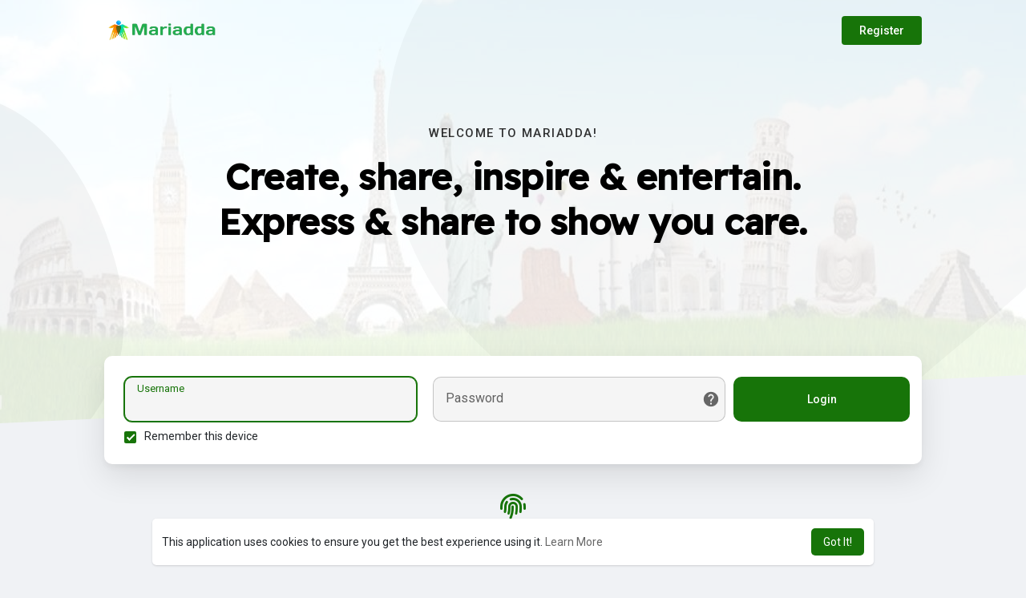

--- FILE ---
content_type: text/html; charset=UTF-8
request_url: https://www.mariadda.com/welcome/?last_url=https://www.mariadda.com%2Fterms%2Fprivacy-policy
body_size: 28780
content:

<!DOCTYPE html>
<html lang="en">
	<head>
		<title>Mariadda: Share life's moments with people who matter</title>
		<meta http-equiv="Content-type" content="text/html; charset=UTF-8">
		<meta name="title" content="Mariadda: Share life's moments with people who matter">
		<meta name="description" content="Mariadda is a Social Networking Platform. With our new feature, users can  post in feeds, photos, messages, status, videos and chat personally with other users.">
		<meta name="keywords" content=" social media,social networking,friends,mariadda,Social,India Social Network, Social Network, New Social Network, New Age Social Network, Upcoming Social Network, Upcoming Social Media, India Social Media,  Best Social Network,  Share with friends, Connect with friends, message, messaging app, Indian social network, Best social network of 2024, Best social media of 2024,Intelligentia,Intelligentia Webnologies, The new age social network, The New social network, The new social media,">
		<meta name="viewport" content="width=device-width, initial-scale=1.0, maximum-scale=1.0, user-scalable=no">
		<meta name="view-transition" content="same-origin" />
		<link rel="manifest" href="/manifest.webmanifest" />
		<meta name="theme-color" content="#177409" />
		<meta name="theme-color" content="#135e08" media="(prefers-color-scheme: dark)">
		
		<link rel="apple-touch-icon" href="https://www.mariadda.com/themes/wondertag/img/icon.png">
		<meta name="apple-mobile-web-app-capable" content="yes">
		<meta name="apple-mobile-web-app-title" content="Mariadda">
		
				<meta name="pinterest-rich-pin" content="false" />
		<link rel="alternate" href="https://www.mariadda.com?lang=arabic" hreflang="ar" /><link rel="alternate" href="https://www.mariadda.com?lang=bengali" hreflang="bn" /><link rel="alternate" href="https://www.mariadda.com?lang=chinese" hreflang="zh" /><link rel="alternate" href="https://www.mariadda.com?lang=croatian" hreflang="sh" /><link rel="alternate" href="https://www.mariadda.com?lang=danish" hreflang="da" /><link rel="alternate" href="https://www.mariadda.com?lang=dutch" hreflang="nl" /><link rel="alternate" href="https://www.mariadda.com?lang=english" hreflang="en" /><link rel="alternate" href="https://www.mariadda.com?lang=filipino" hreflang="fil" /><link rel="alternate" href="https://www.mariadda.com?lang=french" hreflang="fr" /><link rel="alternate" href="https://www.mariadda.com?lang=german" hreflang="de" /><link rel="alternate" href="https://www.mariadda.com?lang=hebrew" hreflang="he" /><link rel="alternate" href="https://www.mariadda.com?lang=hindi" hreflang="hi" /><link rel="alternate" href="https://www.mariadda.com?lang=indonesian" hreflang="id" /><link rel="alternate" href="https://www.mariadda.com?lang=italian" hreflang="it" /><link rel="alternate" href="https://www.mariadda.com?lang=japanese" hreflang="ja" /><link rel="alternate" href="https://www.mariadda.com?lang=korean" hreflang="ko" /><link rel="alternate" href="https://www.mariadda.com?lang=persian" hreflang="fa" /><link rel="alternate" href="https://www.mariadda.com?lang=portuguese" hreflang="pt" /><link rel="alternate" href="https://www.mariadda.com?lang=russian" hreflang="ru" /><link rel="alternate" href="https://www.mariadda.com?lang=spanish" hreflang="es" /><link rel="alternate" href="https://www.mariadda.com?lang=swedish" hreflang="sv" /><link rel="alternate" href="https://www.mariadda.com?lang=turkish" hreflang="tr" /><link rel="alternate" href="https://www.mariadda.com?lang=urdu" hreflang="ur" /><link rel="alternate" href="https://www.mariadda.com?lang=vietnamese" hreflang="vi" />													<meta property="og:title" content="Mariadda: Share life's moments with people who matter" />
			<meta property="og:type" content="article" />
			<meta property="og:url" content="https://www.mariadda.com" />
			<meta property="og:image" content="https://www.mariadda.com/themes/wondertag/img/og.jpg" />
			<meta property="og:image:secure_url" content="https://www.mariadda.com/themes/wondertag/img/og.jpg" />
			<meta property="og:description" content="Mariadda is a Social Networking Platform. With our new feature, users can  post in feeds, photos, messages, status, videos and chat personally with other users." />
			<meta name="twitter:card" content="summary">
			<meta name="twitter:title" content="Mariadda: Share life's moments with people who matter" />
			<meta name="twitter:description" content="Mariadda is a Social Networking Platform. With our new feature, users can  post in feeds, photos, messages, status, videos and chat personally with other users." />
			<meta name="twitter:image" content="https://www.mariadda.com/themes/wondertag/img/og.jpg" />
																							<link rel="canonical" href="https://www.mariadda.com/welcome/?last_url=https://www.mariadda.com%2Fterms%2Fprivacy-policy" />
				
		<link rel="preconnect" href="https://fonts.googleapis.com">
		<link rel="preconnect" href="https://fonts.gstatic.com" crossorigin>
		<link href="https://fonts.googleapis.com/css2?family=Readex+Pro:wght@300;500&family=Roboto:wght@300;400;500;700&display=swap" rel="stylesheet">

		<link rel="shortcut icon" type="image/png" href="https://www.mariadda.com/themes/wondertag/img/icon.png"/>
		<link rel="stylesheet" href="https://www.mariadda.com/themes/wondertag/stylesheet/general-style-plugins.css?version=2.8.3">
		
		    
					<link rel="stylesheet" href="https://www.mariadda.com/themes/wondertag/stylesheet/welcome.css?version=2.8.3">
							<link rel="stylesheet" href="https://www.mariadda.com/themes/wondertag/stylesheet/welcome-startup.css?version=2.8.3">
							
		<link rel="stylesheet" href="https://www.mariadda.com/themes/wondertag/stylesheet/font-awesome-4.7.0/css/font-awesome.min.css">
		<link rel="stylesheet" href="https://cdnjs.cloudflare.com/ajax/libs/font-awesome/5.9.0/css/all.min.css" integrity="sha512-q3eWabyZPc1XTCmF+8/LuE1ozpg5xxn7iO89yfSOd5/oKvyqLngoNGsx8jq92Y8eXJ/IRxQbEC+FGSYxtk2oiw==" crossorigin="anonymous" referrerpolicy="no-referrer" />
		<link rel="stylesheet" href="https://cdnjs.cloudflare.com/ajax/libs/font-awesome/6.5.1/css/all.min.css" integrity="sha512-DTOQO9RWCH3ppGqcWaEA1BIZOC6xxalwEsw9c2QQeAIftl+Vegovlnee1c9QX4TctnWMn13TZye+giMm8e2LwA==" crossorigin="anonymous" referrerpolicy="no-referrer" />
	  
		    
		
		<script src="https://www.mariadda.com/themes/wondertag/javascript/jquery-3.1.1.min.js"></script>
		<script src="https://www.mariadda.com/themes/wondertag/javascript/jquery.ui.touch-punch.min.js"></script>

					<link rel="stylesheet" href="https://www.mariadda.com/themes/wondertag/stylesheet/bootstrap-select.min.css">
			<script src="https://www.mariadda.com/themes/wondertag/javascript/bootstrap-select.min.js"></script>
		
		
		      
			  
					<script src="https://www.mariadda.com/themes/wondertag/player/plyr.js"></script>
				
		<script src="https://www.mariadda.com/themes/wondertag/player/wavesurfer.min.js"></script>
		<script src="https://www.mariadda.com/themes/wondertag/player/wavesurfer.cursor.min.js"></script>
	  
				
		<style>/* 

Add here your custom css styles Example: p { text-align: center; color: red; } 

*/</style>
		
				<script src="https://www.mariadda.com/themes/wondertag/javascript/html2pdf.bundle.js"></script>
		<script src="https://www.mariadda.com/themes/wondertag/javascript/qrcode.js"></script>
		
		<script type="text/javascript">
		    window.siteUrl = "https://www.mariadda.com";
		    
			/* 
Add here your JavaScript Code. 
Note. the code entered here will be added in <head> tag 


	Example: 

	var x, y, z; 
	x = 5; 
	y = 6; 
	z = x + y;

*/			function Wo_Ajax_Requests_File(){
				return "https://www.mariadda.com/requests.php"
			}
						function RunLiveAgora(channelName,DIV_ID,token) {
				var agoraAppId = '9aabf13b10d24f21a882b2c24f308a1c';
				var token = token;
	
				var client = AgoraRTC.createClient({mode: 'live', codec: 'vp8'});
				client.init(agoraAppId, function () {
					client.setClientRole('audience', function() {
					}, function(e) {
					});
					let rand = Math.floor(Math.random() * 1000000);

					client.join(token, channelName, rand, function(uid) {
					}, function(err) {
					});
				}, function (err) {
				});

				client.on('stream-added', function (evt) {
					var stream = evt.stream;
					var streamId = stream.getId();

					client.subscribe(stream, function (err) {
					});
				});
				client.on('stream-subscribed', function (evt) {
					var remoteStream = evt.stream;
					remoteStream.play(DIV_ID);
					$('#player_'+remoteStream.getId()).addClass('embed-responsive-item');
				});
			}
		</script>
		<!-- Google tag (gtag.js) -->
<script async src="https://www.googletagmanager.com/gtag/js?id=G-GF9T3V1ZE9"></script>
<script>
  window.dataLayer = window.dataLayer || [];
  function gtag(){dataLayer.push(arguments);}
  gtag('js', new Date());

  gtag('config', 'G-GF9T3V1ZE9');
</script>
      
		<style>
:root {
	--body-bg: #f0f2f5;
	--header-background: #ffffff;
	--header-color: #000000;
	--header-hover-color: #333333;
	--header-search-color: #ffffff;
	--main: #177409;
	--main-hover: #ff9933;
	--main-color: #ffffff;
	--main-hover-color: #ffffff;
	--chat-outgoing: #fff9f9;
	--plyr-color-main: #177409;
	--plyr-control-toggle-checked-background: transparent;
	--plyr-video-control-background-hover: rgba(255, 255, 255, 0.2);
	--plyr-range-fill-background: #fff;
	--plyr-range-track-height: 3px;
	--trans-glass: rgb(255 255 255 / 0.68);
	--quicks-cmbg: #ffffff;
}

.reaction-1::after {content: "Like";}
.reaction-2::after {content: "Love";}
.reaction-3::after {content: "HaHa";}
.reaction-4::after {content: "Ooh la la!";}
.reaction-5::after {content: "Sad";}
.reaction-6::after {content: "Angry";}
.reaction-12::after {content: "Cheer";}
</style>
				
				
					<script src="https://www.mariadda.com/themes/wondertag/javascript/agora.js"></script>
				
					<script src="https://www.mariadda.com/themes/wondertag/javascript/hls.js"></script>
				
		<script crossorigin="anonymous" src="https://www.mariadda.com/themes/wondertag/javascript/sdk.js"></script>
		
				
		<script src="https://www.mariadda.com/themes/wondertag/javascript/socket.io.js"></script>
	
		<script src="https://www.mariadda.com/themes/wondertag/javascript/jquery.adaptive-backgrounds.js"></script>
		
		<script>
		let nodejs_system = "0";
      let socket = null
      let groupChatListener = {}
      $(()=>{
              });
      </script>
	  			<script src="https://www.mariadda.com/themes/wondertag/javascript/bootstrap-tagsinput-latest/src/bootstrap-tagsinput.js"></script>
      	  
			
		<script src="https://unpkg.com/flickity@2/dist/flickity.pkgd.min.js"></script>
		
				<link rel="stylesheet" href="https://www.mariadda.com/themes/wondertag/javascript/green-audio-player/green-audio-player.css" />
		<script src="https://www.mariadda.com/themes/wondertag/javascript/green-audio-player/green-audio-player.js"></script>
		
		<link rel="stylesheet" href="https://www.mariadda.com/themes/wondertag/stylesheet/flatpickr.min.css">
		<script src="https://www.mariadda.com/themes/wondertag/javascript/flatpickr.js"></script>
	</head>
   
	<body  class="tag_header_top_p">
		<input type="hidden" id="get_no_posts_name" value="No more posts">
				
		<input type="hidden" class="seen_stories_users_ids" value="">
		<input type="hidden" class="main_session" value="a82a9ad01c90ebf9094d">
		
				
		<div id="ajax_loading" class="tag_content tag_header_top_m">
			<div class="ad-placement-header-footer">
							</div>
			<div id="contnet">
	
<div class="tag_welcome tag_stup_welcome">
	<div class="tag_wel_upper">
		<div class="container">
	<div class="valign navbar-default">
		<a class="logo" href="https://www.mariadda.com"><img src="https://www.mariadda.com/themes/wondertag/img/logo.png?cache=767" alt="Logo"> </a>
					<a class="btn btn-main btn-mat" href="https://www.mariadda.com/register">Register</a>
			</div>
</div>		<div class="tag_stup_hdr">
			<div class="container">
				<div class="text-center">
					<p class="tag_wel_subtitle">Welcome to Mariadda!</p>
					<h2 class="tag_wel_title">Create, share, inspire & entertain.
Express & share to show you care.</h2>
									</div>
			</div>
		</div>
				<svg viewBox="0 0 909 721" version="1.1" class="tag_auth_effect"><g stroke="none" stroke-width="1" fill="none" fill-rule="evenodd"><g transform="translate(-1744.000000, -1065.000000)" fill="currentColor"><path d="M1954.43919,1792.6682 C1992.31638,1797.09936 2029.78299,1794.70896 2067.01008,1789.73436 C2120.30732,1782.61259 2173.62738,1775.58582 2226.69271,1767.39996 C2260.60085,1762.17074 2294.7713,1756.87312 2327.56171,1748.10961 C2372.16427,1736.19945 2413.88127,1718.36841 2451.75847,1693.72343 C2486.62465,1671.0318 2516.57893,1644.33085 2541.29434,1613.05053 C2563.39792,1585.08407 2579.7228,1554.51441 2591.52734,1521.52015 C2605.34684,1482.89004 2611.12175,1443.30225 2609.82154,1402.9544 C2608.74943,1369.81193 2601.56786,1336.95448 2589.34512,1305.18772 C2567.23773,1247.74609 2531.29564,1197.68846 2481.13487,1156.39053 C2449.00978,1129.9556 2412.8852,1108.35086 2372.457,1092.43138 C2337.29048,1078.58306 2300.84656,1069.59534 2263.61946,1064.1875 C2233.99594,1059.88176 2203.84778,1060.52401 2173.81367,1062.68258 C2137.97042,1065.25919 2103.56046,1072.62418 2070.51913,1083.86549 C2018.80343,1101.46471 1973.74846,1128.28727 1935.14892,1163.71372 C1904.17957,1192.12861 1879.84053,1224.76184 1858.39846,1259.15081 C1848.63167,1274.82708 1842.33591,1292.27808 1834.48522,1308.93102 C1823.53608,1332.13949 1812.37023,1355.27576 1801.75184,1378.60964 C1791.84819,1400.35119 1782.14603,1422.18015 1773.07116,1444.21812 C1761.57836,1472.14277 1750.1578,1500.07883 1743.786,1529.592 C1737.76778,1557.47105 1736.1216,1585.54771 1740.3834,1613.74598 C1744.73265,1642.5447 1755.98213,1669.59528 1773.50077,1694.5861 C1800.94966,1733.75965 1839.22985,1761.07245 1886.84342,1778.21564 C1908.63146,1786.06327 1931.35474,1790.1676 1954.43919,1792.6682" transform="translate(2174.000000, 1428.000000) rotate(205.000000) translate(-2174.000000, -1428.000000) "></path></g></g></svg>
		<svg viewBox="0 0 426 474" version="1.1" class="tag_auth_effect_bottom"><g stroke="none" stroke-width="1" fill="none" fill-rule="evenodd"><g transform="translate(-388.000000, -381.000000)" fill="currentColor"><path d="M860,593.437773 C859.701866,623.190759 854.01417,647.43429 843.154019,670.755769 C835.205601,687.828885 825.163406,703.502 813.182105,717.814975 C800.906695,732.472251 787.047984,745.753829 772.03906,757.76087 C750.242228,775.197984 727.029635,790.417393 702.212602,803.333163 C674.616456,817.697686 645.581032,827.632183 614.714333,831.474542 C603.380661,832.884952 591.76881,833.81003 580.214183,831.985022 C571.47474,830.604015 562.415871,830.578238 553.942993,828.315225 C541.615712,825.024967 529.36,821.000299 517.649374,815.967491 C494.095111,805.852786 474.801247,789.965248 459.436002,769.62324 C451.026851,758.495492 442.506364,747.287914 435.644682,735.212933 C428.529553,722.686405 423.21254,709.13569 417.381761,695.91096 C412.440889,684.713717 407.688794,673.427264 403.227584,662.033107 C396.705691,645.373491 389.465919,628.889411 384.444813,611.774218 C378.049538,589.980074 371.703899,567.946234 372.010694,544.854827 C372.304719,522.470146 376.864757,500.89125 388.307451,481.514782 C398.325615,464.551152 412.604948,451.530522 430.084638,441.755974 C449.393384,430.95415 470.307088,427.074211 491.846728,427 C507.582237,426.9463 523.319571,429.1654 538.780809,432.715123 C551.519781,435.636433 564.267893,438.812771 577.190075,440.53256 C590.795953,442.344157 604.488365,444.324704 618.346374,443.398399 C638.00253,442.087913 657.658722,440.712901 677.333257,439.734255 C694.619246,438.879821 711.773953,440.425228 728.87232,443.138286 C742.898737,445.361393 756.265003,449.652778 768.87532,455.81277 C792.583457,467.399208 813.71259,482.213376 828.977802,504.402122 C838.057174,517.59435 846.61669,530.937424 851.372704,546.292112 C853.692037,553.772837 855.695707,561.41044 857.015592,569.116017 C858.625367,578.496049 859.362587,588.020975 860,593.437773" transform="translate(616.000000, 630.000000) rotate(-78.000000) translate(-616.000000, -630.000000) "></path></g></g></svg>
			</div>
	<div class="tag_wel_middle">
		<div class="container webauthn-simple-container">
			<div class="tag_stup_login">
				<div class="wow_content tag_auth_box">
					<div class="valign tag_auth_animation d-none"><svg version="1.1" xmlns="http://www.w3.org/2000/svg" viewBox="0 0 367.805 367.805" xml:space="preserve"> <g> <path style="fill:#3BB54A;" d="M183.903,0.001c101.566,0,183.902,82.336,183.902,183.902s-82.336,183.902-183.902,183.902 S0.001,285.469,0.001,183.903l0,0C-0.288,82.625,81.579,0.29,182.856,0.001C183.205,0,183.554,0,183.903,0.001z"/> <polygon style="fill:#fff;" points="285.78,133.225 155.168,263.837 82.025,191.217 111.805,161.96 155.168,204.801 256.001,103.968"/> </g></svg>Welcome back!</div>
										<div class="tab-content">
						<div role="tabpanel" class="tab-pane active" id="login_usrnm">
							<form id="login" method="post">
								<div class="errors"></div>
								<div class="valign tag_stup_login_cont">
									<label class="tag_field">
										<input name="username" type="text" autocomplete="off" placeholder=" " autofocus required>
										<span>Username</span>
									</label>
									<label class="tag_field tag_wel_forgot">
										<input name="password" type="password" autocomplete="off" placeholder=" " required>
										<span>Password</span>
										<a href="https://www.mariadda.com/forgot-password" title="Forgot Password?" data-toggle="tooltip"><svg xmlns="http://www.w3.org/2000/svg" height="22" viewBox="0 0 24 24" width="22"><path fill="currentColor" d="M12 2C6.48 2 2 6.48 2 12s4.48 10 10 10 10-4.48 10-10S17.52 2 12 2zm1 17h-2v-2h2v2zm2.07-7.75l-.9.92c-.5.51-.86.97-1.04 1.69-.08.32-.13.68-.13 1.14h-2v-.5c0-.46.08-.9.22-1.31.2-.58.53-1.1.95-1.52l1.24-1.26c.46-.44.68-1.1.55-1.8-.13-.72-.69-1.33-1.39-1.53-1.11-.31-2.14.32-2.47 1.27-.12.37-.43.65-.82.65h-.3C8.4 9 8 8.44 8.16 7.88c.43-1.47 1.68-2.59 3.23-2.83 1.52-.24 2.97.55 3.87 1.8 1.18 1.63.83 3.38-.19 4.4z"/></svg></a>
									</label>
									<!--<button type="submit" class="btn btn-main btn-mat disable_btn tag_wel_btn">Login</button>-->
									<div class="phoenix_login_con">
									    <button type="submit" class="btn btn-main btn-mat disable_btn tag_wel_btn">Login</button>
									    <button type="button" onclick="webauthnCheckRegistration()" class="btn btn-body-bg btn-mat tag_wel_btn webauthn-inline-login-button">Passwordless</button>
									</div>
								</div>
								
																
																<div class="round-check">
									<input type="checkbox" name="remember_device" id="remember_device" checked>
									<label class="mt-2 mb-0" for="remember_device">
										Remember this device									</label>
									<div class="clear"></div>
								</div>
								
																	<div><input type="hidden" name="last_url" value="https://www.mariadda.com/terms/privacy-policy"></div>
															</form>
						</div>
																							</div>
				</div>
			</div>
			
			<div class="webauthn-simple">
			    <button onclick="webauthnHider()" class="webauthn-hider">
			        <i class="fa-solid fa-angle-down"></i>
			    </button>
			    <button onclick="webauthnCheckRegistration()" class="webauthn-btn" >
			        <i class="fa-solid fa-fingerprint"></i>
			        <p>Passwordless Login</p>
			    </button>
			</div>
			
						
			<div class="mt-5 mb-n5"></div>			
			<div class="tag_stup_feats">
				<div class="row">
					<div class="col-md-6">
						<div class="tag_boost_help">
							<ul>
								<li><b>Share</b><p>Share what&#039;s new and life moments with your friends.</p></li>
								<li><b>Discover</b><p>Discover new people, create new connections and make new friends.</p></li>
								<li><b>100% Privacy</b><p>You have full control over your personal information that you share.</p></li>
								<li class="mb-0"><b>More Security</b><p>Your account is fully secure. We never share your data with third party..</p></li>
							</ul>
						</div>
					</div>
					<div class="col-md-6">
												<div class="valign tag_feats_cloud">
							<div class="mt-0 rounded-circle" style="width: 40px; height: 40px;">
								<svg height="512" viewBox="0 0 32 32" width="512" xmlns="http://www.w3.org/2000/svg"><path d="m26 32h-20c-3.314 0-6-2.686-6-6v-20c0-3.314 2.686-6 6-6h20c3.314 0 6 2.686 6 6v20c0 3.314-2.686 6-6 6z" fill="#7FE0EB"/><g fill="#008a9a"><circle cx="16" cy="9.667" r="1.667"/><circle cx="20.667" cy="19" r="1.667"/><circle cx="11.333" cy="19" r="1.667"/><path d="m18.833 14.667h-5.667c-.276 0-.5-.224-.5-.5v-.333c0-1.011.822-1.833 1.833-1.833h3c1.011 0 1.833.822 1.833 1.833v.333c.001.276-.223.5-.499.5z"/><path d="m23.5 24h-5.667c-.276 0-.5-.224-.5-.5v-.333c0-1.011.822-1.833 1.833-1.833h3c1.011 0 1.833.822 1.833 1.833v.333c.001.276-.223.5-.499.5z"/><path d="m14.167 24h-5.667c-.276 0-.5-.224-.5-.5v-.333c0-1.011.822-1.833 1.833-1.833h3c1.011 0 1.833.822 1.833 1.833v.333c.001.276-.223.5-.499.5z"/></g><path d="m9.833 16.508c-.276 0-.5-.224-.5-.5 0-2.584 1.515-4.958 3.858-6.048.251-.116.548-.008.664.243.116.25.008.548-.243.664-1.993.927-3.28 2.945-3.28 5.141.001.276-.223.5-.499.5z" fill="#008a9a"/><path d="m22.167 16.508c-.276 0-.5-.224-.5-.5 0-2.197-1.287-4.215-3.28-5.141-.25-.117-.359-.414-.243-.664.117-.25.413-.359.664-.243 2.344 1.09 3.858 3.464 3.858 6.048.001.276-.223.5-.499.5z" fill="#008a9a"/><path d="m16 22.675c-.236 0-.468-.012-.697-.036-.274-.029-.474-.275-.445-.549s.271-.47.549-.445c.401.042.822.04 1.225-.004.272-.031.521.168.552.442.03.275-.168.521-.442.552-.244.026-.491.04-.742.04z" fill="#008a9a"/></svg>
							</div>
							<div class="mt-0 rounded-circle" style="width: 90px; height: 90px;">
								<svg height="512" viewBox="0 0 512 512" width="512" xmlns="http://www.w3.org/2000/svg"><path d="m416 512h-320c-53.023438 0-96-42.976562-96-96v-320c0-53.023438 42.976562-96 96-96h320c53.023438 0 96 42.976562 96 96v320c0 53.023438-42.976562 96-96 96zm0 0" fill="#6CE5B1"/><path d="m206.527344 250.878906c-3.710938 0-7.3125-1.933594-9.28125-5.390625-2.910156-5.121093-1.117188-11.632812 3.984375-14.542969l98.976562-56.433593c5.105469-2.945313 11.632813-1.136719 14.5625 3.984375 2.910157 5.121094 1.117188 11.632812-3.984375 14.542968l-98.976562 56.433594c-1.679688.960938-3.488282 1.40625-5.28125 1.40625zm0 0" fill="#33986c"/><path d="m305.472656 338.878906c-1.792968 0-3.601562-.445312-5.265625-1.40625l-98.976562-56.433594c-5.117188-2.910156-6.910157-9.4375-3.984375-14.542968 2.914062-5.121094 9.425781-6.929688 14.5625-3.984375l98.976562 56.433593c5.117188 2.910157 6.910156 9.4375 3.984375 14.542969-1.984375 3.457031-5.585937 5.390625-9.296875 5.390625zm0 0" fill="#33986c"/><g fill="#33986c"><path d="m373.34375 341.328125c0 23.566406-19.105469 42.671875-42.671875 42.671875s-42.671875-19.105469-42.671875-42.671875 19.105469-42.671875 42.671875-42.671875 42.671875 19.105469 42.671875 42.671875zm0 0"/><path d="m373.34375 170.671875c0 23.566406-19.105469 42.671875-42.671875 42.671875s-42.671875-19.105469-42.671875-42.671875 19.105469-42.671875 42.671875-42.671875 42.671875 19.105469 42.671875 42.671875zm0 0"/><path d="m224 256c0 23.566406-19.105469 42.671875-42.671875 42.671875s-42.671875-19.105469-42.671875-42.671875 19.105469-42.671875 42.671875-42.671875 42.671875 19.105469 42.671875 42.671875zm0 0"/></g></svg>
							</div>
							<div class="mt-0 rounded-circle" style="width: 60px; height: 60px;">
								<svg height="512" viewBox="0 0 32 32" width="512" xmlns="http://www.w3.org/2000/svg"><path d="m26 32h-20c-3.314 0-6-2.686-6-6v-20c0-3.314 2.686-6 6-6h20c3.314 0 6 2.686 6 6v20c0 3.314-2.686 6-6 6z" fill="#EBB9D2"/><path d="m19.667 15.333c-2.389 0-4.334 1.944-4.334 4.333s1.944 4.334 4.334 4.334 4.333-1.944 4.333-4.333-1.944-4.334-4.333-4.334zm2.168 3.273-2.333 2.667c-.121.139-.295.221-.48.227-.007 0-.015 0-.022 0-.176 0-.346-.07-.471-.195l-1.333-1.333c-.26-.26-.26-.682 0-.943s.682-.26.943 0l.829.829 1.864-2.131c.243-.276.664-.305.941-.063.277.244.305.664.062.942z" fill="#d55b98"/><path d="m19.12 10.02-5.334-2c-.08-.027-.16-.027-.24 0l-5.334 2c-.126.047-.212.173-.212.313v4.287c0 6.08 5.54 7.36 5.594 7.373.026.007.046.007.073.007s.047 0 .073-.007c.013 0 .273-.06.673-.213-.266-.653-.413-1.367-.413-2.113 0-3.013 2.36-5.487 5.334-5.66v-3.673c-.001-.141-.087-.267-.214-.314z" fill="#d55b98"/></svg>
							</div>
							<span class="fbreak"></span>
							<div class="rounded-circle" style="width: 80px; height: 80px;">
								<svg height="512" viewBox="0 0 32 32" width="512" xmlns="http://www.w3.org/2000/svg"><path d="m26 32h-20c-3.314 0-6-2.686-6-6v-20c0-3.314 2.686-6 6-6h20c3.314 0 6 2.686 6 6v20c0 3.314-2.686 6-6 6z" fill="#E96B6A"/><path d="m10 15.5c-.171 0-.341-.065-.471-.195-.26-.26-.26-.682 0-.943l4.604-4.604c.26-.26.682-.26.943 0 .26.26.26.682 0 .943l-4.604 4.604c-.131.13-.301.195-.472.195z" fill="#890100"/><path d="m15.5 12.167c-.13 0-.258-.051-.354-.146l-2.333-2.333c-.143-.143-.186-.358-.108-.545.077-.187.26-.309.462-.309h2.333c.276 0 .5.224.5.5v2.333c0 .202-.122.384-.309.462-.061.025-.127.038-.191.038z" fill="#890100"/><g fill="#890100"><path d="m12.667 18.333v3.833h-4v-3.833c0-.46.373-.833.833-.833h2.333c.46 0 .834.373.834.833z"/><path d="m18 15.667v6.5h-4v-6.5c0-.46.373-.833.833-.833h2.333c.461-.001.834.373.834.833z"/><path d="m23.333 13v9.167h-4v-9.167c0-.46.373-.833.833-.833h2.334c.46 0 .833.373.833.833z"/></g><path d="m23.5 24.167h-15c-.276 0-.5-.224-.5-.5s.224-.5.5-.5h15c.276 0 .5.224.5.5s-.224.5-.5.5z" fill="#890100"/></svg>
							</div>
							<div class="rounded-circle" style="width: 30px; height: 30px;">
								<svg xmlns="http://www.w3.org/2000/svg" height="512" viewBox="0 0 32 32" width="512"><path d="m26 32h-20c-3.314 0-6-2.686-6-6v-20c0-3.314 2.686-6 6-6h20c3.314 0 6 2.686 6 6v20c0 3.314-2.686 6-6 6z" fill="#FFD387"/><path d="m16 8c-4.413 0-8 3.587-8 8s3.587 8 8 8 8-3.587 8-8-3.587-8-8-8zm-4.667 6c0-.733.6-1.333 1.333-1.333.734 0 1.334.6 1.334 1.333s-.6 1.333-1.333 1.333c-.734 0-1.334-.6-1.334-1.333zm8.472 5.948c-1.016 1.016-2.368 1.576-3.805 1.576s-2.788-.56-3.805-1.576c-.26-.26-.26-.683 0-.943s.682-.26.943 0c.764.765 1.781 1.185 2.862 1.185s2.098-.421 2.862-1.186c.26-.26.682-.26.943 0 .26.261.26.683 0 .944zm-.472-4.615c-.733 0-1.333-.6-1.333-1.333s.6-1.333 1.333-1.333 1.333.6 1.333 1.333c.001.733-.599 1.333-1.333 1.333z" fill="#a66900"/></svg>
							</div>
							<div class="rounded-circle" style="width: 100px; height: 100px;">
								<svg height="512" viewBox="0 0 32 32" width="512" xmlns="http://www.w3.org/2000/svg"><path d="m26 32h-20c-3.314 0-6-2.686-6-6v-20c0-3.314 2.686-6 6-6h20c3.314 0 6 2.686 6 6v20c0 3.314-2.686 6-6 6z" fill="#98A2DF"/><path d="m16 16.167c-.066 0-.132-.013-.194-.039l-7.5-3.167c-.186-.079-.306-.26-.306-.461s.12-.382.306-.461l7.5-3.167c.124-.053.264-.053.389 0l7.5 3.167c.185.078.305.26.305.461s-.12.382-.306.461l-7.5 3.167c-.062.026-.128.039-.194.039z" fill="#2e3d9a"/><path d="m23.694 17.373-.781-.33-6.33 2.672c-.184.078-.381.118-.583.118s-.399-.04-.585-.119l-6.328-2.672-.782.33c-.185.079-.305.26-.305.461s.12.382.306.461l7.5 3.167c.062.026.128.039.194.039s.132-.013.194-.039l7.5-3.167c.186-.078.306-.26.306-.461s-.12-.382-.306-.46z" fill="#2e3d9a"/><g fill="#2e3d9a"><path d="m23.694 14.706-.781-.33-6.33 2.672c-.184.078-.381.118-.583.118s-.399-.04-.585-.119l-6.328-2.672-.782.33c-.185.079-.305.261-.305.462s.12.382.306.461l7.5 3.167c.062.026.128.039.194.039s.132-.013.194-.039l7.5-3.167c.186-.079.306-.261.306-.461s-.12-.383-.306-.461z"/><path d="m23.694 20.039-.781-.33-6.33 2.672c-.184.079-.381.119-.583.119s-.399-.04-.585-.119l-6.328-2.672-.782.33c-.185.078-.305.26-.305.461s.12.382.306.461l7.5 3.167c.062.026.128.039.194.039s.132-.013.194-.039l7.5-3.167c.186-.079.306-.26.306-.461s-.12-.383-.306-.461z"/></g></svg>
							</div>
							<div class="rounded-circle" style="width: 50px; height: 50px;">
								<svg height="512" viewBox="0 0 512 512" width="512" xmlns="http://www.w3.org/2000/svg"><path d="m416 512h-320c-53.023438 0-96-42.976562-96-96v-320c0-53.023438 42.976562-96 96-96h320c53.023438 0 96 42.976562 96 96v320c0 53.023438-42.976562 96-96 96zm0 0" fill="#6CE5B1"/><path d="m206.527344 250.878906c-3.710938 0-7.3125-1.933594-9.28125-5.390625-2.910156-5.121093-1.117188-11.632812 3.984375-14.542969l98.976562-56.433593c5.105469-2.945313 11.632813-1.136719 14.5625 3.984375 2.910157 5.121094 1.117188 11.632812-3.984375 14.542968l-98.976562 56.433594c-1.679688.960938-3.488282 1.40625-5.28125 1.40625zm0 0" fill="#33986c"/><path d="m305.472656 338.878906c-1.792968 0-3.601562-.445312-5.265625-1.40625l-98.976562-56.433594c-5.117188-2.910156-6.910157-9.4375-3.984375-14.542968 2.914062-5.121094 9.425781-6.929688 14.5625-3.984375l98.976562 56.433593c5.117188 2.910157 6.910156 9.4375 3.984375 14.542969-1.984375 3.457031-5.585937 5.390625-9.296875 5.390625zm0 0" fill="#33986c"/><g fill="#33986c"><path d="m373.34375 341.328125c0 23.566406-19.105469 42.671875-42.671875 42.671875s-42.671875-19.105469-42.671875-42.671875 19.105469-42.671875 42.671875-42.671875 42.671875 19.105469 42.671875 42.671875zm0 0"/><path d="m373.34375 170.671875c0 23.566406-19.105469 42.671875-42.671875 42.671875s-42.671875-19.105469-42.671875-42.671875 19.105469-42.671875 42.671875-42.671875 42.671875 19.105469 42.671875 42.671875zm0 0"/><path d="m224 256c0 23.566406-19.105469 42.671875-42.671875 42.671875s-42.671875-19.105469-42.671875-42.671875 19.105469-42.671875 42.671875-42.671875 42.671875 19.105469 42.671875 42.671875zm0 0"/></g></svg>
							</div>
							<span class="fbreak"></span>
							<div class="mb-0 rounded-circle" style="width: 40px; height: 40px;">
								<svg height="512" viewBox="0 0 32 32" width="512" xmlns="http://www.w3.org/2000/svg"><path d="m26 32h-20c-3.314 0-6-2.686-6-6v-20c0-3.314 2.686-6 6-6h20c3.314 0 6 2.686 6 6v20c0 3.314-2.686 6-6 6z" fill="#EBB9D2"/><path d="m19.667 15.333c-2.389 0-4.334 1.944-4.334 4.333s1.944 4.334 4.334 4.334 4.333-1.944 4.333-4.333-1.944-4.334-4.333-4.334zm2.168 3.273-2.333 2.667c-.121.139-.295.221-.48.227-.007 0-.015 0-.022 0-.176 0-.346-.07-.471-.195l-1.333-1.333c-.26-.26-.26-.682 0-.943s.682-.26.943 0l.829.829 1.864-2.131c.243-.276.664-.305.941-.063.277.244.305.664.062.942z" fill="#d55b98"/><path d="m19.12 10.02-5.334-2c-.08-.027-.16-.027-.24 0l-5.334 2c-.126.047-.212.173-.212.313v4.287c0 6.08 5.54 7.36 5.594 7.373.026.007.046.007.073.007s.047 0 .073-.007c.013 0 .273-.06.673-.213-.266-.653-.413-1.367-.413-2.113 0-3.013 2.36-5.487 5.334-5.66v-3.673c-.001-.141-.087-.267-.214-.314z" fill="#d55b98"/></svg>
							</div>
							<div class="mb-0 rounded-circle" style="width: 100px; height: 100px;">
								<svg height="512" viewBox="0 0 32 32" width="512" xmlns="http://www.w3.org/2000/svg"><path d="m26 32h-20c-3.314 0-6-2.686-6-6v-20c0-3.314 2.686-6 6-6h20c3.314 0 6 2.686 6 6v20c0 3.314-2.686 6-6 6z" fill="#7FE0EB"/><g fill="#008a9a"><circle cx="16" cy="9.667" r="1.667"/><circle cx="20.667" cy="19" r="1.667"/><circle cx="11.333" cy="19" r="1.667"/><path d="m18.833 14.667h-5.667c-.276 0-.5-.224-.5-.5v-.333c0-1.011.822-1.833 1.833-1.833h3c1.011 0 1.833.822 1.833 1.833v.333c.001.276-.223.5-.499.5z"/><path d="m23.5 24h-5.667c-.276 0-.5-.224-.5-.5v-.333c0-1.011.822-1.833 1.833-1.833h3c1.011 0 1.833.822 1.833 1.833v.333c.001.276-.223.5-.499.5z"/><path d="m14.167 24h-5.667c-.276 0-.5-.224-.5-.5v-.333c0-1.011.822-1.833 1.833-1.833h3c1.011 0 1.833.822 1.833 1.833v.333c.001.276-.223.5-.499.5z"/></g><path d="m9.833 16.508c-.276 0-.5-.224-.5-.5 0-2.584 1.515-4.958 3.858-6.048.251-.116.548-.008.664.243.116.25.008.548-.243.664-1.993.927-3.28 2.945-3.28 5.141.001.276-.223.5-.499.5z" fill="#008a9a"/><path d="m22.167 16.508c-.276 0-.5-.224-.5-.5 0-2.197-1.287-4.215-3.28-5.141-.25-.117-.359-.414-.243-.664.117-.25.413-.359.664-.243 2.344 1.09 3.858 3.464 3.858 6.048.001.276-.223.5-.499.5z" fill="#008a9a"/><path d="m16 22.675c-.236 0-.468-.012-.697-.036-.274-.029-.474-.275-.445-.549s.271-.47.549-.445c.401.042.822.04 1.225-.004.272-.031.521.168.552.442.03.275-.168.521-.442.552-.244.026-.491.04-.742.04z" fill="#008a9a"/></svg>
							</div>
							<div class="mb-0 rounded-circle" style="width: 70px; height: 70px;">
								<svg xmlns="http://www.w3.org/2000/svg" height="512" viewBox="0 0 32 32" width="512"><path d="m26 32h-20c-3.314 0-6-2.686-6-6v-20c0-3.314 2.686-6 6-6h20c3.314 0 6 2.686 6 6v20c0 3.314-2.686 6-6 6z" fill="#FFD387"/><path d="m16 8c-4.413 0-8 3.587-8 8s3.587 8 8 8 8-3.587 8-8-3.587-8-8-8zm-4.667 6c0-.733.6-1.333 1.333-1.333.734 0 1.334.6 1.334 1.333s-.6 1.333-1.333 1.333c-.734 0-1.334-.6-1.334-1.333zm8.472 5.948c-1.016 1.016-2.368 1.576-3.805 1.576s-2.788-.56-3.805-1.576c-.26-.26-.26-.683 0-.943s.682-.26.943 0c.764.765 1.781 1.185 2.862 1.185s2.098-.421 2.862-1.186c.26-.26.682-.26.943 0 .26.261.26.683 0 .944zm-.472-4.615c-.733 0-1.333-.6-1.333-1.333s.6-1.333 1.333-1.333 1.333.6 1.333 1.333c.001.733-.599 1.333-1.333 1.333z" fill="#a66900"/></svg>
							</div>
						</div>
											</div>
				</div>
			</div>
		</div>
							<div class="container">
				<div class="text-center wow_content tag_stup_explore_prnt">
					<div class="tag_stup_explore_circle-1"></div>
					<div class="tag_stup_explore_circle-2"></div>
					<h2>Discover Mariadda</h2>
					<div class="valign tag_stup_explore">
						<a href="https://www.mariadda.com/search?query=">
							<div><svg width="24" height="24" viewBox="0 0 24 24" fill="none" xmlns="http://www.w3.org/2000/svg"><path fill-rule="evenodd" clip-rule="evenodd" d="M12 2.25C6.61522 2.25 2.25 6.61522 2.25 12C2.25 17.3848 6.61522 21.75 12 21.75C17.3848 21.75 21.75 17.3848 21.75 12C21.75 6.61522 17.3848 2.25 12 2.25ZM9.49404 11.5179C9.67955 10.9613 9.77232 10.6831 9.9304 10.452C10.0704 10.2473 10.2473 10.0704 10.452 9.9304C10.6831 9.77232 10.9613 9.67955 11.5179 9.49404L14.4821 8.50596L14.4821 8.50596C14.9707 8.34311 15.2149 8.26169 15.3774 8.31962C15.5187 8.37003 15.63 8.48127 15.6804 8.62263C15.7383 8.78507 15.6569 9.02935 15.494 9.51789L14.506 12.4821C14.3204 13.0387 14.2277 13.3169 14.0696 13.548C13.9296 13.7527 13.7527 13.9296 13.548 14.0696C13.3169 14.2277 13.0387 14.3204 12.4821 14.506L9.51789 15.494C9.02935 15.6569 8.78507 15.7383 8.62263 15.6804C8.48127 15.63 8.37003 15.5187 8.31962 15.3774C8.26169 15.2149 8.34311 14.9707 8.50596 14.4821L8.50596 14.4821L9.49404 11.5179Z" fill="currentColor"></path></svg><svg width="48" height="48" viewBox="0 0 48 48" class="squircle" xmlns="http://www.w3.org/2000/svg"><path d="M48 24C48 40 40 48 24 48C8 48 -1.15147e-06 40 -6.90884e-07 24C-2.30295e-07 8 8 0 24 0C40 0 48 8 48 24Z" fill="url(#paint_explore)"/><defs><radialGradient id="paint_explore" cx="0" cy="0" r="1" gradientUnits="userSpaceOnUse" gradientTransform="translate(24) rotate(90) scale(48)"><stop stop-color="#FFCE47"/><stop offset="1" stop-color="#E0A500"/></radialGradient></defs></svg></div> Explore						</a>
													<a href="https://www.mariadda.com/blogs">
								<div><svg width="24" height="24" viewBox="0 0 24 24" fill="none" xmlns="http://www.w3.org/2000/svg"><path fill-rule="evenodd" clip-rule="evenodd" d="M2.62356 2.35132C2.85479 2.21713 3.13998 2.21617 3.3721 2.34882L6.5 4.13619L9.6279 2.34882C9.85847 2.21706 10.1415 2.21706 10.3721 2.34882L13.5 4.13619L16.6279 2.34882C16.86 2.21617 17.1452 2.21713 17.3764 2.35132C17.6077 2.48551 17.75 2.73265 17.75 3V11.25H21C21.4142 11.25 21.75 11.5858 21.75 12V19C21.75 20.5188 20.5188 21.75 19 21.75H7.8H7.76788C6.95505 21.75 6.29944 21.75 5.76853 21.7066C5.2219 21.662 4.74175 21.5676 4.29754 21.3413C3.59193 20.9817 3.01825 20.4081 2.65873 19.7025C2.43239 19.2582 2.33803 18.7781 2.29336 18.2315C2.24999 17.7006 2.24999 17.045 2.25 16.2321V16.2321V16.2V3C2.25 2.73265 2.39232 2.48551 2.62356 2.35132ZM19 20.25C19.6904 20.25 20.25 19.6904 20.25 19V12.75H17.75V19C17.75 19.6904 18.3096 20.25 19 20.25ZM7 8.25C6.58579 8.25 6.25 8.58579 6.25 9C6.25 9.41421 6.58579 9.75 7 9.75H11C11.4142 9.75 11.75 9.41421 11.75 9C11.75 8.58579 11.4142 8.25 11 8.25H7ZM6.25 13C6.25 12.5858 6.58579 12.25 7 12.25H13C13.4142 12.25 13.75 12.5858 13.75 13C13.75 13.4142 13.4142 13.75 13 13.75H7C6.58579 13.75 6.25 13.4142 6.25 13ZM7 16.25C6.58579 16.25 6.25 16.5858 6.25 17C6.25 17.4142 6.58579 17.75 7 17.75H13C13.4142 17.75 13.75 17.4142 13.75 17C13.75 16.5858 13.4142 16.25 13 16.25H7Z" fill="#fff"></path></svg><svg width="48" height="48" viewBox="0 0 48 48" class="squircle" xmlns="http://www.w3.org/2000/svg"><path d="M48 24C48 40 40 48 24 48C8 48 -1.15147e-06 40 -6.90884e-07 24C-2.30295e-07 8 8 0 24 0C40 0 48 8 48 24Z" fill="url(#paint_blog)"/><defs><linearGradient id="paint_blog" x1="24" y1="0" x2="24" y2="48" gradientUnits="userSpaceOnUse"><stop stop-color="#1FB4FF"/><stop offset="1" stop-color="#0083F5"/></linearGradient></defs></svg></div> Blog							</a>
																													</div>
				</div>
			</div>
			</div>
	<div class="tag_wel_bottom">
		<div class="container">
	<div class="welcome-footer">
		© 2025 Mariadda <span class="middot">·</span>
		<a data-ajax="?link1=terms&type=terms" href="https://www.mariadda.com/terms/terms">Terms of Use</a> <span class="middot">·</span>
		<a data-ajax="?link1=terms&type=privacy-policy" href="https://www.mariadda.com/terms/privacy-policy">Privacy Policy</a> <span class="middot">·</span>
		<a data-ajax="?link1=contact-us" href="https://www.mariadda.com/contact-us">Contact Us</a> <span class="middot">·</span>
		<a data-ajax="?link1=terms&type=about-us" href="https://www.mariadda.com/terms/about-us">About</a>
					<span class="middot">·</span> <a href="https://www.mariadda.com/directory" data-ajax="?link1=directory">Directory</a>
							<span class="middot">·</span> <a href="https://www.mariadda.com/blogs">Blog</a>
													<span class="middot">·</span> <a href="https://www.mariadda.com/site-pages/Intelligentia_Webnologies">Intelligentia Webnologies</a>
					<span class="middot">·</span> <a href="https://www.mariadda.com/site-pages/Download_App">Download App</a>
					<span class="middot">·</span> <a href="https://www.mariadda.com/site-pages/Account_Disabled">Why My Account Is Disabled?</a>
					<span class="middot">·</span> <a href="https://www.mariadda.com/site-pages/Apply_For_Job">Work With Us</a>
					<span class="middot">·</span> <a href="https://www.mariadda.com/site-pages/FEW_FEATURES">Few of the Features</a>
		 <span class="middot">·</span>
		<span>
			<a href="javascript:void(0);" class="dropdown-toggle" data-toggle="modal" data-target="#select-language"><svg xmlns="http://www.w3.org/2000/svg" width="12" height="12" viewBox="0 0 24 24"><path fill="currentColor" d="M17.9,17.39C17.64,16.59 16.89,16 16,16H15V13A1,1 0 0,0 14,12H8V10H10A1,1 0 0,0 11,9V7H13A2,2 0 0,0 15,5V4.59C17.93,5.77 20,8.64 20,12C20,14.08 19.2,15.97 17.9,17.39M11,19.93C7.05,19.44 4,16.08 4,12C4,11.38 4.08,10.78 4.21,10.21L9,15V16A2,2 0 0,0 11,18M12,2A10,10 0 0,0 2,12A10,10 0 0,0 12,22A10,10 0 0,0 22,12A10,10 0 0,0 12,2Z" /></svg>
			Language</a>
		</span>
	</div>
</div>	</div>
</div>

<script>
(function($) {
	$.fn.visible = function(partial) {
		var $t            = $(this),
          $w            = $(window),
          viewTop       = $w.scrollTop(),
          viewBottom    = viewTop + $w.height(),
          _top          = $t.offset().top,
          _bottom       = _top + $t.height(),
          compareTop    = partial === true ? _bottom : _top,
          compareBottom = partial === true ? _top : _bottom;
		return ((compareBottom <= viewBottom) && (compareTop >= viewTop));
	};
})(jQuery);

var win = $(window);
var allTrends = $(".tag_stup_trend");

allTrends.each(function(i, el) {
	var el = $(el);
	if (el.visible(true)) {
		el.addClass("already-visible"); 
	} 
});

win.scroll(function(event) {
	allTrends.each(function(i, el) {
		var el = $(el);
		if (el.visible(true)) {
			el.addClass("come-in"); 
		} 
	});
});

var working = false;
var $this = $('#login');
var $state = $this.find('.errors');
var $login_anim = $('.tag_auth_animation');


$(function() {
  $('#login').ajaxForm({
    url: Wo_Ajax_Requests_File() + '?f=login',
    beforeSend: function() {
		working = true;
		$this.find('.disable_btn').attr("disabled", true);
    },
    success: function(data) {
		console.log(data);
      if (data.status == 200 || data.status == 600) {
      	$login_anim.removeClass('d-none');
        setTimeout(function () {
        	window.location.href = data.location;
        }, 1000);
      } else {
        var errors = data.errors.join("<br>");
        $state.html(errors);
      } 
      working = false;
	  $this.find('.disable_btn').attr("disabled", false);
    }
  });
});

// WebAuthn

/**
 * checks a FIDO2 registration
 * @returns {undefined}
 */
const webauthnCheckRegistration = async () => {
    try {

        if (!('credentials' in navigator) || !('create' in navigator.credentials)) {
            throw new Error('Browser not supported.');
        }

        if(!document.querySelector(`input[name="username"]`).checkValidity())
        {
            document.querySelector(`input[name="username"]`).reportValidity();
            throw new Error('Enter your username to use passwordless login');
        }

        const fd = new FormData();
        fd.append('username', document.querySelector(`input[name="username"]`).value);

        // get check args
        let respx = await fetch(Wo_Ajax_Requests_File()+'?f=webauthn&s=getGetArgs', {method: 'POST', body: fd, cache: 'no-cache', headers: {'X-Requested-With': 'xmlhttprequest'}}).then(resp => resp.json());

        if(respx.status == 'error')
        {
            throw new Error(respx.message);
        }

        const getArgs = respx.webauthn;
        recursiveBase64StrToArrayBuffer(getArgs);

        // check credentials with hardware
        const cred = await navigator.credentials.get(getArgs);

        // create object for transmission to server
        const authenticatorAttestationResponse = {
            id: cred.rawId ? arrayBufferToBase64(cred.rawId) : null,
            clientDataJSON: cred.response.clientDataJSON  ? arrayBufferToBase64(cred.response.clientDataJSON) : null,
            authenticatorData: cred.response.authenticatorData ? arrayBufferToBase64(cred.response.authenticatorData) : null,
            signature: cred.response.signature ? arrayBufferToBase64(cred.response.signature) : null,
            userHandle: cred.response.userHandle ? arrayBufferToBase64(cred.response.userHandle) : null
        };

        // send to server
        respx = await fetch(Wo_Ajax_Requests_File()+'?f=webauthn&s=processGet', {
            method:'POST',
            body: JSON.stringify(authenticatorAttestationResponse),
            cache:'no-cache',
            headers: {'X-Requested-With': 'xmlhttprequest'}
        }).then(resp => resp.json());
        
        if(respx.status == 'error') {
            popup_alert(respx.message, 'warning');
        } else{
            $login_anim.removeClass('d-none');
            setTimeout(function () {
            	window.location.href = respx.actions.location;
            }, 1000);
        }
    } catch (err) {
        popup_alert(err.message || 'Unknown error occured', 'warning');
    }
}

/**
 * convert RFC 1342-like base64 strings to array buffer
 * @param {mixed} obj
 * @returns {undefined}
 */
const recursiveBase64StrToArrayBuffer = (obj) => {
    let prefix = '=?BINARY?B?';
    let suffix = '?=';
    if (typeof obj === 'object') {
        for (let key in obj) {
            if (typeof obj[key] === 'string') {
                let str = obj[key];
                if (str.substring(0, prefix.length) === prefix && str.substring(str.length - suffix.length) === suffix) {
                    str = str.substring(prefix.length, str.length - suffix.length);

                    let binary_string = window.atob(str);
                    let len = binary_string.length;
                    let bytes = new Uint8Array(len);
                    for (let i = 0; i < len; i++)        {
                        bytes[i] = binary_string.charCodeAt(i);
                    }
                    obj[key] = bytes.buffer;
                }
            } else {
                recursiveBase64StrToArrayBuffer(obj[key]);
            }
        }
    }
}

/**
 * Convert a ArrayBuffer to Base64
 * @param {ArrayBuffer} buffer
 * @returns {String}
 */
const arrayBufferToBase64 = (buffer) => {
    let binary = '';
    let bytes = new Uint8Array(buffer);
    let len = bytes.byteLength;
    for (let i = 0; i < len; i++) {
        binary += String.fromCharCode( bytes[ i ] );
    }

    return window.btoa(binary);
}

const webauthnHider = async () => {
    document.querySelector('.webauthn-simple').classList.toggle('hidden');
}

const changeStatusOfInlineWebAuthN = async () => {
    if(document.querySelector('input[name="username"]').value) {
        if(document.querySelector('.webauthn-inline-login-button').classList.contains('btn-body-bg')) {
            document.querySelector('.webauthn-inline-login-button').classList.remove('btn-body-bg');
            document.querySelector('.webauthn-inline-login-button').classList.add('btn-orange');
        }
    } else{
        if(document.querySelector('.webauthn-inline-login-button').classList.contains('btn-orange')) {
            document.querySelector('.webauthn-inline-login-button').classList.remove('btn-orange');
            document.querySelector('.webauthn-inline-login-button').classList.add('btn-body-bg');
        }
    }
}

document.querySelector('input[name="username"]').addEventListener('input', changeStatusOfInlineWebAuthN);
changeStatusOfInlineWebAuthN();

</script></div>
			<div class="ad-placement-header-footer">
							</div>
		</div>
		
				
		
		<div class="modal fade image-modal" id="modal_light_box" role="dialog">
	<div class="valign tag_lbox_toolbar"><div class="btn btn-mat close-lightbox" data-dismiss="modal" aria-label="Close"><svg xmlns="http://www.w3.org/2000/svg" viewBox="0 0 24 24" width="24" height="24"><path fill="currentColor" d="M7.828 11H20v2H7.828l5.364 5.364-1.414 1.414L4 12l7.778-7.778 1.414 1.414z"></path></svg></div></div>
	<div class="modal-dialog">
		<div class="modal-content">
			<img class="image">
		</div>
	</div>
</div>

<div class="modal fade" id="views-info-modal" role="dialog">
	<div class="modal-dialog wow_mat_mdl modal-md">
		<div class="modal-content">
			<div class="modal-header">
				<h4 class="modal-title"><span id="views_info_title"></span></h4>
			</div>
			<div class="modal-body">
				<div id="views_info" class="wo_react_ursrs_list"></div>
				<div class="clearfix"></div>
				<div id="views_info_load" style="display: none;">
					<div class="load-more views_info_load_ wo_react_ursrs_list_lod_mor">
						<button class="btn btn-default text-center views_info_load_more" data-type="" post-id="" table-type="" onclick="Wo_LoadViewsInfo(this);"><span><svg xmlns="http://www.w3.org/2000/svg" width="24" height="24" viewBox="0 0 24 24"><path fill="currentColor" d="M7.41,8.58L12,13.17L16.59,8.58L18,10L12,16L6,10L7.41,8.58Z"></path></svg></span> <span class="no_load_more_btn_span" id="load_more_info_btn">Load more</span>
						</button>
					</div>
				</div>
			</div>
		</div>
	</div>
</div>

<div class="modal fade" id="users-reacted-modal" role="dialog">
	<div class="modal-dialog wow_mat_mdl modal-md">
		<div class="modal-content">
			<div class="valign mb-15 who_react_modal">
									<span class="tag_check_who_how_react how_reacted like-btn-like pointer" id="_post333" onclick="Wo_LoadReactedUsers(1);$('.tag_check_who_how_react').removeClass('active');$(this).addClass('active');">
													<div class="inline_post_emoji no_anim"><div class="reaction"><img src="https://addamariind.s3.amazonaws.com/upload/files/2022/09/EAufYfaIkYQEsYzwvZha_01_4bafb7db09656e1ecb54d195b26be5c3_file.svg"></div></div>
											</span>
									<span class="tag_check_who_how_react how_reacted like-btn-like pointer" id="_post333" onclick="Wo_LoadReactedUsers(2);$('.tag_check_who_how_react').removeClass('active');$(this).addClass('active');">
													<div class="inline_post_emoji no_anim"><div class="reaction"><img src="https://addamariind.s3.amazonaws.com/upload/files/2022/09/2MRRkhb7rDhUNuClfOfc_01_76c3c700064cfaef049d0bb983655cd4_file.svg"></div></div>
											</span>
									<span class="tag_check_who_how_react how_reacted like-btn-like pointer" id="_post333" onclick="Wo_LoadReactedUsers(3);$('.tag_check_who_how_react').removeClass('active');$(this).addClass('active');">
													<div class="inline_post_emoji no_anim"><div class="reaction"><img src="https://addamariind.s3.amazonaws.com/upload/files/2022/09/D91CP5YFfv74GVAbYtT7_01_288940ae12acf0198d590acbf11efae0_file.svg"></div></div>
											</span>
									<span class="tag_check_who_how_react how_reacted like-btn-like pointer" id="_post333" onclick="Wo_LoadReactedUsers(4);$('.tag_check_who_how_react').removeClass('active');$(this).addClass('active');">
													<div class="inline_post_emoji no_anim"><div class="reaction"><img src="https://addamariind.s3.amazonaws.com/upload/files/2022/09/cFNOXZB1XeWRSdXXEdlx_01_7d9c4adcbe750bfc8e864c69cbed3daf_file.svg"></div></div>
											</span>
									<span class="tag_check_who_how_react how_reacted like-btn-like pointer" id="_post333" onclick="Wo_LoadReactedUsers(5);$('.tag_check_who_how_react').removeClass('active');$(this).addClass('active');">
													<div class="inline_post_emoji no_anim"><div class="reaction"><img src="https://addamariind.s3.amazonaws.com/upload/files/2022/09/yKmDaNA7DpA7RkCRdoM6_01_eb391ca40102606b78fef1eb70ce3c0f_file.svg"></div></div>
											</span>
									<span class="tag_check_who_how_react how_reacted like-btn-like pointer" id="_post333" onclick="Wo_LoadReactedUsers(6);$('.tag_check_who_how_react').removeClass('active');$(this).addClass('active');">
													<div class="inline_post_emoji no_anim"><div class="reaction"><img src="https://addamariind.s3.amazonaws.com/upload/files/2022/09/iZcVfFlay3gkABhEhtVC_01_771d67d0b8ae8720f7775be3a0cfb51a_file.svg"></div></div>
											</span>
									<span class="tag_check_who_how_react how_reacted like-btn-like pointer" id="_post333" onclick="Wo_LoadReactedUsers(12);$('.tag_check_who_how_react').removeClass('active');$(this).addClass('active');">
						                            <div class="inline_post_emoji inline_act_emoji no_anim"><div class="emoji emoji--cheer"><div class="eye"><div class="eye_left"></div><div class="eye_right"></div></div><div class="mouth"></div><div class="clapping_hand"><div class="hand_left"><div class="hand_thumb"></div><div class="hand_round"></div><div class="finger_divider1"></div><div class="finger_divider2"></div><div class="finger_divider3"></div></div><div class="hand_right"><div class="hand_palm"><div class="hand_palm_adjust_dark"></div></div><div class="hand_thumb"></div><div class="hand_palm_adjust_light"></div></div></div></div></div>
											</span>
							</div>
			<div class="modal-body">
				<div id="reacted_users_box" class="wo_react_ursrs_list"></div>
				<div class="clearfix"></div>
				<div id="reacted_users_load" style="display: none;">
					<div class="load-more wo_react_ursrs_list_lod_mor">
						<button class="btn btn-default text-center reacted_users_load_more" data-type="" post-id="" col-type="" onclick="Wo_LoadMoreReactedUsers(this);"><span><svg xmlns="http://www.w3.org/2000/svg" width="24" height="24" viewBox="0 0 24 24"><path fill="currentColor" d="M7.41,8.58L12,13.17L16.59,8.58L18,10L12,16L6,10L7.41,8.58Z"></path></svg></span> <span class="no_load_more_btn_span" id="load_more_reacted_btn">Load more</span>
						</button>
					</div>
				</div>
			</div>
		</div>
	</div>
</div>

<div class="modal fade" id="error_post" role="dialog">
    <div class="modal-dialog wow_mat_mdl">
		<div class="modal-content">
			<p class="text-center" id="error_post_text"></p>
		</div>
    </div>
</div>

<div class="modal fade" id="edit-offer-modal" role="dialog">
	<div class="modal-dialog wow_mat_mdl">
		<div class="modal-content">
            <div class="modal-header">
				<h4 class="modal-title">Edit Offer</h4>
            </div>
			<form class="edit-offer-form form-horizontal" method="post">
				<div class="modal-body tag_field_full_margin">
					<div class="app-offer-alert app-general-alert"></div>
					<div class="clear"></div>
					<div class="edit_offer_modal_form"></div>
				</div>
				<div class="modal-footer">
					<button type="button" class="btn btn-default btn-mat disable_btn" data-dismiss="modal" aria-label="Close">Cancel</button>
					<button type="submit" class="btn btn-main btn-mat disable_btn">Update</button>
				</div>
			</form>
		</div>
	</div>
</div>



<div class="modal fade" id="add_tier_modal" role="dialog" data-keyboard="false" style="overflow-y: auto;">
  <div class="modal-dialog">
    <div class="modal-content">
      <div class="modal-header">
        <button type="button" class="close" data-dismiss="modal" aria-label="Close"><span aria-hidden="true"><svg xmlns="http://www.w3.org/2000/svg" width="24" height="24" viewBox="0 0 24 24" fill="none" stroke="currentColor" stroke-width="2" stroke-linecap="round" stroke-linejoin="round" class="feather feather-x"><line x1="18" y1="6" x2="6" y2="18"></line><line x1="6" y1="6" x2="18" y2="18"></line></svg></span></button>
        <h4 class="modal-title">Add tier</h4>
      </div>
      <form class="form form-horizontal tier_form" method="post" action="#">
        <div class="modal-body twocheckout_modal">
          <div class="modal_add_tier_modal_alert"></div>
          <div class="clear"></div>
          <div class="sun_input col-md-6">
            <input name="title" type="text" class="form-control input-md" autocomplete="off" placeholder="Tier title">
            <label class="plr15">Tier title</label>  
          </div>
          <div class="sun_input col-md-6">
            <input name="price" type="number" class="form-control input-md" autocomplete="off" placeholder="Tier price">
            <label class="plr15">Tier price</label>  
          </div>
          <div class=" col-lg-12">
            <label class="plr15">Benefits</label>
            <br>
            <input type="checkbox" name="benefits[]" value="chat" onclick="ShowBenefitsChat(this)">
            <label>Chat</label><br>
            <div class="add_benefits_chat" style="display: none;">
              <input type="radio" id="benefits_chat_1" name="chat" value="chat_without_audio_video">
              <label for="benefits_chat_1">Chat without audio and video call</label><br>
              <input type="radio" id="benefits_chat_2" name="chat" value="chat_with_audio_without_video">
              <label for="benefits_chat_2">Chat with audio call and without video call</label><br>  
              <input type="radio" id="benefits_chat_3" name="chat" value="chat_without_audio_with_video">
              <label for="benefits_chat_3">Chat without audio call and with video call</label><br>  
              <input type="radio" id="benefits_chat_4" name="chat" value="chat_with_audio_video">
              <label for="benefits_chat_4">Chat with audio and video call</label><br>
            </div>
            <input type="checkbox" name="benefits[]" value="live_stream">
            <label>Live Stream</label><br>
          </div>
          <div class="sun_input col-md-12">
            <textarea class="form-control input-md" placeholder="Tier description" name="description"></textarea>
            <label class="plr15">Tier description</label>  
          </div>
          <div class="clear"></div>
          <div class="form-group col-lg-12">
            <label class="col-md-12">Tier image:</label>  
            <div class="col-md-12">
              <div class="select_ev_covr" id="select_tier_image">
                <svg xmlns="http://www.w3.org/2000/svg" width="24" height="24" viewBox="0 0 24 24"><path fill="currentColor" d="M5,3A2,2 0 0,0 3,5V19A2,2 0 0,0 5,21H14.09C14.03,20.67 14,20.34 14,20C14,19.32 14.12,18.64 14.35,18H5L8.5,13.5L11,16.5L14.5,12L16.73,14.97C17.7,14.34 18.84,14 20,14C20.34,14 20.67,14.03 21,14.09V5C21,3.89 20.1,3 19,3H5M19,16V19H16V21H19V24H21V21H24V19H21V16H19Z" /></svg>
                Select an image    
              </div>
            </div>
          </div>
        </div>
        <input type="file" name="image" class="hidden" id="tier_image">
        <div class="clear"></div>
        <div class="modal-footer">
          <div class="ball-pulse"><div></div><div></div><div></div></div>
          <button type="submit" class="btn btn-main btn-mat">Add</button>
        </div>
      </form>
    </div>
  </div>
</div>
<div class="modal fade" id="delete-tier" tabindex="-1" role="dialog" aria-labelledby="delete-tier" aria-hidden="true" data-id="0">
  <div class="modal-dialog mat_box" role="document">
    <div class="modal-content">
      <div class="modal-header">
        <h5 class="modal-title"> Delete your tier</h5>
      </div>
      <div class="modal-body">
        Are you sure you want to delete this tier?      </div>  
      <div class="modal-footer">
        <button type="button" class="btn btn-default" data-dismiss="modal">Cancel</button>
        <button type="button" class="btn btn-danger btn-mat" data-dismiss="modal">Delete</button>
      </div>
    </div>
  </div>
</div>
<div class="modal fade" id="show_product_reviews_modal" role="dialog">
	<div class="modal-dialog wow_mat_mdl">
		<div class="modal-content check_reviews">
			<div class="modal-header">
				<h4 class="modal-title">Reviews</h4>
				<button type="button" class="close" data-dismiss="modal" aria-label="Close"><span aria-hidden="true"><svg xmlns="http://www.w3.org/2000/svg" width="24" height="24" viewBox="0 0 24 24" fill="none" stroke="currentColor" stroke-width="2" stroke-linecap="round" stroke-linejoin="round" class="feather feather-x"><line x1="18" y1="6" x2="6" y2="18"></line><line x1="6" y1="6" x2="18" y2="18"></line></svg></span></button>
			</div>
			<div class="modal-body">
				<div id="show_product_reviews_modal_info" class="wo_react_ursrs_list"></div>
				<div class="clearfix"></div>
				<div id="show_product_reviews_modal_info_load" style="display: none;">
					<div class="load-more">
						<button class="btn btn-default text-center pointer" data-type="" post-id="" table-type="" onclick="Wo_LoadReviews();"><span><svg xmlns="http://www.w3.org/2000/svg" width="24" height="24" viewBox="0 0 24 24"><path fill="currentColor" d="M7.41,8.58L12,13.17L16.59,8.58L18,10L12,16L6,10L7.41,8.58Z"></path></svg></span> <p class="m-0 d-inline" id="show_product_reviews_load_text">Load more</p></button>
					</div>
				</div>
			</div>
		</div>
	</div>
</div>

<div class="modal fade" id="monetization_modal" role="dialog">
    <div class="modal-dialog wow_mat_mdl">
		<div class="modal-content">
			<div class="wo_error_messages empty_state">
				<svg enable-background="new 0 0 64 64" height="512" viewBox="0 0 64 64" width="512" xmlns="http://www.w3.org/2000/svg"><g id="Icons"><g><g><path d="m32 58c-14.359 0-26-11.641-26-26 0-14.359 11.641-26 26-26 14.359 0 26 11.641 26 26 0 14.359-11.641 26-26 26z" fill="#fa6450"/></g><g><path d="m10 32c0-13.686 10.576-24.894 24-25.916-.661-.05-1.326-.084-2-.084-14.359 0-26 11.641-26 26 0 14.359 11.641 26 26 26 .674 0 1.339-.034 2-.084-13.424-1.022-24-12.23-24-25.916z" fill="#dc4632"/></g><g><path d="m32 38c-2.209 0-4-1.791-4-4v-16c0-2.209 1.791-4 4-4 2.209 0 4 1.791 4 4v16c0 2.209-1.791 4-4 4z" fill="#f0f0f0"/></g><g><path d="m32 50c-2.209 0-4-1.791-4-4 0-2.209 1.791-4 4-4 2.209 0 4 1.791 4 4 0 2.209-1.791 4-4 4z" fill="#f0f0f0"/></g></g></g></svg>
				In order to sell your content and posts, start by creating a few packages. <a href="https://www.mariadda.com/setting&user=&page=monetization">Monetization</a>
			</div>
		</div>
    </div>
</div>		
		    
				
					<script type="text/javascript" src="https://www.mariadda.com/themes/wondertag/javascript/welcome.js"></script>
				
					<script type="text/javascript">const node_socket_flow = "0"</script>
				
		<script type="text/javascript" src="https://www.mariadda.com/themes/wondertag/javascript/script.js?version=2.8.3"></script>
		
				
				
		<div class="extra-css"></div>
		
				
		<script type="text/javascript">
  (function (factory) {
  if (typeof define === 'function' && define.amd) {
    // AMD. Register as an anonymous module.
    define(['jquery'], factory);
  } else {
    // Browser globals
    factory(jQuery);
  }
}(function ($) {
  $.timeago = function(timestamp) {
    if (timestamp instanceof Date) {
      return inWords(timestamp);
    } else if (typeof timestamp === "string") {
      return inWords($.timeago.parse(timestamp));
    } else if (typeof timestamp === "number") {
      return inWords(new Date(timestamp));
    } else {
      return inWords($.timeago.datetime(timestamp));
    }
  };
  var $t = $.timeago;

  $.extend($.timeago, {
    settings: {
      refreshMillis: 60000,
      allowPast: true,
      allowFuture: false,
      localeTitle: false,
      cutoff: 0,
      strings: {
        prefixAgo: null,
        prefixFromNow: null,
        suffixAgo: "ago",
        suffixFromNow: "from now",
        inPast: "any moment now",
        seconds: "now",
        minute: "minute",
        minutes: "minutes",
        hour: "hour",
        hours: "hours",
        day: "day",
        days: "days",
        week: "Week",
        weeks: "Weeks",
        month: "month",
        months: "months",
        year: "year",
        years: "years",
        wordSeparator: " ",
        numbers: []
      }
    },

    inWords: function(distanceMillis,type = '') {
      if(!this.settings.allowPast && ! this.settings.allowFuture) {
          throw 'timeago allowPast and allowFuture settings can not both be set to false.';
      }

      var $l = this.settings.strings;
      var prefix = $l.prefixAgo;
      var suffix = $l.suffixAgo;
      if (this.settings.allowFuture) {
        if (distanceMillis < 0) {
          prefix = $l.prefixFromNow;
          suffix = $l.suffixFromNow;
        }
      }

      if(!this.settings.allowPast && distanceMillis >= 0) {
        return this.settings.strings.inPast;
      }

      var seconds = Math.abs(distanceMillis) / 1000;
      var minutes = seconds / 60;
      var hours = minutes / 60;
      var days = hours / 24;
      var weeks = days / 7;
      var years = days / 365;

      function substitute(stringOrFunction, number) {
        var string = $.isFunction(stringOrFunction) ? stringOrFunction(number, distanceMillis) : stringOrFunction;
        var value = ($l.numbers && $l.numbers[number]) || number;
        return number+' '+string.replace(/%d/i, value);
        //return string.replace(/%d/i, value);
      }

        // var words = seconds < 45 && substitute($l.seconds, '') ||
        // seconds < 90 && substitute('m', 1) ||
        // minutes < 45 && substitute('m', Math.round(minutes)) ||
        // minutes < 90 && substitute('h', 1) ||
        // hours < 24 && substitute('hrs', Math.round(hours)) ||
        // hours < 42 && substitute('d', 1) ||
        // days < 7 && substitute('d', Math.round(days)) ||
        // weeks < 2 && substitute('w', 1) ||
        // weeks < 52 && substitute('w', Math.round(weeks)) ||
        // years < 1.5 && substitute('y', 1) ||
        // substitute('yrs', Math.round(years));
        var words = '';
        if (type != 'notification') {
            if (seconds < 45) {
                words = substitute($l.seconds, '');
            }
            else if (seconds < 90) {
                words = substitute('m', 1);
            }
            else if (minutes < 45) {
                words = substitute('m', Math.round(minutes));
            }
            else if (minutes < 90) {
                words = substitute('h', 1);
            }
            else if (hours < 24) {
                words = substitute('hrs', Math.round(hours));
            }
            else if (hours < 42) {
                words = substitute('d', 1);
            }
            else if (days < 7) {
                words = substitute('d', Math.round(days));
            }
            else if (weeks < 2) {
                words = substitute('w', 1);
            }
            else if (weeks < 52) {
                words = substitute('w', Math.round(weeks));
            }
            else if (years < 1.5) {
                words = substitute('y', 1);
            }
            else {
                words = substitute('yrs', Math.round(years));
            }
        }
        else{
            if (seconds < 45) {
                words = substitute($l.seconds, '');
            }
            else if (seconds < 90) {
                words = substitute($l.minute + ' ago', 1);
            }
            else if (minutes < 45) {
                words = substitute($l.minutes + ' ago', Math.round(minutes));
            }
            else if (minutes < 90) {
                words = substitute($l.hour + ' ago', 1);
            }
            else if (hours < 24) {
                words = substitute($l.hours + ' ago', Math.round(hours));
            }
            else if (hours < 42) {
                words = substitute($l.day + ' ago', 1);
            }
            else if (days < 7) {
                words = substitute($l.days + ' ago', Math.round(days));
            }
            else if (weeks < 2) {
                words = substitute($l.week + ' ago', 1);
            }
            else if (weeks < 52) {
                words = substitute($l.weeks + ' ago', Math.round(weeks));
            }
            else if (years < 1.5) {
                words = substitute($l.year + ' ago', 1);
            }
            else {
                words = substitute($l.years + ' ago', Math.round(years));
            }
        }
            



      var separator = $l.wordSeparator || "";
      if ($l.wordSeparator === undefined) { separator = " "; }

      
         return $.trim([prefix, words].join(separator));

          },

    parse: function(iso8601) {
      var s = $.trim(iso8601);
      s = s.replace(/\.\d+/,""); // remove milliseconds
      s = s.replace(/-/,"/").replace(/-/,"/");
      s = s.replace(/T/," ").replace(/Z/," UTC");
      s = s.replace(/([\+\-]\d\d)\:?(\d\d)/," $1$2"); // -04:00 -> -0400
      s = s.replace(/([\+\-]\d\d)$/," $100"); // +09 -> +0900
      return new Date(s);
    },
    datetime: function(elem) {
      var iso8601 = $t.isTime(elem) ? $(elem).attr("datetime") : $(elem).attr("title");
      return $t.parse(iso8601);
    },
    isTime: function(elem) {
      // jQuery's `is()` doesn't play well with HTML5 in IE
      return $(elem).get(0).tagName.toLowerCase() === "time"; // $(elem).is("time");
    }
  });

  // functions that can be called via $(el).timeago('action')
  // init is default when no action is given
  // functions are called with context of a single element
  var functions = {
    init: function(){
      var refresh_el = $.proxy(refresh, this);
      refresh_el();
      var $s = $t.settings;
      if ($s.refreshMillis > 0) {
        this._timeagoInterval = setInterval(refresh_el, $s.refreshMillis);
      }
    },
    update: function(time){
      var parsedTime = $t.parse(time);
      $(this).data('timeago', { datetime: parsedTime });
      if($t.settings.localeTitle) $(this).attr("title", parsedTime.toLocaleString());
      refresh.apply(this);
    },
    updateFromDOM: function(){
      $(this).data('timeago', { datetime: $t.parse( $t.isTime(this) ? $(this).attr("datetime") : $(this).attr("title") ) });
      refresh.apply(this);
    },
    dispose: function () {
      if (this._timeagoInterval) {
        window.clearInterval(this._timeagoInterval);
        this._timeagoInterval = null;
      }
    }
  };

  $.fn.timeago = function(action, options) {
    var fn = action ? functions[action] : functions.init;
    if(!fn){
      throw new Error("Unknown function name '"+ action +"' for timeago");
    }
    // each over objects here and call the requested function
    this.each(function(){
      fn.call(this, options);
    });
    return this;
  };

  function refresh() {
    var data = prepareData(this);
    var $s = $t.settings;

    if (!isNaN(data.datetime)) {
      if ( $s.cutoff == 0 || Math.abs(distance(data.datetime)) < $s.cutoff) {
        let tType = '';
        if ($(this).hasClass('notification-time')) {
          tType = 'notification';
        }
        $(this).text(inWords(data.datetime,tType));
      }
    }
    return this;
  }

  function prepareData(element) {
    element = $(element);
    if (!element.data("timeago")) {
      element.data("timeago", { datetime: $t.datetime(element) });
      var text = $.trim(element.text());
      if ($t.settings.localeTitle) {
        element.attr("title", element.data('timeago').datetime.toLocaleString());
      } else if (text.length > 0 && !($t.isTime(element) && element.attr("title"))) {
        element.attr("title", text);
      }
    }
    return element.data("timeago");
  }

  function inWords(date,type) {
    return $t.inWords(distance(date),type);
  }

  function distance(date) {
    return (new Date().getTime() - date.getTime());
  }

  // fix for IE6 suckage
  document.createElement("abbr");
  document.createElement("time");
}));


$(function () {
  setInterval(function () {
    
    if ( $('.ajax-time').length > 0) {
      $('.ajax-time').timeago()
        .removeClass('.ajax-time');
    }
  },
  1000);
});
</script>      
				
				
		<script>
			function _getSession(cname) {
                    return '';
        }
        function ReadMoreText(selector) {
          let text = "Read More";
          if (typeof selector == 'object') {
            selector = $(selector).attr('class');
          }
          for (var i = 0; i < $(selector).length; i++) {
            var t = $(selector)[i];
            if (!$(t).hasClass('ReadMoreAdded') && $(t).text().trim().length > 0 && $(t).height() > 190) {
              var c = new Date().getUTCMilliseconds() + (Math.floor(Math.random() * 9999)) + 100 + "_" + i;
              $(t).addClass(c);
              $(t).addClass('ReadMoreAdded');
              $(t).css({ maxHeight: "150px" })
              $(t).after('<a href="javascript:void(0)" class="main" onclick="ShowReadMoreText(\'.'+c+'\',this)">'+text+'</a>');
            }
          }
        }
        function ShowReadMoreText(selector,self) {
          let text = "Read Less";
          $(selector).css({ maxHeight: "" })
          $(self).replaceWith('<a href="javascript:void(0)" class="main" onclick="HideReadMoreText(\''+selector+'\',this)">'+text+'</a>')
        }
        function HideReadMoreText(selector,self) {
          let text = "Read More";
          $(selector).css({ maxHeight: "150px" })
          $(self).replaceWith('<a href="javascript:void(0)" class="main" onclick="ShowReadMoreText(\''+selector+'\',this)">'+text+'</a>')
        }
		
						let f = navigator.userAgent.search("Firefox");
			if (f > -1) {
				$('.header-brand').attr('href', "https://www.mariadda.com/?cache=1764378294");
			}
			
			function GifScrolledC(self) {
				if ((($(self).prop("scrollHeight") - $(self).height()) - $(self).scrollTop()) < 300) {
				  id = $(self).attr('GId');
				  type = $(self).attr('GType');
				  word = $(self).attr('GWord');
				  offset = $(self).attr('GOffset');
				  SearchForGif(word,id,type,offset);
				}
			}

			function SearchForGif(keyword,id = 0,type = '',offset = 0) {
				if ($('.publisher-box-stickers-cont-'+id).attr('GWord') != keyword) {
					$('.publisher-box-stickers-cont-'+id).empty();
					$('.publisher-box-stickers-cont-'+id).attr('GOffset', 0);
					$('.publisher-box-stickers-cont-'+id).attr('GWord', keyword);
				}
				else{
					$('.publisher-box-stickers-cont-'+id).attr('GOffset', parseInt($('.publisher-box-stickers-cont-'+id).attr('GOffset')) + 20);
				}
				Wo_Delay(function(){
					$.ajax({
					  url: 'https://api.giphy.com/v1/gifs/search?',
					  type: 'GET',
					  dataType: 'json',
					  data: {q:keyword,api_key:'420d477a542b4287b2bf91ac134ae041', limit: 20,offset: offset},
					})
					.done(function(data) {
						if (data.meta.status == 200 && data.data.length > 0) {
							$('.publisher-box-stickers-cont-'+id).empty();
							var appended = false;
							for (var i = 0; i < data.data.length; i++) {
								appended = true;
								if (appended == true) {
									appended = false;
									if (type == 'story') {
										$('.publisher-box-stickers-cont-'+id).append($('<img alt="gif" src="'+data.data[i].images.fixed_height_small.url+'" data-gif="' + data.data[i].images.fixed_height.url + '" onclick="Wo_PostCommentGif_'+id+'(this,'+id+')" autoplay loop>'));
									}
									else{
										$('.publisher-box-stickers-cont-'+id).append($('<img alt="gif" src="'+data.data[i].images.fixed_height_small.url+'" data-gif="' + data.data[i].images.fixed_height.url + '" onclick="Wo_PostReplyCommentGif_'+id+'(this,'+id+')" autoplay loop>'));
									}
									appended = true;
								}
							}
							var images = 0;
							Wo_ElementLoad($('img[alt=gif]'), function(){
								images++;
							});
							if (data.data.length == images || images >= 5) {
							}
						} else {
							$('.publisher-box-stickers-cont-'+id).html('<div class="empty_state"><svg height="512pt" viewBox="0 0 512 512" width="512pt" xmlns="http://www.w3.org/2000/svg"><path d="m416 512h-320c-53.023438 0-96-42.976562-96-96v-320c0-53.023438 42.976562-96 96-96h320c53.023438 0 96 42.976562 96 96v320c0 53.023438-42.976562 96-96 96zm0 0" fill="#f5e6fe"/><path d="m229.425781 303.902344c0-39.359375 30.652344-71.644532 69.328125-74.398438v-69.601562c0-17.644532-14.355468-32-32-32h-106.675781c-17.644531 0-32 14.355468-32 32v149.328125c0 17.648437 14.355469 32 32 32h79.441406c-6.382812-10.992188-10.09375-23.710938-10.09375-37.328125zm-50.769531-46.078125c-7.039062-7.039063-19.425781-7.039063-26.464844 0l-2.765625 2.769531v-100.691406c0-5.886719 4.78125-10.671875 10.671875-10.671875h106.671875c5.886719 0 10.671875 4.785156 10.671875 10.671875v68.691406l-8.113281-8.113281c-7.296875-7.296875-19.167969-7.296875-26.464844 0l-50.765625 50.765625zm0 0" fill="#be63f9"/><path d="m381.328125 365.34375-28.625-28.625c6.351563-9.375 10.050781-20.65625 10.050781-32.796875 0-32.335937-26.320312-58.675781-58.675781-58.675781-32.351563 0-58.671875 26.320312-58.671875 58.675781 0 32.351563 26.320312 58.671875 58.671875 58.671875 12.515625 0 24.097656-3.96875 33.632813-10.671875l28.511718 28.511719c2.082032 2.078125 4.816406 3.117187 7.539063 3.117187 2.71875 0 5.453125-1.039062 7.535156-3.117187 4.191406-4.175782 4.191406-10.929688.03125-15.089844zm-77.230469-24.097656c-20.578125 0-37.328125-16.75-37.328125-37.324219 0-20.578125 16.75-37.328125 37.328125-37.328125 20.574219 0 37.328125 16.75 37.328125 37.328125 0 20.574219-16.753906 37.324219-37.328125 37.324219zm0 0" fill="#d9a4fc"/><path d="m202.753906 202.574219c0 11.78125-9.550781 21.328125-21.328125 21.328125-11.78125 0-21.328125-9.546875-21.328125-21.328125 0-11.777344 9.546875-21.328125 21.328125-21.328125 11.777344 0 21.328125 9.550781 21.328125 21.328125zm0 0" fill="#be63f9"/></svg>No result to show</div>');
						}
					})
					.fail(function() {
						console.log("error");
					})
				},100);
			}
			
						function ShowCommentStickers(id,type) {
				$('.chat-box-stickers-cont').empty();
				functionName = "Wo_PostReplyCommentSticker_"+id+"(this,"+id+");";
				if (type == 'story') {
					functionName = "Wo_PostCommentSticker_"+id+"(this,"+id+");";
				}
								sticker = '<img alt="gif" src="https://addamariind.s3.amazonaws.com/upload/photos/2019/04/tuAMN1LsvEn2YXdBHiMA_28_e6622f56a9202ead270f2503c7d9f483_image.png" data-gif="https://addamariind.s3.amazonaws.com/upload/photos/2019/04/tuAMN1LsvEn2YXdBHiMA_28_e6622f56a9202ead270f2503c7d9f483_image.png" onclick="'+functionName+'" autoplay loop><img alt="gif" src="https://addamariind.s3.amazonaws.com/upload/photos/2019/04/2J91IBCLE65lIrRYjZAY_28_4866490ff34a84f1a4afa8d37a389d92_image.png" data-gif="https://addamariind.s3.amazonaws.com/upload/photos/2019/04/2J91IBCLE65lIrRYjZAY_28_4866490ff34a84f1a4afa8d37a389d92_image.png" onclick="'+functionName+'" autoplay loop><img alt="gif" src="https://addamariind.s3.amazonaws.com/upload/photos/2019/04/n75ovxJXv98qDFlZsGMB_28_55b83e584426176cf75174b6c661f03a_image.png" data-gif="https://addamariind.s3.amazonaws.com/upload/photos/2019/04/n75ovxJXv98qDFlZsGMB_28_55b83e584426176cf75174b6c661f03a_image.png" onclick="'+functionName+'" autoplay loop><img alt="gif" src="https://addamariind.s3.amazonaws.com/upload/photos/2019/04/lK5BdEho6wemxYm7Yfx2_28_333ffad5292d418e77ef035a8c536961_image.png" data-gif="https://addamariind.s3.amazonaws.com/upload/photos/2019/04/lK5BdEho6wemxYm7Yfx2_28_333ffad5292d418e77ef035a8c536961_image.png" onclick="'+functionName+'" autoplay loop><img alt="gif" src="https://addamariind.s3.amazonaws.com/upload/photos/2019/04/KaqQWwWQLGkHdLte4u7J_28_6696c7834fce2080ee4d6db09c4f3bbb_image.png" data-gif="https://addamariind.s3.amazonaws.com/upload/photos/2019/04/KaqQWwWQLGkHdLte4u7J_28_6696c7834fce2080ee4d6db09c4f3bbb_image.png" onclick="'+functionName+'" autoplay loop><img alt="gif" src="https://addamariind.s3.amazonaws.com/upload/photos/2019/04/UGdysdbzZnCE4IjQveaN_28_b1ddc5632e2a9ae41710d69fbe2cc9c1_image.png" data-gif="https://addamariind.s3.amazonaws.com/upload/photos/2019/04/UGdysdbzZnCE4IjQveaN_28_b1ddc5632e2a9ae41710d69fbe2cc9c1_image.png" onclick="'+functionName+'" autoplay loop><img alt="gif" src="https://addamariind.s3.amazonaws.com/upload/photos/2019/04/c3eOcLkbpPoKTPAR7Uk9_28_c5488e8557cf5bbb6ce3e4e8f3f82804_image.png" data-gif="https://addamariind.s3.amazonaws.com/upload/photos/2019/04/c3eOcLkbpPoKTPAR7Uk9_28_c5488e8557cf5bbb6ce3e4e8f3f82804_image.png" onclick="'+functionName+'" autoplay loop><img alt="gif" src="https://addamariind.s3.amazonaws.com/upload/photos/2019/04/TtNEZhNpoQlS2OCYwOVd_28_79be97c8aeeddae365b707476916c65d_image.png" data-gif="https://addamariind.s3.amazonaws.com/upload/photos/2019/04/TtNEZhNpoQlS2OCYwOVd_28_79be97c8aeeddae365b707476916c65d_image.png" onclick="'+functionName+'" autoplay loop><img alt="gif" src="https://addamariind.s3.amazonaws.com/upload/photos/2019/04/ernYBaeH5SyjyOggCi1m_28_1eab21990cb2c540a20663f3ecd31ee3_image.png" data-gif="https://addamariind.s3.amazonaws.com/upload/photos/2019/04/ernYBaeH5SyjyOggCi1m_28_1eab21990cb2c540a20663f3ecd31ee3_image.png" onclick="'+functionName+'" autoplay loop><img alt="gif" src="https://addamariind.s3.amazonaws.com/upload/photos/2019/04/6u8JImF6OFD9EvWy1D5n_28_35391a5967c960554889479d0cae6e5a_image.png" data-gif="https://addamariind.s3.amazonaws.com/upload/photos/2019/04/6u8JImF6OFD9EvWy1D5n_28_35391a5967c960554889479d0cae6e5a_image.png" onclick="'+functionName+'" autoplay loop><img alt="gif" src="https://addamariind.s3.amazonaws.com/upload/photos/2019/04/soUQaQXeUQQJXd1wpvc9_28_7cfe52e799d336e3e18abb364a145219_image.png" data-gif="https://addamariind.s3.amazonaws.com/upload/photos/2019/04/soUQaQXeUQQJXd1wpvc9_28_7cfe52e799d336e3e18abb364a145219_image.png" onclick="'+functionName+'" autoplay loop><img alt="gif" src="https://addamariind.s3.amazonaws.com/upload/photos/2019/04/HpAW1nRY2UXK8R2hXTJt_28_04e7f079f06be847088256dbc37ba75a_image.png" data-gif="https://addamariind.s3.amazonaws.com/upload/photos/2019/04/HpAW1nRY2UXK8R2hXTJt_28_04e7f079f06be847088256dbc37ba75a_image.png" onclick="'+functionName+'" autoplay loop><img alt="gif" src="https://addamariind.s3.amazonaws.com/upload/photos/2019/04/k5v6Z5XnTr7MSvsPv2dt_28_65a65ecb55ef9b67257e6cef3fc4c401_image.png" data-gif="https://addamariind.s3.amazonaws.com/upload/photos/2019/04/k5v6Z5XnTr7MSvsPv2dt_28_65a65ecb55ef9b67257e6cef3fc4c401_image.png" onclick="'+functionName+'" autoplay loop><img alt="gif" src="https://addamariind.s3.amazonaws.com/upload/photos/2019/04/LPGRvCq6nmbMZYJsSxwP_28_9e64193a26a980f079e30b251ef9f608_image.png" data-gif="https://addamariind.s3.amazonaws.com/upload/photos/2019/04/LPGRvCq6nmbMZYJsSxwP_28_9e64193a26a980f079e30b251ef9f608_image.png" onclick="'+functionName+'" autoplay loop><img alt="gif" src="https://addamariind.s3.amazonaws.com/upload/photos/2019/04/qrX3YgdOHQa7eatdVsdg_28_ed01cea1236ae9cf4d0c5f6e0a922dba_image.png" data-gif="https://addamariind.s3.amazonaws.com/upload/photos/2019/04/qrX3YgdOHQa7eatdVsdg_28_ed01cea1236ae9cf4d0c5f6e0a922dba_image.png" onclick="'+functionName+'" autoplay loop><img alt="gif" src="https://addamariind.s3.amazonaws.com/upload/photos/2019/04/wFhGZHTSIKsYyoGgXzzM_28_1b0f008a161da1d23dc4179ebbbd18d8_image.png" data-gif="https://addamariind.s3.amazonaws.com/upload/photos/2019/04/wFhGZHTSIKsYyoGgXzzM_28_1b0f008a161da1d23dc4179ebbbd18d8_image.png" onclick="'+functionName+'" autoplay loop><img alt="gif" src="https://addamariind.s3.amazonaws.com/upload/photos/2019/04/SnS9dudzowR3oKrwVAkr_28_2bf6c7522d038b3dec3275efe318ec5e_image.png" data-gif="https://addamariind.s3.amazonaws.com/upload/photos/2019/04/SnS9dudzowR3oKrwVAkr_28_2bf6c7522d038b3dec3275efe318ec5e_image.png" onclick="'+functionName+'" autoplay loop><img alt="gif" src="https://addamariind.s3.amazonaws.com/upload/photos/2019/04/AIgq5o4JeY8Bw2Edg61U_28_7447b31d94baafff1bd98b406d014468_image.png" data-gif="https://addamariind.s3.amazonaws.com/upload/photos/2019/04/AIgq5o4JeY8Bw2Edg61U_28_7447b31d94baafff1bd98b406d014468_image.png" onclick="'+functionName+'" autoplay loop><img alt="gif" src="https://addamariind.s3.amazonaws.com/upload/photos/2019/04/3kCG3HLo9J5HVdAGG6cC_28_31de6d5ed372be2af4274edda5cfdd01_image.png" data-gif="https://addamariind.s3.amazonaws.com/upload/photos/2019/04/3kCG3HLo9J5HVdAGG6cC_28_31de6d5ed372be2af4274edda5cfdd01_image.png" onclick="'+functionName+'" autoplay loop><img alt="gif" src="https://addamariind.s3.amazonaws.com/upload/photos/2019/04/eWsi6vkmSLIVtSgBCkTH_28_fbe690390f5b3f3b67b709eaa1dc5010_image.png" data-gif="https://addamariind.s3.amazonaws.com/upload/photos/2019/04/eWsi6vkmSLIVtSgBCkTH_28_fbe690390f5b3f3b67b709eaa1dc5010_image.png" onclick="'+functionName+'" autoplay loop><img alt="gif" src="https://addamariind.s3.amazonaws.com/upload/photos/2019/04/pEzUo42mvPSSmHZOhT83_28_4993615ecb1dd4be3f84fb94ffebfbe6_image.png" data-gif="https://addamariind.s3.amazonaws.com/upload/photos/2019/04/pEzUo42mvPSSmHZOhT83_28_4993615ecb1dd4be3f84fb94ffebfbe6_image.png" onclick="'+functionName+'" autoplay loop><img alt="gif" src="https://addamariind.s3.amazonaws.com/upload/photos/2019/04/v9lLOgg2xKrx1elSb1xj_28_b460ba5b6f2764eee067acaaf1db4b6b_image.png" data-gif="https://addamariind.s3.amazonaws.com/upload/photos/2019/04/v9lLOgg2xKrx1elSb1xj_28_b460ba5b6f2764eee067acaaf1db4b6b_image.png" onclick="'+functionName+'" autoplay loop><img alt="gif" src="https://addamariind.s3.amazonaws.com/upload/photos/2019/04/myNiSdjSggssKEX8iIyx_28_a738922d48664076e556a9d61b222177_image.png" data-gif="https://addamariind.s3.amazonaws.com/upload/photos/2019/04/myNiSdjSggssKEX8iIyx_28_a738922d48664076e556a9d61b222177_image.png" onclick="'+functionName+'" autoplay loop><img alt="gif" src="https://addamariind.s3.amazonaws.com/upload/photos/2019/04/Os7GZtohZszwBaAoUpQR_28_948fb7919229f3234cc14a5f3ffee4b8_image.png" data-gif="https://addamariind.s3.amazonaws.com/upload/photos/2019/04/Os7GZtohZszwBaAoUpQR_28_948fb7919229f3234cc14a5f3ffee4b8_image.png" onclick="'+functionName+'" autoplay loop><img alt="gif" src="https://addamariind.s3.amazonaws.com/upload/photos/2019/04/7Z9fiK7dFkGbd8qknJhu_28_193dac19895d878c1ba9a0eaa562c1ca_image.png" data-gif="https://addamariind.s3.amazonaws.com/upload/photos/2019/04/7Z9fiK7dFkGbd8qknJhu_28_193dac19895d878c1ba9a0eaa562c1ca_image.png" onclick="'+functionName+'" autoplay loop><img alt="gif" src="https://addamariind.s3.amazonaws.com/upload/photos/2019/04/KBKOTM49KHso7vM8yA4M_28_d777b29f0fd08843bcf7326fa8ca365a_image.png" data-gif="https://addamariind.s3.amazonaws.com/upload/photos/2019/04/KBKOTM49KHso7vM8yA4M_28_d777b29f0fd08843bcf7326fa8ca365a_image.png" onclick="'+functionName+'" autoplay loop><img alt="gif" src="https://addamariind.s3.amazonaws.com/upload/photos/2019/04/Xt54hIe61hIaeRNRsQ4u_28_25e0180ff11d1e3655bbd0be74c8b6cc_image.png" data-gif="https://addamariind.s3.amazonaws.com/upload/photos/2019/04/Xt54hIe61hIaeRNRsQ4u_28_25e0180ff11d1e3655bbd0be74c8b6cc_image.png" onclick="'+functionName+'" autoplay loop><img alt="gif" src="https://addamariind.s3.amazonaws.com/upload/photos/2019/04/5NqRlxBPPlUsARpJN2Hz_28_385b93c39f01a2bd33b88a685943f7c7_image.png" data-gif="https://addamariind.s3.amazonaws.com/upload/photos/2019/04/5NqRlxBPPlUsARpJN2Hz_28_385b93c39f01a2bd33b88a685943f7c7_image.png" onclick="'+functionName+'" autoplay loop><img alt="gif" src="https://addamariind.s3.amazonaws.com/upload/photos/2019/04/boN2Cqkk7QXASUYVH1ts_28_a405b9c87d9a27160987eb1db3b707a9_image.png" data-gif="https://addamariind.s3.amazonaws.com/upload/photos/2019/04/boN2Cqkk7QXASUYVH1ts_28_a405b9c87d9a27160987eb1db3b707a9_image.png" onclick="'+functionName+'" autoplay loop><img alt="gif" src="https://addamariind.s3.amazonaws.com/upload/photos/2019/04/ftxzNGhxJI6UbjOtPlF2_28_4dbbd42ed819c62249bcf896aa8b03a9_image.png" data-gif="https://addamariind.s3.amazonaws.com/upload/photos/2019/04/ftxzNGhxJI6UbjOtPlF2_28_4dbbd42ed819c62249bcf896aa8b03a9_image.png" onclick="'+functionName+'" autoplay loop><img alt="gif" src="https://addamariind.s3.amazonaws.com/upload/photos/2019/04/1AWiHWWx6JWyom37J2Sg_28_0b1dae220b13827b86b1540a78e58b5b_image.png" data-gif="https://addamariind.s3.amazonaws.com/upload/photos/2019/04/1AWiHWWx6JWyom37J2Sg_28_0b1dae220b13827b86b1540a78e58b5b_image.png" onclick="'+functionName+'" autoplay loop><img alt="gif" src="https://addamariind.s3.amazonaws.com/upload/photos/2019/04/LJFbhpVC3ogFsWk6UtAF_28_8bbe6e4822b5cd820126c3b269977b42_image.png" data-gif="https://addamariind.s3.amazonaws.com/upload/photos/2019/04/LJFbhpVC3ogFsWk6UtAF_28_8bbe6e4822b5cd820126c3b269977b42_image.png" onclick="'+functionName+'" autoplay loop><img alt="gif" src="https://addamariind.s3.amazonaws.com/upload/photos/2019/04/haMb9PwyFQSjffjqqIOi_28_4cf99be610b572aca70b6470c8c91803_image.png" data-gif="https://addamariind.s3.amazonaws.com/upload/photos/2019/04/haMb9PwyFQSjffjqqIOi_28_4cf99be610b572aca70b6470c8c91803_image.png" onclick="'+functionName+'" autoplay loop><img alt="gif" src="https://addamariind.s3.amazonaws.com/upload/photos/2019/04/pKM6nh9SrCRJu4nKZwYx_28_0104870dfae43d44a8022a5706af9a2e_image.png" data-gif="https://addamariind.s3.amazonaws.com/upload/photos/2019/04/pKM6nh9SrCRJu4nKZwYx_28_0104870dfae43d44a8022a5706af9a2e_image.png" onclick="'+functionName+'" autoplay loop><img alt="gif" src="https://addamariind.s3.amazonaws.com/upload/photos/2019/04/dB557ip6UIOZwRKkcjvq_28_ab0ba0c408de0dd5e3c2ab228fd1cc6e_image.png" data-gif="https://addamariind.s3.amazonaws.com/upload/photos/2019/04/dB557ip6UIOZwRKkcjvq_28_ab0ba0c408de0dd5e3c2ab228fd1cc6e_image.png" onclick="'+functionName+'" autoplay loop><img alt="gif" src="https://addamariind.s3.amazonaws.com/upload/photos/2019/04/srb2iuC2kcJHYvmaaPo4_28_9a99664f510c868dcf8c7111790d3fc8_image.png" data-gif="https://addamariind.s3.amazonaws.com/upload/photos/2019/04/srb2iuC2kcJHYvmaaPo4_28_9a99664f510c868dcf8c7111790d3fc8_image.png" onclick="'+functionName+'" autoplay loop><img alt="gif" src="https://addamariind.s3.amazonaws.com/upload/photos/2019/04/Vem3vJNgZhr1h7x3QCcH_28_9aee190f5621e01a771f3cc8bbf32f73_image.png" data-gif="https://addamariind.s3.amazonaws.com/upload/photos/2019/04/Vem3vJNgZhr1h7x3QCcH_28_9aee190f5621e01a771f3cc8bbf32f73_image.png" onclick="'+functionName+'" autoplay loop><img alt="gif" src="https://addamariind.s3.amazonaws.com/upload/photos/2019/04/NgW5LCfAMXuSPHrPpUjX_28_fbd473239c35d1d08a276e1b4e8b7028_image.png" data-gif="https://addamariind.s3.amazonaws.com/upload/photos/2019/04/NgW5LCfAMXuSPHrPpUjX_28_fbd473239c35d1d08a276e1b4e8b7028_image.png" onclick="'+functionName+'" autoplay loop><img alt="gif" src="https://addamariind.s3.amazonaws.com/upload/photos/2019/04/bVQXOsmDiaWrzvHzTqdz_28_040576615cf01bb322bc79ed402a5215_image.png" data-gif="https://addamariind.s3.amazonaws.com/upload/photos/2019/04/bVQXOsmDiaWrzvHzTqdz_28_040576615cf01bb322bc79ed402a5215_image.png" onclick="'+functionName+'" autoplay loop><img alt="gif" src="https://addamariind.s3.amazonaws.com/upload/photos/2019/04/aSFWBk7z3nobjsuT2Uz4_28_a97987772b166e42343b62a4ef1f362f_image.png" data-gif="https://addamariind.s3.amazonaws.com/upload/photos/2019/04/aSFWBk7z3nobjsuT2Uz4_28_a97987772b166e42343b62a4ef1f362f_image.png" onclick="'+functionName+'" autoplay loop><img alt="gif" src="https://addamariind.s3.amazonaws.com/upload/photos/2019/04/Z72BuXwimRCwUUHTmGGx_28_0f88068a9db8a3931898f7ab73272c74_image.png" data-gif="https://addamariind.s3.amazonaws.com/upload/photos/2019/04/Z72BuXwimRCwUUHTmGGx_28_0f88068a9db8a3931898f7ab73272c74_image.png" onclick="'+functionName+'" autoplay loop><img alt="gif" src="https://addamariind.s3.amazonaws.com/upload/photos/2019/04/Q4NjqNzCLlJbbvO9QKF1_28_0de19775c8cf23004b5e7c3a41774fc0_image.png" data-gif="https://addamariind.s3.amazonaws.com/upload/photos/2019/04/Q4NjqNzCLlJbbvO9QKF1_28_0de19775c8cf23004b5e7c3a41774fc0_image.png" onclick="'+functionName+'" autoplay loop><img alt="gif" src="https://addamariind.s3.amazonaws.com/upload/photos/2019/04/1yoWmNXQ3vkaiWvPgdLs_28_2edd22c8962625b4fb5655b3ee603627_image.png" data-gif="https://addamariind.s3.amazonaws.com/upload/photos/2019/04/1yoWmNXQ3vkaiWvPgdLs_28_2edd22c8962625b4fb5655b3ee603627_image.png" onclick="'+functionName+'" autoplay loop><img alt="gif" src="https://addamariind.s3.amazonaws.com/upload/photos/2019/04/CjdioWrfemKT156DSdlT_28_f8c683c698bc1513742686a6b5598ca8_image.png" data-gif="https://addamariind.s3.amazonaws.com/upload/photos/2019/04/CjdioWrfemKT156DSdlT_28_f8c683c698bc1513742686a6b5598ca8_image.png" onclick="'+functionName+'" autoplay loop><img alt="gif" src="https://addamariind.s3.amazonaws.com/upload/photos/2019/04/XXzcfTGmZbqCD9rC6f7x_28_1ed61c1d84952d88d5dfc9d2a18f4cb5_image.png" data-gif="https://addamariind.s3.amazonaws.com/upload/photos/2019/04/XXzcfTGmZbqCD9rC6f7x_28_1ed61c1d84952d88d5dfc9d2a18f4cb5_image.png" onclick="'+functionName+'" autoplay loop><img alt="gif" src="https://addamariind.s3.amazonaws.com/upload/photos/2019/04/7uQVWCm2f3PPbO2xThXS_28_e32fe3361355b14b91ed69c19ad543e7_image.png" data-gif="https://addamariind.s3.amazonaws.com/upload/photos/2019/04/7uQVWCm2f3PPbO2xThXS_28_e32fe3361355b14b91ed69c19ad543e7_image.png" onclick="'+functionName+'" autoplay loop><img alt="gif" src="https://addamariind.s3.amazonaws.com/upload/photos/2019/04/srhyFY4elakKaM3X8phl_28_7772df16c6b65d966979f467c94c4e8e_image.png" data-gif="https://addamariind.s3.amazonaws.com/upload/photos/2019/04/srhyFY4elakKaM3X8phl_28_7772df16c6b65d966979f467c94c4e8e_image.png" onclick="'+functionName+'" autoplay loop><img alt="gif" src="https://addamariind.s3.amazonaws.com/upload/photos/2019/04/Zi2Oc4QrDtTHlGLqaYDR_28_d01b2bc15283cb36195c84317f82a4ff_image.png" data-gif="https://addamariind.s3.amazonaws.com/upload/photos/2019/04/Zi2Oc4QrDtTHlGLqaYDR_28_d01b2bc15283cb36195c84317f82a4ff_image.png" onclick="'+functionName+'" autoplay loop><img alt="gif" src="https://addamariind.s3.amazonaws.com/upload/photos/2019/04/2cMUAnWjcIxtGVvpXsHw_28_b873526dfab0a0ce6686cba462989908_image.png" data-gif="https://addamariind.s3.amazonaws.com/upload/photos/2019/04/2cMUAnWjcIxtGVvpXsHw_28_b873526dfab0a0ce6686cba462989908_image.png" onclick="'+functionName+'" autoplay loop><img alt="gif" src="https://addamariind.s3.amazonaws.com/upload/photos/2019/04/ng79Z1rfUdUJqyVc5yX8_28_5d10b8bc89992c719eb1ec61a3a99b6d_image.png" data-gif="https://addamariind.s3.amazonaws.com/upload/photos/2019/04/ng79Z1rfUdUJqyVc5yX8_28_5d10b8bc89992c719eb1ec61a3a99b6d_image.png" onclick="'+functionName+'" autoplay loop><img alt="gif" src="https://addamariind.s3.amazonaws.com/upload/photos/2019/04/FDE7mLcXdCGgYHivYRT8_28_f767a1cfb6ca670a9fe03c241f97e778_image.png" data-gif="https://addamariind.s3.amazonaws.com/upload/photos/2019/04/FDE7mLcXdCGgYHivYRT8_28_f767a1cfb6ca670a9fe03c241f97e778_image.png" onclick="'+functionName+'" autoplay loop><img alt="gif" src="https://addamariind.s3.amazonaws.com/upload/photos/2019/04/vPgtBWEYcCEugDtqSf3t_28_9589a1b4c25a04b3532ed8cb9dcf5ec3_image.png" data-gif="https://addamariind.s3.amazonaws.com/upload/photos/2019/04/vPgtBWEYcCEugDtqSf3t_28_9589a1b4c25a04b3532ed8cb9dcf5ec3_image.png" onclick="'+functionName+'" autoplay loop><img alt="gif" src="https://addamariind.s3.amazonaws.com/upload/photos/2019/04/Y5Vq795uDRqeWG8vjvz3_28_068f5eca83992560e61a95d85e9fbf20_image.png" data-gif="https://addamariind.s3.amazonaws.com/upload/photos/2019/04/Y5Vq795uDRqeWG8vjvz3_28_068f5eca83992560e61a95d85e9fbf20_image.png" onclick="'+functionName+'" autoplay loop><img alt="gif" src="https://addamariind.s3.amazonaws.com/upload/photos/2019/04/pKsIExzyaBN9OVcSBUHj_28_f08feaee6cdd2bf5a45f119227a5c343_image.png" data-gif="https://addamariind.s3.amazonaws.com/upload/photos/2019/04/pKsIExzyaBN9OVcSBUHj_28_f08feaee6cdd2bf5a45f119227a5c343_image.png" onclick="'+functionName+'" autoplay loop><img alt="gif" src="https://addamariind.s3.amazonaws.com/upload/photos/2019/04/LoYGM1YmjyFxgJH6Ect4_28_4e8eefe733729edcf40b614cf2dfd2c0_image.png" data-gif="https://addamariind.s3.amazonaws.com/upload/photos/2019/04/LoYGM1YmjyFxgJH6Ect4_28_4e8eefe733729edcf40b614cf2dfd2c0_image.png" onclick="'+functionName+'" autoplay loop><img alt="gif" src="https://addamariind.s3.amazonaws.com/upload/photos/2019/04/UMPhLmjY9tAsl3WU9DII_28_a47391ddce846108cf2e05ac94620ef9_image.png" data-gif="https://addamariind.s3.amazonaws.com/upload/photos/2019/04/UMPhLmjY9tAsl3WU9DII_28_a47391ddce846108cf2e05ac94620ef9_image.png" onclick="'+functionName+'" autoplay loop><img alt="gif" src="https://addamariind.s3.amazonaws.com/upload/photos/2019/04/9pUDQ6SHN5HDYHCAWyrn_28_bec2f87f8feb0a853c80a5eb8bee6f89_image.png" data-gif="https://addamariind.s3.amazonaws.com/upload/photos/2019/04/9pUDQ6SHN5HDYHCAWyrn_28_bec2f87f8feb0a853c80a5eb8bee6f89_image.png" onclick="'+functionName+'" autoplay loop><img alt="gif" src="https://addamariind.s3.amazonaws.com/upload/photos/2019/04/Bakq2gExfRkxt5pqhw57_28_2218e47fa3abae85ebb06c4dfe81f1df_image.png" data-gif="https://addamariind.s3.amazonaws.com/upload/photos/2019/04/Bakq2gExfRkxt5pqhw57_28_2218e47fa3abae85ebb06c4dfe81f1df_image.png" onclick="'+functionName+'" autoplay loop><img alt="gif" src="https://addamariind.s3.amazonaws.com/upload/photos/2019/04/VLWXEYjZcCRPNO39n6yE_28_96a2e66f666eb7edad93a52ce8499a7c_image.png" data-gif="https://addamariind.s3.amazonaws.com/upload/photos/2019/04/VLWXEYjZcCRPNO39n6yE_28_96a2e66f666eb7edad93a52ce8499a7c_image.png" onclick="'+functionName+'" autoplay loop><img alt="gif" src="https://addamariind.s3.amazonaws.com/upload/photos/2019/04/doIQ9JRFtNjjMTUOLgqf_28_bdf655c73fc78dbb328a0f6836eb3063_image.png" data-gif="https://addamariind.s3.amazonaws.com/upload/photos/2019/04/doIQ9JRFtNjjMTUOLgqf_28_bdf655c73fc78dbb328a0f6836eb3063_image.png" onclick="'+functionName+'" autoplay loop><img alt="gif" src="https://addamariind.s3.amazonaws.com/upload/photos/2019/04/VwPz9WUvGE24wRvfBgQ7_28_502fafede199a6ee132a41e561255f4e_image.png" data-gif="https://addamariind.s3.amazonaws.com/upload/photos/2019/04/VwPz9WUvGE24wRvfBgQ7_28_502fafede199a6ee132a41e561255f4e_image.png" onclick="'+functionName+'" autoplay loop><img alt="gif" src="https://addamariind.s3.amazonaws.com/upload/photos/2018/11/hvxr9moJuDcdwFZzq8f5_01_9fb2f84fc21f60769054017b1ff71a0a_image.png" data-gif="https://addamariind.s3.amazonaws.com/upload/photos/2018/11/hvxr9moJuDcdwFZzq8f5_01_9fb2f84fc21f60769054017b1ff71a0a_image.png" onclick="'+functionName+'" autoplay loop><img alt="gif" src="https://addamariind.s3.amazonaws.com/upload/photos/2018/11/qAc3aYLrYRkn4NFFTChe_01_1671009549daed95fc6dc046f70df330_image.png" data-gif="https://addamariind.s3.amazonaws.com/upload/photos/2018/11/qAc3aYLrYRkn4NFFTChe_01_1671009549daed95fc6dc046f70df330_image.png" onclick="'+functionName+'" autoplay loop><img alt="gif" src="https://addamariind.s3.amazonaws.com/upload/photos/2018/11/MUeOBzGhB1xZFxpoLubw_01_078d62bb96b23bf866c15450728567f8_image.png" data-gif="https://addamariind.s3.amazonaws.com/upload/photos/2018/11/MUeOBzGhB1xZFxpoLubw_01_078d62bb96b23bf866c15450728567f8_image.png" onclick="'+functionName+'" autoplay loop><img alt="gif" src="https://addamariind.s3.amazonaws.com/upload/photos/2018/11/8frdxeWn4nXu2Gk5ZqBD_01_037fef16e698595894fc64d479633c39_image.png" data-gif="https://addamariind.s3.amazonaws.com/upload/photos/2018/11/8frdxeWn4nXu2Gk5ZqBD_01_037fef16e698595894fc64d479633c39_image.png" onclick="'+functionName+'" autoplay loop><img alt="gif" src="https://addamariind.s3.amazonaws.com/upload/photos/2018/11/Ip64JWawPXk36HkiKhEY_01_0a69d68cecb83780fd871d3ce6b62ed4_image.png" data-gif="https://addamariind.s3.amazonaws.com/upload/photos/2018/11/Ip64JWawPXk36HkiKhEY_01_0a69d68cecb83780fd871d3ce6b62ed4_image.png" onclick="'+functionName+'" autoplay loop><img alt="gif" src="https://addamariind.s3.amazonaws.com/upload/photos/2018/11/S1bYz7fliiSx2H4MglFP_01_f0471614df8fe5c5ec5cbf3f9b9050ad_image.png" data-gif="https://addamariind.s3.amazonaws.com/upload/photos/2018/11/S1bYz7fliiSx2H4MglFP_01_f0471614df8fe5c5ec5cbf3f9b9050ad_image.png" onclick="'+functionName+'" autoplay loop><img alt="gif" src="https://addamariind.s3.amazonaws.com/upload/photos/2018/11/6gzgMfW4Q96hXym87A2B_01_acac79592c351ba02851633997144668_image.png" data-gif="https://addamariind.s3.amazonaws.com/upload/photos/2018/11/6gzgMfW4Q96hXym87A2B_01_acac79592c351ba02851633997144668_image.png" onclick="'+functionName+'" autoplay loop><img alt="gif" src="https://addamariind.s3.amazonaws.com/upload/photos/2018/11/ZHUf79fo3vNLGpWajLQE_01_642edd5f492d3ac5550f6104b4a06755_image.png" data-gif="https://addamariind.s3.amazonaws.com/upload/photos/2018/11/ZHUf79fo3vNLGpWajLQE_01_642edd5f492d3ac5550f6104b4a06755_image.png" onclick="'+functionName+'" autoplay loop><img alt="gif" src="https://addamariind.s3.amazonaws.com/upload/photos/2018/11/cD45fEwYOWcFL8nbOKk3_01_d3e54e0500c8c198baa0c63060f3d79a_image.png" data-gif="https://addamariind.s3.amazonaws.com/upload/photos/2018/11/cD45fEwYOWcFL8nbOKk3_01_d3e54e0500c8c198baa0c63060f3d79a_image.png" onclick="'+functionName+'" autoplay loop><img alt="gif" src="https://addamariind.s3.amazonaws.com/upload/photos/2018/11/yBQvwD6aYW1Q68gyHLaz_01_e99e385a3fb1c3cf2c88f4b8c5cc11a9_image.png" data-gif="https://addamariind.s3.amazonaws.com/upload/photos/2018/11/yBQvwD6aYW1Q68gyHLaz_01_e99e385a3fb1c3cf2c88f4b8c5cc11a9_image.png" onclick="'+functionName+'" autoplay loop><img alt="gif" src="https://addamariind.s3.amazonaws.com/upload/photos/2018/11/iDfHx1Pb5brBYPDkbnOr_01_c8b527a9ac39c25fae999821b288e5ce_image.png" data-gif="https://addamariind.s3.amazonaws.com/upload/photos/2018/11/iDfHx1Pb5brBYPDkbnOr_01_c8b527a9ac39c25fae999821b288e5ce_image.png" onclick="'+functionName+'" autoplay loop><img alt="gif" src="https://addamariind.s3.amazonaws.com/upload/photos/2018/11/yq9qJOk9OTNvADZvtnSb_01_73459dc30ccf5eecfba4cac9e8ae90b1_image.png" data-gif="https://addamariind.s3.amazonaws.com/upload/photos/2018/11/yq9qJOk9OTNvADZvtnSb_01_73459dc30ccf5eecfba4cac9e8ae90b1_image.png" onclick="'+functionName+'" autoplay loop><img alt="gif" src="https://addamariind.s3.amazonaws.com/upload/photos/2018/11/mjz7zabhKTrWwzjktUzy_01_25b36c93632efeeca5ebf857ed8a81bd_image.png" data-gif="https://addamariind.s3.amazonaws.com/upload/photos/2018/11/mjz7zabhKTrWwzjktUzy_01_25b36c93632efeeca5ebf857ed8a81bd_image.png" onclick="'+functionName+'" autoplay loop><img alt="gif" src="https://addamariind.s3.amazonaws.com/upload/photos/2018/11/JPCMu1d5C1Vj77alihy1_01_94485faebe888d820cc946d5dc21d7ba_image.png" data-gif="https://addamariind.s3.amazonaws.com/upload/photos/2018/11/JPCMu1d5C1Vj77alihy1_01_94485faebe888d820cc946d5dc21d7ba_image.png" onclick="'+functionName+'" autoplay loop><img alt="gif" src="https://addamariind.s3.amazonaws.com/upload/photos/2018/11/j5hFtuJLqVJDHv5RPD1r_01_ad95a4a7c01651fb87ba714d260caffa_image.png" data-gif="https://addamariind.s3.amazonaws.com/upload/photos/2018/11/j5hFtuJLqVJDHv5RPD1r_01_ad95a4a7c01651fb87ba714d260caffa_image.png" onclick="'+functionName+'" autoplay loop><img alt="gif" src="https://addamariind.s3.amazonaws.com/upload/photos/2018/11/6O9nckatFOzu7oOQGlXa_01_ec2e7ec574fea22041f0c2b212b62543_image.png" data-gif="https://addamariind.s3.amazonaws.com/upload/photos/2018/11/6O9nckatFOzu7oOQGlXa_01_ec2e7ec574fea22041f0c2b212b62543_image.png" onclick="'+functionName+'" autoplay loop><img alt="gif" src="https://addamariind.s3.amazonaws.com/upload/photos/2018/11/iqAi2ZDvzbTd18r1EEfj_01_7a4f64fd5d7a5d2b6c15764d6f72f253_image.png" data-gif="https://addamariind.s3.amazonaws.com/upload/photos/2018/11/iqAi2ZDvzbTd18r1EEfj_01_7a4f64fd5d7a5d2b6c15764d6f72f253_image.png" onclick="'+functionName+'" autoplay loop><img alt="gif" src="https://addamariind.s3.amazonaws.com/upload/photos/2018/11/IYlDpwYTkJD6mym1D5gW_01_a0394606d24d0a3d568392bfbcc3db55_image.png" data-gif="https://addamariind.s3.amazonaws.com/upload/photos/2018/11/IYlDpwYTkJD6mym1D5gW_01_a0394606d24d0a3d568392bfbcc3db55_image.png" onclick="'+functionName+'" autoplay loop><img alt="gif" src="https://addamariind.s3.amazonaws.com/upload/photos/2018/11/VUpUKe1pjl52hYng6XpZ_01_4cf24091948baf9bf710ef6ec9720229_image.png" data-gif="https://addamariind.s3.amazonaws.com/upload/photos/2018/11/VUpUKe1pjl52hYng6XpZ_01_4cf24091948baf9bf710ef6ec9720229_image.png" onclick="'+functionName+'" autoplay loop><img alt="gif" src="https://addamariind.s3.amazonaws.com/upload/photos/2018/11/LKgdIINr2G1Hvt86QlPn_01_7957c37915c1c341870091fea473faa0_image.png" data-gif="https://addamariind.s3.amazonaws.com/upload/photos/2018/11/LKgdIINr2G1Hvt86QlPn_01_7957c37915c1c341870091fea473faa0_image.png" onclick="'+functionName+'" autoplay loop><img alt="gif" src="https://addamariind.s3.amazonaws.com/upload/photos/2018/11/ZejJHOIXVuQtQJgOP9cQ_01_9408fcde8e3d6f1ce1ef87c950060d2e_image.png" data-gif="https://addamariind.s3.amazonaws.com/upload/photos/2018/11/ZejJHOIXVuQtQJgOP9cQ_01_9408fcde8e3d6f1ce1ef87c950060d2e_image.png" onclick="'+functionName+'" autoplay loop><img alt="gif" src="https://addamariind.s3.amazonaws.com/upload/photos/2018/11/j5i3uQtq273Pj3yDLAm9_01_2359f2471534b1c8d0585735a2464ae0_image.png" data-gif="https://addamariind.s3.amazonaws.com/upload/photos/2018/11/j5i3uQtq273Pj3yDLAm9_01_2359f2471534b1c8d0585735a2464ae0_image.png" onclick="'+functionName+'" autoplay loop><img alt="gif" src="https://addamariind.s3.amazonaws.com/upload/photos/2018/11/PBsWrFPa1PtHD7K65W2k_01_59b2c4b1275897c933c226ad47db9599_image.png" data-gif="https://addamariind.s3.amazonaws.com/upload/photos/2018/11/PBsWrFPa1PtHD7K65W2k_01_59b2c4b1275897c933c226ad47db9599_image.png" onclick="'+functionName+'" autoplay loop><img alt="gif" src="https://addamariind.s3.amazonaws.com/upload/photos/2018/11/bZQhoPtlbzauwKbknjZz_01_41c0b021a5ada829fa759e78121414a5_image.png" data-gif="https://addamariind.s3.amazonaws.com/upload/photos/2018/11/bZQhoPtlbzauwKbknjZz_01_41c0b021a5ada829fa759e78121414a5_image.png" onclick="'+functionName+'" autoplay loop><img alt="gif" src="https://addamariind.s3.amazonaws.com/upload/photos/2018/11/pkwYPPj3YggzDvPPrLgo_01_9c48acdf08adfadece5a7027021cd605_image.png" data-gif="https://addamariind.s3.amazonaws.com/upload/photos/2018/11/pkwYPPj3YggzDvPPrLgo_01_9c48acdf08adfadece5a7027021cd605_image.png" onclick="'+functionName+'" autoplay loop><img alt="gif" src="https://addamariind.s3.amazonaws.com/upload/photos/2018/11/TbVh7UELwyA55AstJs6p_01_67f9fe5654267836b420b1a4bb49f2d1_image.png" data-gif="https://addamariind.s3.amazonaws.com/upload/photos/2018/11/TbVh7UELwyA55AstJs6p_01_67f9fe5654267836b420b1a4bb49f2d1_image.png" onclick="'+functionName+'" autoplay loop><img alt="gif" src="https://addamariind.s3.amazonaws.com/upload/photos/2018/11/X94ErGCcDXkG27g4z6wP_01_ce2d3058e0c12d3ef31a5e2c4bff2697_image.png" data-gif="https://addamariind.s3.amazonaws.com/upload/photos/2018/11/X94ErGCcDXkG27g4z6wP_01_ce2d3058e0c12d3ef31a5e2c4bff2697_image.png" onclick="'+functionName+'" autoplay loop><img alt="gif" src="https://addamariind.s3.amazonaws.com/upload/photos/2018/11/6Kyp6uIuz81MOsI1Sbqw_01_dfc4f449f6bb5311f4faa639dd829d57_image.png" data-gif="https://addamariind.s3.amazonaws.com/upload/photos/2018/11/6Kyp6uIuz81MOsI1Sbqw_01_dfc4f449f6bb5311f4faa639dd829d57_image.png" onclick="'+functionName+'" autoplay loop><img alt="gif" src="https://addamariind.s3.amazonaws.com/upload/photos/2018/11/WZn8YGZVpBKDKyxVC5Yf_01_d8e3d2ab6ba1eaf76d7bb8efcac838c2_image.png" data-gif="https://addamariind.s3.amazonaws.com/upload/photos/2018/11/WZn8YGZVpBKDKyxVC5Yf_01_d8e3d2ab6ba1eaf76d7bb8efcac838c2_image.png" onclick="'+functionName+'" autoplay loop><img alt="gif" src="https://addamariind.s3.amazonaws.com/upload/photos/2018/11/27zpgFysneQuMZANdfh5_01_a1bf7e536461cd867f199170032be38e_image.png" data-gif="https://addamariind.s3.amazonaws.com/upload/photos/2018/11/27zpgFysneQuMZANdfh5_01_a1bf7e536461cd867f199170032be38e_image.png" onclick="'+functionName+'" autoplay loop><img alt="gif" src="https://addamariind.s3.amazonaws.com/upload/photos/2018/11/VfELu4CiTGRZF1mLpTg9_01_9cbaf78acbbbbc6cc2f1a7e957b81a7e_image.png" data-gif="https://addamariind.s3.amazonaws.com/upload/photos/2018/11/VfELu4CiTGRZF1mLpTg9_01_9cbaf78acbbbbc6cc2f1a7e957b81a7e_image.png" onclick="'+functionName+'" autoplay loop><img alt="gif" src="https://addamariind.s3.amazonaws.com/upload/photos/2018/11/QjsYmlMmv1GoO9WxQV1Y_01_18dcbb63461a40e7f0f00db302bcc216_image.png" data-gif="https://addamariind.s3.amazonaws.com/upload/photos/2018/11/QjsYmlMmv1GoO9WxQV1Y_01_18dcbb63461a40e7f0f00db302bcc216_image.png" onclick="'+functionName+'" autoplay loop><img alt="gif" src="https://addamariind.s3.amazonaws.com/upload/photos/2018/11/rGktDrKqGNDKgxokX94o_01_f4d9ee81ac1963a2869d1cd2b09b09cd_image.png" data-gif="https://addamariind.s3.amazonaws.com/upload/photos/2018/11/rGktDrKqGNDKgxokX94o_01_f4d9ee81ac1963a2869d1cd2b09b09cd_image.png" onclick="'+functionName+'" autoplay loop><img alt="gif" src="https://addamariind.s3.amazonaws.com/upload/photos/2018/11/1MTsjvxAg6UjaKg7xbI7_01_719503f0956c0100a8d99a431c8670b2_image.png" data-gif="https://addamariind.s3.amazonaws.com/upload/photos/2018/11/1MTsjvxAg6UjaKg7xbI7_01_719503f0956c0100a8d99a431c8670b2_image.png" onclick="'+functionName+'" autoplay loop><img alt="gif" src="https://addamariind.s3.amazonaws.com/upload/photos/2018/11/l3xfljlLwuOeWgjox4Ao_01_96d8d99efff363409b923be0d8e9de93_image.png" data-gif="https://addamariind.s3.amazonaws.com/upload/photos/2018/11/l3xfljlLwuOeWgjox4Ao_01_96d8d99efff363409b923be0d8e9de93_image.png" onclick="'+functionName+'" autoplay loop><img alt="gif" src="https://addamariind.s3.amazonaws.com/upload/photos/2018/11/6TAn7rJsn2HunsH6clua_01_3b1a310feb72456fccf8b2d938bf1164_image.png" data-gif="https://addamariind.s3.amazonaws.com/upload/photos/2018/11/6TAn7rJsn2HunsH6clua_01_3b1a310feb72456fccf8b2d938bf1164_image.png" onclick="'+functionName+'" autoplay loop><img alt="gif" src="https://addamariind.s3.amazonaws.com/upload/photos/2018/11/g7C13oEAuR61miW17k78_01_8650683721d6d263070abaa4b5ade905_image.png" data-gif="https://addamariind.s3.amazonaws.com/upload/photos/2018/11/g7C13oEAuR61miW17k78_01_8650683721d6d263070abaa4b5ade905_image.png" onclick="'+functionName+'" autoplay loop><img alt="gif" src="https://addamariind.s3.amazonaws.com/upload/photos/2018/11/ZnC1u5qICW4fgpy8Ny1d_01_efc9021f88acc717b7135c59a476f264_image.png" data-gif="https://addamariind.s3.amazonaws.com/upload/photos/2018/11/ZnC1u5qICW4fgpy8Ny1d_01_efc9021f88acc717b7135c59a476f264_image.png" onclick="'+functionName+'" autoplay loop><img alt="gif" src="https://addamariind.s3.amazonaws.com/upload/photos/2018/11/yCsL7ZtPSExEUoFTtTj3_01_d3a7dc13dc674992f83d5391c4ba45dd_image.png" data-gif="https://addamariind.s3.amazonaws.com/upload/photos/2018/11/yCsL7ZtPSExEUoFTtTj3_01_d3a7dc13dc674992f83d5391c4ba45dd_image.png" onclick="'+functionName+'" autoplay loop><img alt="gif" src="https://addamariind.s3.amazonaws.com/upload/photos/2018/11/EZjHCMUbUzZkInqN3CCh_01_3d0ad5ab7b00bac397e40eaa9ea8d32d_image.png" data-gif="https://addamariind.s3.amazonaws.com/upload/photos/2018/11/EZjHCMUbUzZkInqN3CCh_01_3d0ad5ab7b00bac397e40eaa9ea8d32d_image.png" onclick="'+functionName+'" autoplay loop><img alt="gif" src="https://addamariind.s3.amazonaws.com/upload/photos/2018/11/XjDticNoImFWO7VqoAkT_01_6ee33e03f7fac78d945e784452d69dcd_image.png" data-gif="https://addamariind.s3.amazonaws.com/upload/photos/2018/11/XjDticNoImFWO7VqoAkT_01_6ee33e03f7fac78d945e784452d69dcd_image.png" onclick="'+functionName+'" autoplay loop><img alt="gif" src="https://addamariind.s3.amazonaws.com/upload/photos/2018/11/OHo8iFDUdvVvyuKAyBgN_01_0f9b1ed55bcab18c5a7992a57b6a9a7e_image.png" data-gif="https://addamariind.s3.amazonaws.com/upload/photos/2018/11/OHo8iFDUdvVvyuKAyBgN_01_0f9b1ed55bcab18c5a7992a57b6a9a7e_image.png" onclick="'+functionName+'" autoplay loop><img alt="gif" src="https://addamariind.s3.amazonaws.com/upload/photos/2018/11/v3BBhrDhKJvWpeZKOwy3_01_4abc8c510d69d68acd616667cf8ddae3_image.png" data-gif="https://addamariind.s3.amazonaws.com/upload/photos/2018/11/v3BBhrDhKJvWpeZKOwy3_01_4abc8c510d69d68acd616667cf8ddae3_image.png" onclick="'+functionName+'" autoplay loop><img alt="gif" src="https://addamariind.s3.amazonaws.com/upload/photos/2018/11/6EVaqvEuHPczCBzBakuQ_01_6294fdf34d77f2d7ed636cfff343f822_image.png" data-gif="https://addamariind.s3.amazonaws.com/upload/photos/2018/11/6EVaqvEuHPczCBzBakuQ_01_6294fdf34d77f2d7ed636cfff343f822_image.png" onclick="'+functionName+'" autoplay loop><img alt="gif" src="https://addamariind.s3.amazonaws.com/upload/photos/2018/11/VHRvT2ryqrSep49pfCRH_01_89188a34aaa6857f510ee9fc82f77b95_image.png" data-gif="https://addamariind.s3.amazonaws.com/upload/photos/2018/11/VHRvT2ryqrSep49pfCRH_01_89188a34aaa6857f510ee9fc82f77b95_image.png" onclick="'+functionName+'" autoplay loop><img alt="gif" src="https://addamariind.s3.amazonaws.com/upload/photos/2018/11/eaUlKjNNcsTTDzuG72Jt_01_88fe05d7173d86e9191d0a1b0942bffd_image.png" data-gif="https://addamariind.s3.amazonaws.com/upload/photos/2018/11/eaUlKjNNcsTTDzuG72Jt_01_88fe05d7173d86e9191d0a1b0942bffd_image.png" onclick="'+functionName+'" autoplay loop><img alt="gif" src="https://addamariind.s3.amazonaws.com/upload/photos/2018/11/sjcByKUtWKnS4SnkhenP_01_e1df271249c40d9af8870b5f34631390_image.png" data-gif="https://addamariind.s3.amazonaws.com/upload/photos/2018/11/sjcByKUtWKnS4SnkhenP_01_e1df271249c40d9af8870b5f34631390_image.png" onclick="'+functionName+'" autoplay loop><img alt="gif" src="https://addamariind.s3.amazonaws.com/upload/photos/2018/11/wKd5NJS3aX8AKDusBw4p_01_e33910a75623ed5ffa1bde44a191f642_image.png" data-gif="https://addamariind.s3.amazonaws.com/upload/photos/2018/11/wKd5NJS3aX8AKDusBw4p_01_e33910a75623ed5ffa1bde44a191f642_image.png" onclick="'+functionName+'" autoplay loop><img alt="gif" src="https://addamariind.s3.amazonaws.com/upload/photos/2018/11/4fCuWWbuQU5BJ6TvN962_01_496fce8c1f443ab317f0b668f4471be1_image.png" data-gif="https://addamariind.s3.amazonaws.com/upload/photos/2018/11/4fCuWWbuQU5BJ6TvN962_01_496fce8c1f443ab317f0b668f4471be1_image.png" onclick="'+functionName+'" autoplay loop><img alt="gif" src="https://addamariind.s3.amazonaws.com/upload/photos/2018/11/AVDMEzGoqNptWEy3DLiy_01_d797ccd11360b4484ec516dce07eade2_image.png" data-gif="https://addamariind.s3.amazonaws.com/upload/photos/2018/11/AVDMEzGoqNptWEy3DLiy_01_d797ccd11360b4484ec516dce07eade2_image.png" onclick="'+functionName+'" autoplay loop><img alt="gif" src="https://addamariind.s3.amazonaws.com/upload/photos/2018/11/Ntkpud35hDJ5iUOi2IMC_01_e49f7ab940498a7dcb5ba5821aab50ff_image.png" data-gif="https://addamariind.s3.amazonaws.com/upload/photos/2018/11/Ntkpud35hDJ5iUOi2IMC_01_e49f7ab940498a7dcb5ba5821aab50ff_image.png" onclick="'+functionName+'" autoplay loop><img alt="gif" src="https://addamariind.s3.amazonaws.com/upload/photos/2018/11/uAnQ8fTByEmNTK8fQl66_01_8c8b5952c065ed3e79f60489e825ff1a_image.png" data-gif="https://addamariind.s3.amazonaws.com/upload/photos/2018/11/uAnQ8fTByEmNTK8fQl66_01_8c8b5952c065ed3e79f60489e825ff1a_image.png" onclick="'+functionName+'" autoplay loop><img alt="gif" src="https://addamariind.s3.amazonaws.com/upload/photos/2018/11/kPYBO6YdncHzxCHYSf8c_01_9b06ef5fe9c9a7464524a47cf0564035_image.png" data-gif="https://addamariind.s3.amazonaws.com/upload/photos/2018/11/kPYBO6YdncHzxCHYSf8c_01_9b06ef5fe9c9a7464524a47cf0564035_image.png" onclick="'+functionName+'" autoplay loop><img alt="gif" src="https://addamariind.s3.amazonaws.com/upload/photos/2018/11/53M1JxuRhIjXD6EPGHMt_01_fee1353821f1785e159a9b9830885534_image.png" data-gif="https://addamariind.s3.amazonaws.com/upload/photos/2018/11/53M1JxuRhIjXD6EPGHMt_01_fee1353821f1785e159a9b9830885534_image.png" onclick="'+functionName+'" autoplay loop><img alt="gif" src="https://addamariind.s3.amazonaws.com/upload/photos/2018/11/rE8xFPYIH8CFrnx8dYLE_01_41b96276d4cb1fdf57bdbe3aeec6a867_image.png" data-gif="https://addamariind.s3.amazonaws.com/upload/photos/2018/11/rE8xFPYIH8CFrnx8dYLE_01_41b96276d4cb1fdf57bdbe3aeec6a867_image.png" onclick="'+functionName+'" autoplay loop><img alt="gif" src="https://addamariind.s3.amazonaws.com/upload/photos/2018/11/H84buaRiAkvjtbtGpV5G_01_89e661c268b637db102a54417fe612d7_image.png" data-gif="https://addamariind.s3.amazonaws.com/upload/photos/2018/11/H84buaRiAkvjtbtGpV5G_01_89e661c268b637db102a54417fe612d7_image.png" onclick="'+functionName+'" autoplay loop><img alt="gif" src="https://addamariind.s3.amazonaws.com/upload/photos/2018/11/9RG4DHCIcmHmmg8KAqJ3_01_d6e530138403db8c26a4bc710c1e92b7_image.png" data-gif="https://addamariind.s3.amazonaws.com/upload/photos/2018/11/9RG4DHCIcmHmmg8KAqJ3_01_d6e530138403db8c26a4bc710c1e92b7_image.png" onclick="'+functionName+'" autoplay loop><img alt="gif" src="https://addamariind.s3.amazonaws.com/upload/photos/2018/11/gyKTwGXNMNSGZLB3vEpY_01_de54a0f6d4d44f2e2d38e0b991704970_image.png" data-gif="https://addamariind.s3.amazonaws.com/upload/photos/2018/11/gyKTwGXNMNSGZLB3vEpY_01_de54a0f6d4d44f2e2d38e0b991704970_image.png" onclick="'+functionName+'" autoplay loop><img alt="gif" src="https://addamariind.s3.amazonaws.com/upload/photos/2018/11/uOLLHDG3vE7KhuvMWrsZ_01_98f2626953bd02e9868016c04e95d617_image.png" data-gif="https://addamariind.s3.amazonaws.com/upload/photos/2018/11/uOLLHDG3vE7KhuvMWrsZ_01_98f2626953bd02e9868016c04e95d617_image.png" onclick="'+functionName+'" autoplay loop><img alt="gif" src="https://addamariind.s3.amazonaws.com/upload/photos/2018/11/cJWathS1IYOoUujkxMLX_01_2e487e713ba441f46a0390a662ba383b_image.png" data-gif="https://addamariind.s3.amazonaws.com/upload/photos/2018/11/cJWathS1IYOoUujkxMLX_01_2e487e713ba441f46a0390a662ba383b_image.png" onclick="'+functionName+'" autoplay loop><img alt="gif" src="https://addamariind.s3.amazonaws.com/upload/photos/2018/11/hVpJqvjnbpJk2pjM8uTz_01_4eef32f267ea01335182205212fe0675_image.png" data-gif="https://addamariind.s3.amazonaws.com/upload/photos/2018/11/hVpJqvjnbpJk2pjM8uTz_01_4eef32f267ea01335182205212fe0675_image.png" onclick="'+functionName+'" autoplay loop><img alt="gif" src="https://addamariind.s3.amazonaws.com/upload/photos/2018/11/R37qujd3nqLpSTETXyoq_01_1dc30204dfea4626593a0a64d224386f_image.png" data-gif="https://addamariind.s3.amazonaws.com/upload/photos/2018/11/R37qujd3nqLpSTETXyoq_01_1dc30204dfea4626593a0a64d224386f_image.png" onclick="'+functionName+'" autoplay loop><img alt="gif" src="https://addamariind.s3.amazonaws.com/upload/photos/2018/11/lY7eE36Griqcy1okjPe9_01_29b823b330e9998365dcb12717606607_image.png" data-gif="https://addamariind.s3.amazonaws.com/upload/photos/2018/11/lY7eE36Griqcy1okjPe9_01_29b823b330e9998365dcb12717606607_image.png" onclick="'+functionName+'" autoplay loop><img alt="gif" src="https://addamariind.s3.amazonaws.com/upload/photos/2018/11/YLfHRJpLLtOtuiiSrSCa_01_b7a5fac3f35540e9fa0ad01ec0403309_image.png" data-gif="https://addamariind.s3.amazonaws.com/upload/photos/2018/11/YLfHRJpLLtOtuiiSrSCa_01_b7a5fac3f35540e9fa0ad01ec0403309_image.png" onclick="'+functionName+'" autoplay loop><img alt="gif" src="https://addamariind.s3.amazonaws.com/upload/photos/2018/11/LXBxkuMLNjA2Wy3HYEvD_01_b7b42c566207f16c0365b02de23fdf94_image.png" data-gif="https://addamariind.s3.amazonaws.com/upload/photos/2018/11/LXBxkuMLNjA2Wy3HYEvD_01_b7b42c566207f16c0365b02de23fdf94_image.png" onclick="'+functionName+'" autoplay loop><img alt="gif" src="https://addamariind.s3.amazonaws.com/upload/photos/2018/11/WrrO2eFMRIXBhTQee2Nz_01_b8783721111c0136191aebf03f86caac_image.png" data-gif="https://addamariind.s3.amazonaws.com/upload/photos/2018/11/WrrO2eFMRIXBhTQee2Nz_01_b8783721111c0136191aebf03f86caac_image.png" onclick="'+functionName+'" autoplay loop><img alt="gif" src="https://addamariind.s3.amazonaws.com/upload/photos/2018/11/UKTivizBDALJn27EHW4U_01_2f754aab8dabffec9dbf0f3f3f81a6d1_image.png" data-gif="https://addamariind.s3.amazonaws.com/upload/photos/2018/11/UKTivizBDALJn27EHW4U_01_2f754aab8dabffec9dbf0f3f3f81a6d1_image.png" onclick="'+functionName+'" autoplay loop><img alt="gif" src="https://addamariind.s3.amazonaws.com/upload/photos/2018/11/Yqk48Eo2uaxVCxVX94e4_01_63da00b62fa25a82e1b37b6d0fa28f56_image.png" data-gif="https://addamariind.s3.amazonaws.com/upload/photos/2018/11/Yqk48Eo2uaxVCxVX94e4_01_63da00b62fa25a82e1b37b6d0fa28f56_image.png" onclick="'+functionName+'" autoplay loop><img alt="gif" src="https://addamariind.s3.amazonaws.com/upload/photos/2018/11/KaSD5oawAL4322xvy6Bc_01_882f0e9067d862efefe33c88a6a586fc_image.png" data-gif="https://addamariind.s3.amazonaws.com/upload/photos/2018/11/KaSD5oawAL4322xvy6Bc_01_882f0e9067d862efefe33c88a6a586fc_image.png" onclick="'+functionName+'" autoplay loop><img alt="gif" src="https://addamariind.s3.amazonaws.com/upload/photos/2018/11/hi5W49hpR6jkzZtiM2Ac_01_a675f4e632b3471d6f3a27a941eb011f_image.png" data-gif="https://addamariind.s3.amazonaws.com/upload/photos/2018/11/hi5W49hpR6jkzZtiM2Ac_01_a675f4e632b3471d6f3a27a941eb011f_image.png" onclick="'+functionName+'" autoplay loop><img alt="gif" src="https://addamariind.s3.amazonaws.com/upload/photos/2018/11/gEraQnYafpKIBvoIGRJY_01_36137036b7f8fc11260a4462eb7759e2_image.png" data-gif="https://addamariind.s3.amazonaws.com/upload/photos/2018/11/gEraQnYafpKIBvoIGRJY_01_36137036b7f8fc11260a4462eb7759e2_image.png" onclick="'+functionName+'" autoplay loop><img alt="gif" src="https://addamariind.s3.amazonaws.com/upload/photos/2018/11/DnqhTocoofXTvFOxaCEs_01_436178dcc639c58ef085d24a5b203316_image.png" data-gif="https://addamariind.s3.amazonaws.com/upload/photos/2018/11/DnqhTocoofXTvFOxaCEs_01_436178dcc639c58ef085d24a5b203316_image.png" onclick="'+functionName+'" autoplay loop><img alt="gif" src="https://addamariind.s3.amazonaws.com/upload/photos/2018/11/UOr9TXlggSxgpZgZJ8yP_01_b194c440fb5f54fa336184f583cbe94a_image.png" data-gif="https://addamariind.s3.amazonaws.com/upload/photos/2018/11/UOr9TXlggSxgpZgZJ8yP_01_b194c440fb5f54fa336184f583cbe94a_image.png" onclick="'+functionName+'" autoplay loop><img alt="gif" src="https://addamariind.s3.amazonaws.com/upload/photos/2018/11/IH7ZhmoZkoP8nGhPKvTR_01_96283dd0716284955bfbc0bebf203292_image.png" data-gif="https://addamariind.s3.amazonaws.com/upload/photos/2018/11/IH7ZhmoZkoP8nGhPKvTR_01_96283dd0716284955bfbc0bebf203292_image.png" onclick="'+functionName+'" autoplay loop><img alt="gif" src="https://addamariind.s3.amazonaws.com/upload/photos/2018/11/ecgb8zLUKxDcurFM5dtT_01_d0a03a26bfa92b73fa26da91a224ab4a_image.png" data-gif="https://addamariind.s3.amazonaws.com/upload/photos/2018/11/ecgb8zLUKxDcurFM5dtT_01_d0a03a26bfa92b73fa26da91a224ab4a_image.png" onclick="'+functionName+'" autoplay loop><img alt="gif" src="https://addamariind.s3.amazonaws.com/upload/photos/2018/11/XTM5J6CWHNKr22tiWCp6_01_e55e6028cbcd45d8faabb1c4498d8418_image.png" data-gif="https://addamariind.s3.amazonaws.com/upload/photos/2018/11/XTM5J6CWHNKr22tiWCp6_01_e55e6028cbcd45d8faabb1c4498d8418_image.png" onclick="'+functionName+'" autoplay loop><img alt="gif" src="https://addamariind.s3.amazonaws.com/upload/photos/2018/11/PSGgr912bCyAUUEoac68_01_2d1df119630a1adcd03b287e9ef59b7b_image.png" data-gif="https://addamariind.s3.amazonaws.com/upload/photos/2018/11/PSGgr912bCyAUUEoac68_01_2d1df119630a1adcd03b287e9ef59b7b_image.png" onclick="'+functionName+'" autoplay loop><img alt="gif" src="https://addamariind.s3.amazonaws.com/upload/photos/2018/11/moCAuXCZqugtUpzHJbaO_01_e6a0c2a1424906acae1ae0c7d0b3319d_image.png" data-gif="https://addamariind.s3.amazonaws.com/upload/photos/2018/11/moCAuXCZqugtUpzHJbaO_01_e6a0c2a1424906acae1ae0c7d0b3319d_image.png" onclick="'+functionName+'" autoplay loop><img alt="gif" src="https://addamariind.s3.amazonaws.com/upload/photos/2018/11/nHuHpgzpRu9RCKogHYcR_01_4cc1ca8327c95b7836fc9db5acf02106_image.png" data-gif="https://addamariind.s3.amazonaws.com/upload/photos/2018/11/nHuHpgzpRu9RCKogHYcR_01_4cc1ca8327c95b7836fc9db5acf02106_image.png" onclick="'+functionName+'" autoplay loop><img alt="gif" src="https://addamariind.s3.amazonaws.com/upload/photos/2018/11/r7N2m65ZegQORCO8NnAg_01_b78339419fd0f34332d65e14a3a345ce_image.png" data-gif="https://addamariind.s3.amazonaws.com/upload/photos/2018/11/r7N2m65ZegQORCO8NnAg_01_b78339419fd0f34332d65e14a3a345ce_image.png" onclick="'+functionName+'" autoplay loop><img alt="gif" src="https://addamariind.s3.amazonaws.com/upload/photos/2018/11/hsKQlWnspWNxlYqTufk1_01_4c9d79123758b1a776564672e89e3d01_image.png" data-gif="https://addamariind.s3.amazonaws.com/upload/photos/2018/11/hsKQlWnspWNxlYqTufk1_01_4c9d79123758b1a776564672e89e3d01_image.png" onclick="'+functionName+'" autoplay loop><img alt="gif" src="https://addamariind.s3.amazonaws.com/upload/photos/2018/11/AwCkQ9x2e8naG5glhnMd_01_be04a2c75c142f02537f51e41a8219a5_image.png" data-gif="https://addamariind.s3.amazonaws.com/upload/photos/2018/11/AwCkQ9x2e8naG5glhnMd_01_be04a2c75c142f02537f51e41a8219a5_image.png" onclick="'+functionName+'" autoplay loop><img alt="gif" src="https://addamariind.s3.amazonaws.com/upload/photos/2018/11/yYT6Ud6nxtk36gErdT2E_01_5e6033c30972ea27609a39653038276c_image.png" data-gif="https://addamariind.s3.amazonaws.com/upload/photos/2018/11/yYT6Ud6nxtk36gErdT2E_01_5e6033c30972ea27609a39653038276c_image.png" onclick="'+functionName+'" autoplay loop><img alt="gif" src="https://addamariind.s3.amazonaws.com/upload/photos/2018/11/I9LBVGQKzxhWK7jDAXiD_01_41432adea066b781a910e6b5400fe10a_image.png" data-gif="https://addamariind.s3.amazonaws.com/upload/photos/2018/11/I9LBVGQKzxhWK7jDAXiD_01_41432adea066b781a910e6b5400fe10a_image.png" onclick="'+functionName+'" autoplay loop>';
				$('.publisher-box-sticker-cont-'+id).html(sticker);
			}
				  
						$(document).ready(function(){
				$('body').on('contextmenu', 'video', function() { return false; });
			});
// 			$(window).on("popstate", function (e) {
// 				location.reload();
// 			});
			jQuery(document).click(function(event){
				if (!(jQuery(event.target).closest(".remove_combo_on_click").length)) {
					jQuery('.remove_combo_on_click').removeClass('comment-toggle');
				}
			});
			/* 

The code entered here will be added in <footer> tag 

*/		</script>
		
					<script>
				window.addEventListener("load", function(){
					window.cookieconsent.initialise({
						"theme": "classic",
						"content": {
							"message": "This application uses cookies to ensure you get the best experience using it.",
							"dismiss": "Got It!",
							"link": "Learn More",
							"href": "https://www.mariadda.com/terms/privacy-policy"
						}
					})
				});
			</script>
			  
				
				
					<div id="select-language" class="modal fade" data-keyboard="false">
				<div class="modal-dialog modal-lg wow_mat_mdl lang_select_modal">
					<div class="modal-content">
						<div class="modal-header">
							<h4 class="modal-title">Language</h4>
						</div>
						<div class="modal-body">
							<ul class="lang_modal">
																	<li class="language_select"><a href="?lang=arabic" rel="nofollow" class="Arabic">Arabic</a></li>
																	<li class="language_select"><a href="?lang=bengali" rel="nofollow" class="Bengali">Bengali</a></li>
																	<li class="language_select"><a href="?lang=chinese" rel="nofollow" class="Chinese">Chinese</a></li>
																	<li class="language_select"><a href="?lang=croatian" rel="nofollow" class="Croatian">Croatian</a></li>
																	<li class="language_select"><a href="?lang=danish" rel="nofollow" class="Danish">Danish</a></li>
																	<li class="language_select"><a href="?lang=dutch" rel="nofollow" class="Dutch">Dutch</a></li>
																	<li class="language_select"><a href="?lang=english" rel="nofollow" class="English">English</a></li>
																	<li class="language_select"><a href="?lang=filipino" rel="nofollow" class="Filipino">Filipino</a></li>
																	<li class="language_select"><a href="?lang=french" rel="nofollow" class="French">French</a></li>
																	<li class="language_select"><a href="?lang=german" rel="nofollow" class="German">German</a></li>
																	<li class="language_select"><a href="?lang=hebrew" rel="nofollow" class="Hebrew">Hebrew</a></li>
																	<li class="language_select"><a href="?lang=hindi" rel="nofollow" class="Hindi">Hindi</a></li>
																	<li class="language_select"><a href="?lang=indonesian" rel="nofollow" class="Indonesian">Indonesian</a></li>
																	<li class="language_select"><a href="?lang=italian" rel="nofollow" class="Italian">Italian</a></li>
																	<li class="language_select"><a href="?lang=japanese" rel="nofollow" class="Japanese">Japanese</a></li>
																	<li class="language_select"><a href="?lang=korean" rel="nofollow" class="Korean">Korean</a></li>
																	<li class="language_select"><a href="?lang=persian" rel="nofollow" class="Persian">Persian</a></li>
																	<li class="language_select"><a href="?lang=portuguese" rel="nofollow" class="Portuguese">Portuguese</a></li>
																	<li class="language_select"><a href="?lang=russian" rel="nofollow" class="Russian">Russian</a></li>
																	<li class="language_select"><a href="?lang=spanish" rel="nofollow" class="Spanish">Spanish</a></li>
																	<li class="language_select"><a href="?lang=swedish" rel="nofollow" class="Swedish">Swedish</a></li>
																	<li class="language_select"><a href="?lang=turkish" rel="nofollow" class="Turkish">Turkish</a></li>
																	<li class="language_select"><a href="?lang=urdu" rel="nofollow" class="Urdu">Urdu</a></li>
																	<li class="language_select"><a href="?lang=vietnamese" rel="nofollow" class="Vietnamese">Vietnamese</a></li>
															</ul>
						</div>
					</div>
				</div>
			</div>
			</body>
</html>



--- FILE ---
content_type: text/css
request_url: https://www.mariadda.com/themes/wondertag/stylesheet/general-style-plugins.css?version=2.8.3
body_size: 56102
content:
hr,img{border:0}body,figure{margin:0}.navbar-fixed-bottom .navbar-collapse,.navbar-fixed-top .navbar-collapse,.pre-scrollable{max-height:340px}

/*!
 * Bootstrap v4.5.3 (https://getbootstrap.com/)
 * Copyright 2011-2020 The Bootstrap Authors
 * Copyright 2011-2020 Twitter, Inc.
 * Licensed under MIT (https://github.com/twbs/bootstrap/blob/main/LICENSE)
 */:root{--blue:#007bff;--indigo:#6610f2;--purple:#6f42c1;--pink:#e83e8c;--red:#dc3545;--orange:#fd7e14;--yellow:#ffc107;--green:#28a745;--teal:#20c997;--cyan:#17a2b8;--white:#fff;--gray:#6c757d;--gray-dark:#343a40;--primary:#007bff;--secondary:#6c757d;--success:#28a745;--info:#17a2b8;--warning:#ffc107;--danger:#dc3545;--light:#f8f9fa;--dark:#343a40;--breakpoint-xs:0;--breakpoint-sm:576px;--breakpoint-md:768px;--breakpoint-lg:992px;--breakpoint-xl:1200px;--font-family-sans-serif:-apple-system,BlinkMacSystemFont,"Segoe UI",Roboto,"Helvetica Neue",Arial,"Noto Sans",sans-serif,"Apple Color Emoji","Segoe UI Emoji","Segoe UI Symbol","Noto Color Emoji";--font-family-monospace:SFMono-Regular,Menlo,Monaco,Consolas,"Liberation Mono","Courier New",monospace}*,::after,::before{box-sizing:border-box}html{font-family:sans-serif;line-height:1.15;-webkit-text-size-adjust:100%;-webkit-tap-highlight-color:transparent}article,aside,figcaption,figure,footer,header,hgroup,main,nav,section{display:block}body{margin:0;font-family:-apple-system,BlinkMacSystemFont,"Segoe UI",Roboto,"Helvetica Neue",Arial,"Noto Sans",sans-serif,"Apple Color Emoji","Segoe UI Emoji","Segoe UI Symbol","Noto Color Emoji";font-size:1rem;font-weight:400;line-height:1.5;color:#212529;text-align:left;background-color:#fff}[tabindex="-1"]:focus:not(:focus-visible){outline:0!important}hr{box-sizing:content-box;height:0;overflow:visible}h1,h2,h3,h4,h5,h6{margin-top:0;margin-bottom:.5rem}p{margin-top:0;margin-bottom:1rem}abbr[data-original-title],abbr[title]{text-decoration:underline;-webkit-text-decoration:underline dotted;text-decoration:underline dotted;cursor:help;border-bottom:0;-webkit-text-decoration-skip-ink:none;text-decoration-skip-ink:none}address{margin-bottom:1rem;font-style:normal;line-height:inherit}dl,ol,ul{margin-top:0;margin-bottom:1rem}ol ol,ol ul,ul ol,ul ul{margin-bottom:0}dt{font-weight:700}dd{margin-bottom:.5rem;margin-left:0}blockquote{margin:0 0 1rem}b,strong{font-weight:bolder}small{font-size:80%}sub,sup{position:relative;font-size:75%;line-height:0;vertical-align:baseline}sub{bottom:-.25em}sup{top:-.5em}a{color:#007bff;text-decoration:none;background-color:transparent}a:hover{color:#0056b3;text-decoration:underline}a:not([href]):not([class]){color:inherit;text-decoration:none}a:not([href]):not([class]):hover{color:inherit;text-decoration:none}code,kbd,pre,samp{font-family:SFMono-Regular,Menlo,Monaco,Consolas,"Liberation Mono","Courier New",monospace;font-size:1em}pre{margin-top:0;margin-bottom:1rem;overflow:auto;-ms-overflow-style:scrollbar}figure{margin:0 0 1rem}img{vertical-align:middle;border-style:none}svg{overflow:hidden;vertical-align:middle}table{border-collapse:collapse}caption{padding-top:.75rem;padding-bottom:.75rem;color:#6c757d;text-align:left;caption-side:bottom}th{text-align:inherit;text-align:-webkit-match-parent}label{display:inline-block;margin-bottom:.5rem}button{border-radius:0}button:focus{outline:1px dotted;outline:5px auto -webkit-focus-ring-color}button,input,optgroup,select,textarea{margin:0;font-family:inherit;font-size:inherit;line-height:inherit}button,input{overflow:visible}button,select{text-transform:none}[role=button]{cursor:pointer}select{word-wrap:normal}[type=button],[type=reset],[type=submit],button{-webkit-appearance:button}[type=button]:not(:disabled),[type=reset]:not(:disabled),[type=submit]:not(:disabled),button:not(:disabled){cursor:pointer}[type=button]::-moz-focus-inner,[type=reset]::-moz-focus-inner,[type=submit]::-moz-focus-inner,button::-moz-focus-inner{padding:0;border-style:none}input[type=checkbox],input[type=radio]{box-sizing:border-box;padding:0}textarea{overflow:auto;resize:vertical}fieldset{min-width:0;padding:0;margin:0;border:0}legend{display:block;width:100%;max-width:100%;padding:0;margin-bottom:.5rem;font-size:1.5rem;line-height:inherit;color:inherit;white-space:normal}progress{vertical-align:baseline}[type=number]::-webkit-inner-spin-button,[type=number]::-webkit-outer-spin-button{height:auto}[type=search]{outline-offset:-2px;-webkit-appearance:none}[type=search]::-webkit-search-decoration{-webkit-appearance:none}::-webkit-file-upload-button{font:inherit;-webkit-appearance:button}output{display:inline-block}summary{display:list-item;cursor:pointer}template{display:none}[hidden]{display:none!important}.h1,.h2,.h3,.h4,.h5,.h6,h1,h2,h3,h4,h5,h6{margin-bottom:.5rem;font-weight:500;line-height:1.2}.h1,h1{font-size:2.5rem}.h2,h2{font-size:2rem}.h3,h3{font-size:1.75rem}.h4,h4{font-size:1.5rem}.h5,h5{font-size:1.25rem}.h6,h6{font-size:1rem}.lead{font-size:1.25rem;font-weight:300}.display-1{font-size:6rem;font-weight:300;line-height:1.2}.display-2{font-size:5.5rem;font-weight:300;line-height:1.2}.display-3{font-size:4.5rem;font-weight:300;line-height:1.2}.display-4{font-size:3.5rem;font-weight:300;line-height:1.2}hr{margin-top:1rem;margin-bottom:1rem;border:0;border-top:1px solid rgba(0,0,0,.1)}.small,small{font-size:80%;font-weight:400}.mark,mark{padding:.2em;background-color:#fcf8e3}.list-unstyled{padding-left:0;list-style:none}.list-inline{padding-left:0;list-style:none}.list-inline-item{display:inline-block}.list-inline-item:not(:last-child){margin-right:.5rem}.initialism{font-size:90%;text-transform:uppercase}.blockquote{margin-bottom:1rem;font-size:1.25rem}.blockquote-footer{display:block;font-size:80%;color:#6c757d}.blockquote-footer::before{content:"\2014\00A0"}.img-fluid{max-width:100%;height:auto}.img-thumbnail{padding:.25rem;background-color:#fff;border:1px solid #dee2e6;border-radius:.25rem;max-width:100%;height:auto}.figure{display:inline-block}.figure-img{margin-bottom:.5rem;line-height:1}.figure-caption{font-size:90%;color:#6c757d}code{font-size:87.5%;color:#e83e8c;word-wrap:break-word}a>code{color:inherit}kbd{padding:.2rem .4rem;font-size:87.5%;color:#fff;background-color:#212529;border-radius:.2rem}kbd kbd{padding:0;font-size:100%;font-weight:700}pre{display:block;font-size:87.5%;color:#212529}pre code{font-size:inherit;color:inherit;word-break:normal}.pre-scrollable{max-height:340px;overflow-y:scroll}.container,.container-fluid,.container-lg,.container-md,.container-sm,.container-xl{width:100%;padding-right:15px;padding-left:15px;margin-right:auto;margin-left:auto}@media (min-width:576px){.container,.container-sm{max-width:540px}}@media (min-width:768px){.container,.container-md,.container-sm{max-width:720px}}@media (min-width:992px){.container,.container-lg,.container-md,.container-sm{max-width:960px}}@media (min-width:1200px){.container,.container-lg,.container-md,.container-sm,.container-xl{max-width:1140px}}.row{display:-ms-flexbox;display:flex;-ms-flex-wrap:wrap;flex-wrap:wrap;margin-right:-15px;margin-left:-15px}.no-gutters{margin-right:0;margin-left:0}.no-gutters>.col,.no-gutters>[class*=col-]{padding-right:0;padding-left:0}.col,.col-1,.col-10,.col-11,.col-12,.col-2,.col-3,.col-4,.col-5,.col-6,.col-7,.col-8,.col-9,.col-auto,.col-lg,.col-lg-1,.col-lg-10,.col-lg-11,.col-lg-12,.col-lg-2,.col-lg-3,.col-lg-4,.col-lg-5,.col-lg-6,.col-lg-7,.col-lg-8,.col-lg-9,.col-lg-auto,.col-md,.col-md-1,.col-md-10,.col-md-11,.col-md-12,.col-md-2,.col-md-3,.col-md-4,.col-md-5,.col-md-6,.col-md-7,.col-md-8,.col-md-9,.col-md-auto,.col-sm,.col-sm-1,.col-sm-10,.col-sm-11,.col-sm-12,.col-sm-2,.col-sm-3,.col-sm-4,.col-sm-5,.col-sm-6,.col-sm-7,.col-sm-8,.col-sm-9,.col-sm-auto,.col-xl,.col-xl-1,.col-xl-10,.col-xl-11,.col-xl-12,.col-xl-2,.col-xl-3,.col-xl-4,.col-xl-5,.col-xl-6,.col-xl-7,.col-xl-8,.col-xl-9,.col-xl-auto{position:relative;width:100%;padding-right:15px;padding-left:15px}.col{-ms-flex-preferred-size:0;flex-basis:0;-ms-flex-positive:1;flex-grow:1;max-width:100%}.row-cols-1>*{-ms-flex:0 0 100%;flex:0 0 100%;max-width:100%}.row-cols-2>*{-ms-flex:0 0 50%;flex:0 0 50%;max-width:50%}.row-cols-3>*{-ms-flex:0 0 33.333333%;flex:0 0 33.333333%;max-width:33.333333%}.row-cols-4>*{-ms-flex:0 0 25%;flex:0 0 25%;max-width:25%}.row-cols-5>*{-ms-flex:0 0 20%;flex:0 0 20%;max-width:20%}.row-cols-6>*{-ms-flex:0 0 16.666667%;flex:0 0 16.666667%;max-width:16.666667%}.col-auto{-ms-flex:0 0 auto;flex:0 0 auto;width:auto;max-width:100%}.col-1{-ms-flex:0 0 8.333333%;flex:0 0 8.333333%;max-width:8.333333%}.col-2{-ms-flex:0 0 16.666667%;flex:0 0 16.666667%;max-width:16.666667%}.col-3{-ms-flex:0 0 25%;flex:0 0 25%;max-width:25%}.col-4{-ms-flex:0 0 33.333333%;flex:0 0 33.333333%;max-width:33.333333%}.col-5{-ms-flex:0 0 41.666667%;flex:0 0 41.666667%;max-width:41.666667%}.col-6{-ms-flex:0 0 50%;flex:0 0 50%;max-width:50%}.col-7{-ms-flex:0 0 58.333333%;flex:0 0 58.333333%;max-width:58.333333%}.col-8{-ms-flex:0 0 66.666667%;flex:0 0 66.666667%;max-width:66.666667%}.col-9{-ms-flex:0 0 75%;flex:0 0 75%;max-width:75%}.col-10{-ms-flex:0 0 83.333333%;flex:0 0 83.333333%;max-width:83.333333%}.col-11{-ms-flex:0 0 91.666667%;flex:0 0 91.666667%;max-width:91.666667%}.col-12{-ms-flex:0 0 100%;flex:0 0 100%;max-width:100%}.order-first{-ms-flex-order:-1;order:-1}.order-last{-ms-flex-order:13;order:13}.order-0{-ms-flex-order:0;order:0}.order-1{-ms-flex-order:1;order:1}.order-2{-ms-flex-order:2;order:2}.order-3{-ms-flex-order:3;order:3}.order-4{-ms-flex-order:4;order:4}.order-5{-ms-flex-order:5;order:5}.order-6{-ms-flex-order:6;order:6}.order-7{-ms-flex-order:7;order:7}.order-8{-ms-flex-order:8;order:8}.order-9{-ms-flex-order:9;order:9}.order-10{-ms-flex-order:10;order:10}.order-11{-ms-flex-order:11;order:11}.order-12{-ms-flex-order:12;order:12}.offset-1{margin-left:8.333333%}.offset-2{margin-left:16.666667%}.offset-3{margin-left:25%}.offset-4{margin-left:33.333333%}.offset-5{margin-left:41.666667%}.offset-6{margin-left:50%}.offset-7{margin-left:58.333333%}.offset-8{margin-left:66.666667%}.offset-9{margin-left:75%}.offset-10{margin-left:83.333333%}.offset-11{margin-left:91.666667%}@media (min-width:576px){.col-sm{-ms-flex-preferred-size:0;flex-basis:0;-ms-flex-positive:1;flex-grow:1;max-width:100%}.row-cols-sm-1>*{-ms-flex:0 0 100%;flex:0 0 100%;max-width:100%}.row-cols-sm-2>*{-ms-flex:0 0 50%;flex:0 0 50%;max-width:50%}.row-cols-sm-3>*{-ms-flex:0 0 33.333333%;flex:0 0 33.333333%;max-width:33.333333%}.row-cols-sm-4>*{-ms-flex:0 0 25%;flex:0 0 25%;max-width:25%}.row-cols-sm-5>*{-ms-flex:0 0 20%;flex:0 0 20%;max-width:20%}.row-cols-sm-6>*{-ms-flex:0 0 16.666667%;flex:0 0 16.666667%;max-width:16.666667%}.col-sm-auto{-ms-flex:0 0 auto;flex:0 0 auto;width:auto;max-width:100%}.col-sm-1{-ms-flex:0 0 8.333333%;flex:0 0 8.333333%;max-width:8.333333%}.col-sm-2{-ms-flex:0 0 16.666667%;flex:0 0 16.666667%;max-width:16.666667%}.col-sm-3{-ms-flex:0 0 25%;flex:0 0 25%;max-width:25%}.col-sm-4{-ms-flex:0 0 33.333333%;flex:0 0 33.333333%;max-width:33.333333%}.col-sm-5{-ms-flex:0 0 41.666667%;flex:0 0 41.666667%;max-width:41.666667%}.col-sm-6{-ms-flex:0 0 50%;flex:0 0 50%;max-width:50%}.col-sm-7{-ms-flex:0 0 58.333333%;flex:0 0 58.333333%;max-width:58.333333%}.col-sm-8{-ms-flex:0 0 66.666667%;flex:0 0 66.666667%;max-width:66.666667%}.col-sm-9{-ms-flex:0 0 75%;flex:0 0 75%;max-width:75%}.col-sm-10{-ms-flex:0 0 83.333333%;flex:0 0 83.333333%;max-width:83.333333%}.col-sm-11{-ms-flex:0 0 91.666667%;flex:0 0 91.666667%;max-width:91.666667%}.col-sm-12{-ms-flex:0 0 100%;flex:0 0 100%;max-width:100%}.order-sm-first{-ms-flex-order:-1;order:-1}.order-sm-last{-ms-flex-order:13;order:13}.order-sm-0{-ms-flex-order:0;order:0}.order-sm-1{-ms-flex-order:1;order:1}.order-sm-2{-ms-flex-order:2;order:2}.order-sm-3{-ms-flex-order:3;order:3}.order-sm-4{-ms-flex-order:4;order:4}.order-sm-5{-ms-flex-order:5;order:5}.order-sm-6{-ms-flex-order:6;order:6}.order-sm-7{-ms-flex-order:7;order:7}.order-sm-8{-ms-flex-order:8;order:8}.order-sm-9{-ms-flex-order:9;order:9}.order-sm-10{-ms-flex-order:10;order:10}.order-sm-11{-ms-flex-order:11;order:11}.order-sm-12{-ms-flex-order:12;order:12}.offset-sm-0{margin-left:0}.offset-sm-1{margin-left:8.333333%}.offset-sm-2{margin-left:16.666667%}.offset-sm-3{margin-left:25%}.offset-sm-4{margin-left:33.333333%}.offset-sm-5{margin-left:41.666667%}.offset-sm-6{margin-left:50%}.offset-sm-7{margin-left:58.333333%}.offset-sm-8{margin-left:66.666667%}.offset-sm-9{margin-left:75%}.offset-sm-10{margin-left:83.333333%}.offset-sm-11{margin-left:91.666667%}}@media (min-width:768px){.col-md{-ms-flex-preferred-size:0;flex-basis:0;-ms-flex-positive:1;flex-grow:1;max-width:100%}.row-cols-md-1>*{-ms-flex:0 0 100%;flex:0 0 100%;max-width:100%}.row-cols-md-2>*{-ms-flex:0 0 50%;flex:0 0 50%;max-width:50%}.row-cols-md-3>*{-ms-flex:0 0 33.333333%;flex:0 0 33.333333%;max-width:33.333333%}.row-cols-md-4>*{-ms-flex:0 0 25%;flex:0 0 25%;max-width:25%}.row-cols-md-5>*{-ms-flex:0 0 20%;flex:0 0 20%;max-width:20%}.row-cols-md-6>*{-ms-flex:0 0 16.666667%;flex:0 0 16.666667%;max-width:16.666667%}.col-md-auto{-ms-flex:0 0 auto;flex:0 0 auto;width:auto;max-width:100%}.col-md-1{-ms-flex:0 0 8.333333%;flex:0 0 8.333333%;max-width:8.333333%}.col-md-2{-ms-flex:0 0 16.666667%;flex:0 0 16.666667%;max-width:16.666667%}.col-md-3{-ms-flex:0 0 25%;flex:0 0 25%;max-width:25%}.col-md-4{-ms-flex:0 0 33.333333%;flex:0 0 33.333333%;max-width:33.333333%}.col-md-5{-ms-flex:0 0 41.666667%;flex:0 0 41.666667%;max-width:41.666667%}.col-md-6{-ms-flex:0 0 50%;flex:0 0 50%;max-width:50%}.col-md-7{-ms-flex:0 0 58.333333%;flex:0 0 58.333333%;max-width:58.333333%}.col-md-8{-ms-flex:0 0 66.666667%;flex:0 0 66.666667%;max-width:66.666667%}.col-md-9{-ms-flex:0 0 75%;flex:0 0 75%;max-width:75%}.col-md-10{-ms-flex:0 0 83.333333%;flex:0 0 83.333333%;max-width:83.333333%}.col-md-11{-ms-flex:0 0 91.666667%;flex:0 0 91.666667%;max-width:91.666667%}.col-md-12{-ms-flex:0 0 100%;flex:0 0 100%;max-width:100%}.order-md-first{-ms-flex-order:-1;order:-1}.order-md-last{-ms-flex-order:13;order:13}.order-md-0{-ms-flex-order:0;order:0}.order-md-1{-ms-flex-order:1;order:1}.order-md-2{-ms-flex-order:2;order:2}.order-md-3{-ms-flex-order:3;order:3}.order-md-4{-ms-flex-order:4;order:4}.order-md-5{-ms-flex-order:5;order:5}.order-md-6{-ms-flex-order:6;order:6}.order-md-7{-ms-flex-order:7;order:7}.order-md-8{-ms-flex-order:8;order:8}.order-md-9{-ms-flex-order:9;order:9}.order-md-10{-ms-flex-order:10;order:10}.order-md-11{-ms-flex-order:11;order:11}.order-md-12{-ms-flex-order:12;order:12}.offset-md-0{margin-left:0}.offset-md-1{margin-left:8.333333%}.offset-md-2{margin-left:16.666667%}.offset-md-3{margin-left:25%}.offset-md-4{margin-left:33.333333%}.offset-md-5{margin-left:41.666667%}.offset-md-6{margin-left:50%}.offset-md-7{margin-left:58.333333%}.offset-md-8{margin-left:66.666667%}.offset-md-9{margin-left:75%}.offset-md-10{margin-left:83.333333%}.offset-md-11{margin-left:91.666667%}}@media (min-width:992px){.col-lg{-ms-flex-preferred-size:0;flex-basis:0;-ms-flex-positive:1;flex-grow:1;max-width:100%}.row-cols-lg-1>*{-ms-flex:0 0 100%;flex:0 0 100%;max-width:100%}.row-cols-lg-2>*{-ms-flex:0 0 50%;flex:0 0 50%;max-width:50%}.row-cols-lg-3>*{-ms-flex:0 0 33.333333%;flex:0 0 33.333333%;max-width:33.333333%}.row-cols-lg-4>*{-ms-flex:0 0 25%;flex:0 0 25%;max-width:25%}.row-cols-lg-5>*{-ms-flex:0 0 20%;flex:0 0 20%;max-width:20%}.row-cols-lg-6>*{-ms-flex:0 0 16.666667%;flex:0 0 16.666667%;max-width:16.666667%}.col-lg-auto{-ms-flex:0 0 auto;flex:0 0 auto;width:auto;max-width:100%}.col-lg-1{-ms-flex:0 0 8.333333%;flex:0 0 8.333333%;max-width:8.333333%}.col-lg-2{-ms-flex:0 0 16.666667%;flex:0 0 16.666667%;max-width:16.666667%}.col-lg-3{-ms-flex:0 0 25%;flex:0 0 25%;max-width:25%}.col-lg-4{-ms-flex:0 0 33.333333%;flex:0 0 33.333333%;max-width:33.333333%}.col-lg-5{-ms-flex:0 0 41.666667%;flex:0 0 41.666667%;max-width:41.666667%}.col-lg-6{-ms-flex:0 0 50%;flex:0 0 50%;max-width:50%}.col-lg-7{-ms-flex:0 0 58.333333%;flex:0 0 58.333333%;max-width:58.333333%}.col-lg-8{-ms-flex:0 0 66.666667%;flex:0 0 66.666667%;max-width:66.666667%}.col-lg-9{-ms-flex:0 0 75%;flex:0 0 75%;max-width:75%}.col-lg-10{-ms-flex:0 0 83.333333%;flex:0 0 83.333333%;max-width:83.333333%}.col-lg-11{-ms-flex:0 0 91.666667%;flex:0 0 91.666667%;max-width:91.666667%}.col-lg-12{-ms-flex:0 0 100%;flex:0 0 100%;max-width:100%}.order-lg-first{-ms-flex-order:-1;order:-1}.order-lg-last{-ms-flex-order:13;order:13}.order-lg-0{-ms-flex-order:0;order:0}.order-lg-1{-ms-flex-order:1;order:1}.order-lg-2{-ms-flex-order:2;order:2}.order-lg-3{-ms-flex-order:3;order:3}.order-lg-4{-ms-flex-order:4;order:4}.order-lg-5{-ms-flex-order:5;order:5}.order-lg-6{-ms-flex-order:6;order:6}.order-lg-7{-ms-flex-order:7;order:7}.order-lg-8{-ms-flex-order:8;order:8}.order-lg-9{-ms-flex-order:9;order:9}.order-lg-10{-ms-flex-order:10;order:10}.order-lg-11{-ms-flex-order:11;order:11}.order-lg-12{-ms-flex-order:12;order:12}.offset-lg-0{margin-left:0}.offset-lg-1{margin-left:8.333333%}.offset-lg-2{margin-left:16.666667%}.offset-lg-3{margin-left:25%}.offset-lg-4{margin-left:33.333333%}.offset-lg-5{margin-left:41.666667%}.offset-lg-6{margin-left:50%}.offset-lg-7{margin-left:58.333333%}.offset-lg-8{margin-left:66.666667%}.offset-lg-9{margin-left:75%}.offset-lg-10{margin-left:83.333333%}.offset-lg-11{margin-left:91.666667%}}@media (min-width:1200px){.col-xl{-ms-flex-preferred-size:0;flex-basis:0;-ms-flex-positive:1;flex-grow:1;max-width:100%}.row-cols-xl-1>*{-ms-flex:0 0 100%;flex:0 0 100%;max-width:100%}.row-cols-xl-2>*{-ms-flex:0 0 50%;flex:0 0 50%;max-width:50%}.row-cols-xl-3>*{-ms-flex:0 0 33.333333%;flex:0 0 33.333333%;max-width:33.333333%}.row-cols-xl-4>*{-ms-flex:0 0 25%;flex:0 0 25%;max-width:25%}.row-cols-xl-5>*{-ms-flex:0 0 20%;flex:0 0 20%;max-width:20%}.row-cols-xl-6>*{-ms-flex:0 0 16.666667%;flex:0 0 16.666667%;max-width:16.666667%}.col-xl-auto{-ms-flex:0 0 auto;flex:0 0 auto;width:auto;max-width:100%}.col-xl-1{-ms-flex:0 0 8.333333%;flex:0 0 8.333333%;max-width:8.333333%}.col-xl-2{-ms-flex:0 0 16.666667%;flex:0 0 16.666667%;max-width:16.666667%}.col-xl-3{-ms-flex:0 0 25%;flex:0 0 25%;max-width:25%}.col-xl-4{-ms-flex:0 0 33.333333%;flex:0 0 33.333333%;max-width:33.333333%}.col-xl-5{-ms-flex:0 0 41.666667%;flex:0 0 41.666667%;max-width:41.666667%}.col-xl-6{-ms-flex:0 0 50%;flex:0 0 50%;max-width:50%}.col-xl-7{-ms-flex:0 0 58.333333%;flex:0 0 58.333333%;max-width:58.333333%}.col-xl-8{-ms-flex:0 0 66.666667%;flex:0 0 66.666667%;max-width:66.666667%}.col-xl-9{-ms-flex:0 0 75%;flex:0 0 75%;max-width:75%}.col-xl-10{-ms-flex:0 0 83.333333%;flex:0 0 83.333333%;max-width:83.333333%}.col-xl-11{-ms-flex:0 0 91.666667%;flex:0 0 91.666667%;max-width:91.666667%}.col-xl-12{-ms-flex:0 0 100%;flex:0 0 100%;max-width:100%}.order-xl-first{-ms-flex-order:-1;order:-1}.order-xl-last{-ms-flex-order:13;order:13}.order-xl-0{-ms-flex-order:0;order:0}.order-xl-1{-ms-flex-order:1;order:1}.order-xl-2{-ms-flex-order:2;order:2}.order-xl-3{-ms-flex-order:3;order:3}.order-xl-4{-ms-flex-order:4;order:4}.order-xl-5{-ms-flex-order:5;order:5}.order-xl-6{-ms-flex-order:6;order:6}.order-xl-7{-ms-flex-order:7;order:7}.order-xl-8{-ms-flex-order:8;order:8}.order-xl-9{-ms-flex-order:9;order:9}.order-xl-10{-ms-flex-order:10;order:10}.order-xl-11{-ms-flex-order:11;order:11}.order-xl-12{-ms-flex-order:12;order:12}.offset-xl-0{margin-left:0}.offset-xl-1{margin-left:8.333333%}.offset-xl-2{margin-left:16.666667%}.offset-xl-3{margin-left:25%}.offset-xl-4{margin-left:33.333333%}.offset-xl-5{margin-left:41.666667%}.offset-xl-6{margin-left:50%}.offset-xl-7{margin-left:58.333333%}.offset-xl-8{margin-left:66.666667%}.offset-xl-9{margin-left:75%}.offset-xl-10{margin-left:83.333333%}.offset-xl-11{margin-left:91.666667%}}.table{width:100%;margin-bottom:1rem;color:#212529}.table td,.table th{padding:.75rem;vertical-align:top;border-top:1px solid #dee2e6}.table thead th{vertical-align:bottom;border-bottom:2px solid #dee2e6}.table tbody+tbody{border-top:2px solid #dee2e6}.table-sm td,.table-sm th{padding:.3rem}.table-bordered{border:1px solid #dee2e6}.table-bordered td,.table-bordered th{border:1px solid #dee2e6}.table-bordered thead td,.table-bordered thead th{border-bottom-width:2px}.table-borderless tbody+tbody,.table-borderless td,.table-borderless th,.table-borderless thead th{border:0}.table-striped tbody tr:nth-of-type(odd){background-color:rgba(0,0,0,.05)}.table-hover tbody tr:hover{color:#212529;background-color:rgba(0,0,0,.075)}.table-primary,.table-primary>td,.table-primary>th{background-color:#b8daff}.table-primary tbody+tbody,.table-primary td,.table-primary th,.table-primary thead th{border-color:#7abaff}.table-hover .table-primary:hover{background-color:#9fcdff}.table-hover .table-primary:hover>td,.table-hover .table-primary:hover>th{background-color:#9fcdff}.table-secondary,.table-secondary>td,.table-secondary>th{background-color:#d6d8db}.table-secondary tbody+tbody,.table-secondary td,.table-secondary th,.table-secondary thead th{border-color:#b3b7bb}.table-hover .table-secondary:hover{background-color:#c8cbcf}.table-hover .table-secondary:hover>td,.table-hover .table-secondary:hover>th{background-color:#c8cbcf}.table-success,.table-success>td,.table-success>th{background-color:#c3e6cb}.table-success tbody+tbody,.table-success td,.table-success th,.table-success thead th{border-color:#8fd19e}.table-hover .table-success:hover{background-color:#b1dfbb}.table-hover .table-success:hover>td,.table-hover .table-success:hover>th{background-color:#b1dfbb}.table-info,.table-info>td,.table-info>th{background-color:#bee5eb}.table-info tbody+tbody,.table-info td,.table-info th,.table-info thead th{border-color:#86cfda}.table-hover .table-info:hover{background-color:#abdde5}.table-hover .table-info:hover>td,.table-hover .table-info:hover>th{background-color:#abdde5}.table-warning,.table-warning>td,.table-warning>th{background-color:#ffeeba}.table-warning tbody+tbody,.table-warning td,.table-warning th,.table-warning thead th{border-color:#ffdf7e}.table-hover .table-warning:hover{background-color:#ffe8a1}.table-hover .table-warning:hover>td,.table-hover .table-warning:hover>th{background-color:#ffe8a1}.table-danger,.table-danger>td,.table-danger>th{background-color:#f5c6cb}.table-danger tbody+tbody,.table-danger td,.table-danger th,.table-danger thead th{border-color:#ed969e}.table-hover .table-danger:hover{background-color:#f1b0b7}.table-hover .table-danger:hover>td,.table-hover .table-danger:hover>th{background-color:#f1b0b7}.table-light,.table-light>td,.table-light>th{background-color:#fdfdfe}.table-light tbody+tbody,.table-light td,.table-light th,.table-light thead th{border-color:#fbfcfc}.table-hover .table-light:hover{background-color:#ececf6}.table-hover .table-light:hover>td,.table-hover .table-light:hover>th{background-color:#ececf6}.table-dark,.table-dark>td,.table-dark>th{background-color:#c6c8ca}.table-dark tbody+tbody,.table-dark td,.table-dark th,.table-dark thead th{border-color:#95999c}.table-hover .table-dark:hover{background-color:#b9bbbe}.table-hover .table-dark:hover>td,.table-hover .table-dark:hover>th{background-color:#b9bbbe}.table-active,.table-active>td,.table-active>th{background-color:rgba(0,0,0,.075)}.table-hover .table-active:hover{background-color:rgba(0,0,0,.075)}.table-hover .table-active:hover>td,.table-hover .table-active:hover>th{background-color:rgba(0,0,0,.075)}.table .thead-dark th{color:#fff;background-color:#343a40;border-color:#454d55}.table .thead-light th{color:#495057;background-color:#e9ecef;border-color:#dee2e6}.table-dark{color:#fff;background-color:#343a40}.table-dark td,.table-dark th,.table-dark thead th{border-color:#454d55}.table-dark.table-bordered{border:0}.table-dark.table-striped tbody tr:nth-of-type(odd){background-color:rgba(255,255,255,.05)}.table-dark.table-hover tbody tr:hover{color:#fff;background-color:rgba(255,255,255,.075)}@media (max-width:575.98px){.table-responsive-sm{display:block;width:100%;overflow-x:auto;-webkit-overflow-scrolling:touch}.table-responsive-sm>.table-bordered{border:0}}@media (max-width:767.98px){.table-responsive-md{display:block;width:100%;overflow-x:auto;-webkit-overflow-scrolling:touch}.table-responsive-md>.table-bordered{border:0}}@media (max-width:991.98px){.table-responsive-lg{display:block;width:100%;overflow-x:auto;-webkit-overflow-scrolling:touch}.table-responsive-lg>.table-bordered{border:0}}@media (max-width:1199.98px){.table-responsive-xl{display:block;width:100%;overflow-x:auto;-webkit-overflow-scrolling:touch}.table-responsive-xl>.table-bordered{border:0}}.table-responsive{display:block;width:100%;overflow-x:auto;-webkit-overflow-scrolling:touch}.table-responsive>.table-bordered{border:0}.form-control{display:block;width:100%;height:calc(1.5em + .75rem + 2px);padding:.375rem .75rem;font-size:1rem;font-weight:400;line-height:1.5;color:#495057;background-color:#fff;background-clip:padding-box;border:1px solid #ced4da;border-radius:.25rem;transition:border-color .15s ease-in-out,box-shadow .15s ease-in-out}@media (prefers-reduced-motion:reduce){.form-control{transition:none}}.form-control::-ms-expand{background-color:transparent;border:0}.form-control:-moz-focusring{color:transparent;text-shadow:0 0 0 #495057}.form-control:focus{border-color:#80bdff;outline:0;}.form-control:disabled,.form-control[readonly]{background-color:#e9ecef;opacity:1}input[type=date].form-control,input[type=datetime-local].form-control,input[type=month].form-control,input[type=time].form-control{-webkit-appearance:none;-moz-appearance:none;appearance:none}select.form-control:focus::-ms-value{color:#495057;background-color:#fff}.form-control-file,.form-control-range{display:block;width:100%}.col-form-label{padding-top:calc(.375rem + 1px);padding-bottom:calc(.375rem + 1px);margin-bottom:0;font-size:inherit;line-height:1.5}.col-form-label-lg{padding-top:calc(.5rem + 1px);padding-bottom:calc(.5rem + 1px);font-size:1.25rem;line-height:1.5}.col-form-label-sm{padding-top:calc(.25rem + 1px);padding-bottom:calc(.25rem + 1px);font-size:.875rem;line-height:1.5}.form-control-plaintext{display:block;width:100%;padding:.375rem 0;margin-bottom:0;font-size:1rem;line-height:1.5;color:#212529;background-color:transparent;border:solid transparent;border-width:1px 0}.form-control-plaintext.form-control-lg,.form-control-plaintext.form-control-sm{padding-right:0;padding-left:0}.form-control-sm{height:calc(1.5em + .5rem + 2px);padding:.25rem .5rem;font-size:.875rem;line-height:1.5;border-radius:.2rem}.form-control-lg{height:calc(1.5em + 1rem + 2px);padding:.5rem 1rem;font-size:1.25rem;line-height:1.5;border-radius:.3rem}select.form-control[multiple],select.form-control[size]{height:auto}textarea.form-control{height:auto}.form-group{margin-bottom:1rem}.form-text{display:block;margin-top:.25rem}.form-row{display:-ms-flexbox;display:flex;-ms-flex-wrap:wrap;flex-wrap:wrap;margin-right:-5px;margin-left:-5px}.form-row>.col,.form-row>[class*=col-]{padding-right:5px;padding-left:5px}.form-check{position:relative;display:block;padding-left:1.25rem}.form-check-input{position:absolute;margin-top:.3rem;margin-left:-1.25rem}.form-check-input:disabled~.form-check-label,.form-check-input[disabled]~.form-check-label{color:#6c757d}.form-check-label{margin-bottom:0}.form-check-inline{display:-ms-inline-flexbox;display:inline-flex;-ms-flex-align:center;align-items:center;padding-left:0;margin-right:.75rem}.form-check-inline .form-check-input{position:static;margin-top:0;margin-right:.3125rem;margin-left:0}.valid-feedback{display:none;width:100%;margin-top:.25rem;font-size:80%;color:#28a745}.valid-tooltip{position:absolute;top:100%;left:0;z-index:5;display:none;max-width:100%;padding:.25rem .5rem;margin-top:.1rem;font-size:.875rem;line-height:1.5;color:#fff;background-color:rgba(40,167,69,.9);border-radius:.25rem}.is-valid~.valid-feedback,.is-valid~.valid-tooltip,.was-validated :valid~.valid-feedback,.was-validated :valid~.valid-tooltip{display:block}.form-control.is-valid,.was-validated .form-control:valid{border-color:#28a745;padding-right:calc(1.5em + .75rem);background-image:url("data:image/svg+xml,%3csvg xmlns='http://www.w3.org/2000/svg' width='8' height='8' viewBox='0 0 8 8'%3e%3cpath fill='%2328a745' d='M2.3 6.73L.6 4.53c-.4-1.04.46-1.4 1.1-.8l1.1 1.4 3.4-3.8c.6-.63 1.6-.27 1.2.7l-4 4.6c-.43.5-.8.4-1.1.1z'/%3e%3c/svg%3e");background-repeat:no-repeat;background-position:right calc(.375em + .1875rem) center;background-size:calc(.75em + .375rem) calc(.75em + .375rem)}.form-control.is-valid:focus,.was-validated .form-control:valid:focus{border-color:#28a745;box-shadow:0 0 0 .2rem rgba(40,167,69,.25)}.was-validated textarea.form-control:valid,textarea.form-control.is-valid{padding-right:calc(1.5em + .75rem);background-position:top calc(.375em + .1875rem) right calc(.375em + .1875rem)}.custom-select.is-valid,.was-validated .custom-select:valid{border-color:#28a745;padding-right:calc(.75em + 2.3125rem);background:url("data:image/svg+xml,%3csvg xmlns='http://www.w3.org/2000/svg' width='4' height='5' viewBox='0 0 4 5'%3e%3cpath fill='%23343a40' d='M2 0L0 2h4zm0 5L0 3h4z'/%3e%3c/svg%3e") no-repeat right .75rem center/8px 10px,url("data:image/svg+xml,%3csvg xmlns='http://www.w3.org/2000/svg' width='8' height='8' viewBox='0 0 8 8'%3e%3cpath fill='%2328a745' d='M2.3 6.73L.6 4.53c-.4-1.04.46-1.4 1.1-.8l1.1 1.4 3.4-3.8c.6-.63 1.6-.27 1.2.7l-4 4.6c-.43.5-.8.4-1.1.1z'/%3e%3c/svg%3e") #fff no-repeat center right 1.75rem/calc(.75em + .375rem) calc(.75em + .375rem)}.custom-select.is-valid:focus,.was-validated .custom-select:valid:focus{border-color:#28a745;box-shadow:0 0 0 .2rem rgba(40,167,69,.25)}.form-check-input.is-valid~.form-check-label,.was-validated .form-check-input:valid~.form-check-label{color:#28a745}.form-check-input.is-valid~.valid-feedback,.form-check-input.is-valid~.valid-tooltip,.was-validated .form-check-input:valid~.valid-feedback,.was-validated .form-check-input:valid~.valid-tooltip{display:block}.custom-control-input.is-valid~.custom-control-label,.was-validated .custom-control-input:valid~.custom-control-label{color:#28a745}.custom-control-input.is-valid~.custom-control-label::before,.was-validated .custom-control-input:valid~.custom-control-label::before{border-color:#28a745}.custom-control-input.is-valid:checked~.custom-control-label::before,.was-validated .custom-control-input:valid:checked~.custom-control-label::before{border-color:#34ce57;background-color:#34ce57}.custom-control-input.is-valid:focus~.custom-control-label::before,.was-validated .custom-control-input:valid:focus~.custom-control-label::before{box-shadow:0 0 0 .2rem rgba(40,167,69,.25)}.custom-control-input.is-valid:focus:not(:checked)~.custom-control-label::before,.was-validated .custom-control-input:valid:focus:not(:checked)~.custom-control-label::before{border-color:#28a745}.custom-file-input.is-valid~.custom-file-label,.was-validated .custom-file-input:valid~.custom-file-label{border-color:#28a745}.custom-file-input.is-valid:focus~.custom-file-label,.was-validated .custom-file-input:valid:focus~.custom-file-label{border-color:#28a745;box-shadow:0 0 0 .2rem rgba(40,167,69,.25)}.invalid-feedback{display:none;width:100%;margin-top:.25rem;font-size:80%;color:#dc3545}.invalid-tooltip{position:absolute;top:100%;left:0;z-index:5;display:none;max-width:100%;padding:.25rem .5rem;margin-top:.1rem;font-size:.875rem;line-height:1.5;color:#fff;background-color:rgba(220,53,69,.9);border-radius:.25rem}.is-invalid~.invalid-feedback,.is-invalid~.invalid-tooltip,.was-validated :invalid~.invalid-feedback,.was-validated :invalid~.invalid-tooltip{display:block}.form-control.is-invalid,.was-validated .form-control:invalid{border-color:#dc3545;padding-right:calc(1.5em + .75rem);background-image:url("data:image/svg+xml,%3csvg xmlns='http://www.w3.org/2000/svg' width='12' height='12' fill='none' stroke='%23dc3545' viewBox='0 0 12 12'%3e%3ccircle cx='6' cy='6' r='4.5'/%3e%3cpath stroke-linejoin='round' d='M5.8 3.6h.4L6 6.5z'/%3e%3ccircle cx='6' cy='8.2' r='.6' fill='%23dc3545' stroke='none'/%3e%3c/svg%3e");background-repeat:no-repeat;background-position:right calc(.375em + .1875rem) center;background-size:calc(.75em + .375rem) calc(.75em + .375rem)}.form-control.is-invalid:focus,.was-validated .form-control:invalid:focus{border-color:#dc3545;box-shadow:0 0 0 .2rem rgba(220,53,69,.25)}.was-validated textarea.form-control:invalid,textarea.form-control.is-invalid{padding-right:calc(1.5em + .75rem);background-position:top calc(.375em + .1875rem) right calc(.375em + .1875rem)}.custom-select.is-invalid,.was-validated .custom-select:invalid{border-color:#dc3545;padding-right:calc(.75em + 2.3125rem);background:url("data:image/svg+xml,%3csvg xmlns='http://www.w3.org/2000/svg' width='4' height='5' viewBox='0 0 4 5'%3e%3cpath fill='%23343a40' d='M2 0L0 2h4zm0 5L0 3h4z'/%3e%3c/svg%3e") no-repeat right .75rem center/8px 10px,url("data:image/svg+xml,%3csvg xmlns='http://www.w3.org/2000/svg' width='12' height='12' fill='none' stroke='%23dc3545' viewBox='0 0 12 12'%3e%3ccircle cx='6' cy='6' r='4.5'/%3e%3cpath stroke-linejoin='round' d='M5.8 3.6h.4L6 6.5z'/%3e%3ccircle cx='6' cy='8.2' r='.6' fill='%23dc3545' stroke='none'/%3e%3c/svg%3e") #fff no-repeat center right 1.75rem/calc(.75em + .375rem) calc(.75em + .375rem)}.custom-select.is-invalid:focus,.was-validated .custom-select:invalid:focus{border-color:#dc3545;box-shadow:0 0 0 .2rem rgba(220,53,69,.25)}.form-check-input.is-invalid~.form-check-label,.was-validated .form-check-input:invalid~.form-check-label{color:#dc3545}.form-check-input.is-invalid~.invalid-feedback,.form-check-input.is-invalid~.invalid-tooltip,.was-validated .form-check-input:invalid~.invalid-feedback,.was-validated .form-check-input:invalid~.invalid-tooltip{display:block}.custom-control-input.is-invalid~.custom-control-label,.was-validated .custom-control-input:invalid~.custom-control-label{color:#dc3545}.custom-control-input.is-invalid~.custom-control-label::before,.was-validated .custom-control-input:invalid~.custom-control-label::before{border-color:#dc3545}.custom-control-input.is-invalid:checked~.custom-control-label::before,.was-validated .custom-control-input:invalid:checked~.custom-control-label::before{border-color:#e4606d;background-color:#e4606d}.custom-control-input.is-invalid:focus~.custom-control-label::before,.was-validated .custom-control-input:invalid:focus~.custom-control-label::before{box-shadow:0 0 0 .2rem rgba(220,53,69,.25)}.custom-control-input.is-invalid:focus:not(:checked)~.custom-control-label::before,.was-validated .custom-control-input:invalid:focus:not(:checked)~.custom-control-label::before{border-color:#dc3545}.custom-file-input.is-invalid~.custom-file-label,.was-validated .custom-file-input:invalid~.custom-file-label{border-color:#dc3545}.custom-file-input.is-invalid:focus~.custom-file-label,.was-validated .custom-file-input:invalid:focus~.custom-file-label{border-color:#dc3545;box-shadow:0 0 0 .2rem rgba(220,53,69,.25)}.form-inline{display:-ms-flexbox;display:flex;-ms-flex-flow:row wrap;flex-flow:row wrap;-ms-flex-align:center;align-items:center}.form-inline .form-check{width:100%}@media (min-width:576px){.form-inline label{display:-ms-flexbox;display:flex;-ms-flex-align:center;align-items:center;-ms-flex-pack:center;justify-content:center;margin-bottom:0}.form-inline .form-group{display:-ms-flexbox;display:flex;-ms-flex:0 0 auto;flex:0 0 auto;-ms-flex-flow:row wrap;flex-flow:row wrap;-ms-flex-align:center;align-items:center;margin-bottom:0}.form-inline .form-control{display:inline-block;width:auto;vertical-align:middle}.form-inline .form-control-plaintext{display:inline-block}.form-inline .custom-select,.form-inline .input-group{width:auto}.form-inline .form-check{display:-ms-flexbox;display:flex;-ms-flex-align:center;align-items:center;-ms-flex-pack:center;justify-content:center;width:auto;padding-left:0}.form-inline .form-check-input{position:relative;-ms-flex-negative:0;flex-shrink:0;margin-top:0;margin-right:.25rem;margin-left:0}.form-inline .custom-control{-ms-flex-align:center;align-items:center;-ms-flex-pack:center;justify-content:center}.form-inline .custom-control-label{margin-bottom:0}}.btn{display:inline-block;font-weight:400;color:#212529;text-align:center;vertical-align:middle;-webkit-user-select:none;-moz-user-select:none;-ms-user-select:none;user-select:none;background-color:transparent;border:1px solid transparent;padding:.375rem .75rem;font-size:1rem;line-height:1.5;border-radius:.25rem;transition:color .15s ease-in-out,background-color .15s ease-in-out,border-color .15s ease-in-out,box-shadow .15s ease-in-out}@media (prefers-reduced-motion:reduce){.btn{transition:none}}.btn:hover{color:#212529;text-decoration:none}.btn.focus,.btn:focus{outline:0;box-shadow:0 0 0 .2rem rgba(0,123,255,.25)}.btn.disabled,.btn:disabled{opacity:.65}.btn:not(:disabled):not(.disabled){cursor:pointer}a.btn.disabled,fieldset:disabled a.btn{pointer-events:none}.btn-primary{color:#fff;background-color:#007bff;border-color:#007bff}.btn-primary:hover{color:#fff;background-color:#0069d9;border-color:#0062cc}.btn-primary.focus,.btn-primary:focus{color:#fff;background-color:#0069d9;border-color:#0062cc;box-shadow:0 0 0 .2rem rgba(38,143,255,.5)}.btn-primary.disabled,.btn-primary:disabled{color:#fff;background-color:#007bff;border-color:#007bff}.btn-primary:not(:disabled):not(.disabled).active,.btn-primary:not(:disabled):not(.disabled):active,.show>.btn-primary.dropdown-toggle{color:#fff;background-color:#0062cc;border-color:#005cbf}.btn-primary:not(:disabled):not(.disabled).active:focus,.btn-primary:not(:disabled):not(.disabled):active:focus,.show>.btn-primary.dropdown-toggle:focus{box-shadow:0 0 0 .2rem rgba(38,143,255,.5)}.btn-secondary{color:#fff;background-color:#6c757d;border-color:#6c757d}.btn-secondary:hover{color:#fff;background-color:#5a6268;border-color:#545b62}.btn-secondary.focus,.btn-secondary:focus{color:#fff;background-color:#5a6268;border-color:#545b62;box-shadow:0 0 0 .2rem rgba(130,138,145,.5)}.btn-secondary.disabled,.btn-secondary:disabled{color:#fff;background-color:#6c757d;border-color:#6c757d}.btn-secondary:not(:disabled):not(.disabled).active,.btn-secondary:not(:disabled):not(.disabled):active,.show>.btn-secondary.dropdown-toggle{color:#fff;background-color:#545b62;border-color:#4e555b}.btn-secondary:not(:disabled):not(.disabled).active:focus,.btn-secondary:not(:disabled):not(.disabled):active:focus,.show>.btn-secondary.dropdown-toggle:focus{box-shadow:0 0 0 .2rem rgba(130,138,145,.5)}.btn-success{color:#fff;background-color:#28a745;border-color:#28a745}.btn-success:hover{color:#fff;background-color:#218838;border-color:#1e7e34}.btn-success.focus,.btn-success:focus{color:#fff;background-color:#218838;border-color:#1e7e34;box-shadow:0 0 0 .2rem rgba(72,180,97,.5)}.btn-success.disabled,.btn-success:disabled{color:#fff;background-color:#28a745;border-color:#28a745}.btn-success:not(:disabled):not(.disabled).active,.btn-success:not(:disabled):not(.disabled):active,.show>.btn-success.dropdown-toggle{color:#fff;background-color:#1e7e34;border-color:#1c7430}.btn-success:not(:disabled):not(.disabled).active:focus,.btn-success:not(:disabled):not(.disabled):active:focus,.show>.btn-success.dropdown-toggle:focus{box-shadow:0 0 0 .2rem rgba(72,180,97,.5)}.btn-info{color:#fff;background-color:#17a2b8;border-color:#17a2b8}.btn-info:hover{color:#fff;background-color:#138496;border-color:#117a8b}.btn-info.focus,.btn-info:focus{color:#fff;background-color:#138496;border-color:#117a8b;box-shadow:0 0 0 .2rem rgba(58,176,195,.5)}.btn-info.disabled,.btn-info:disabled{color:#fff;background-color:#17a2b8;border-color:#17a2b8}.btn-info:not(:disabled):not(.disabled).active,.btn-info:not(:disabled):not(.disabled):active,.show>.btn-info.dropdown-toggle{color:#fff;background-color:#117a8b;border-color:#10707f}.btn-info:not(:disabled):not(.disabled).active:focus,.btn-info:not(:disabled):not(.disabled):active:focus,.show>.btn-info.dropdown-toggle:focus{box-shadow:0 0 0 .2rem rgba(58,176,195,.5)}.btn-warning{color:#212529;background-color:#ffc107;border-color:#ffc107}.btn-warning:hover{color:#212529;background-color:#e0a800;border-color:#d39e00}.btn-warning.focus,.btn-warning:focus{color:#212529;background-color:#e0a800;border-color:#d39e00;box-shadow:0 0 0 .2rem rgba(222,170,12,.5)}.btn-warning.disabled,.btn-warning:disabled{color:#212529;background-color:#ffc107;border-color:#ffc107}.btn-warning:not(:disabled):not(.disabled).active,.btn-warning:not(:disabled):not(.disabled):active,.show>.btn-warning.dropdown-toggle{color:#212529;background-color:#d39e00;border-color:#c69500}.btn-warning:not(:disabled):not(.disabled).active:focus,.btn-warning:not(:disabled):not(.disabled):active:focus,.show>.btn-warning.dropdown-toggle:focus{box-shadow:0 0 0 .2rem rgba(222,170,12,.5)}.btn-danger{color:#fff;background-color:#dc3545;border-color:#dc3545}.btn-danger:hover{color:#fff;background-color:#c82333;border-color:#bd2130}.btn-danger.focus,.btn-danger:focus{color:#fff;background-color:#c82333;border-color:#bd2130;box-shadow:0 0 0 .2rem rgba(225,83,97,.5)}.btn-danger.disabled,.btn-danger:disabled{color:#fff;background-color:#dc3545;border-color:#dc3545}.btn-danger:not(:disabled):not(.disabled).active,.btn-danger:not(:disabled):not(.disabled):active,.show>.btn-danger.dropdown-toggle{color:#fff;background-color:#bd2130;border-color:#b21f2d}.btn-danger:not(:disabled):not(.disabled).active:focus,.btn-danger:not(:disabled):not(.disabled):active:focus,.show>.btn-danger.dropdown-toggle:focus{box-shadow:0 0 0 .2rem rgba(225,83,97,.5)}.btn-light{color:#212529;background-color:#f8f9fa;border-color:#f8f9fa}.btn-light:hover{color:#212529;background-color:#e2e6ea;border-color:#dae0e5}.btn-light.focus,.btn-light:focus{color:#212529;background-color:#e2e6ea;border-color:#dae0e5;box-shadow:0 0 0 .2rem rgba(216,217,219,.5)}.btn-light.disabled,.btn-light:disabled{color:#212529;background-color:#f8f9fa;border-color:#f8f9fa}.btn-light:not(:disabled):not(.disabled).active,.btn-light:not(:disabled):not(.disabled):active,.show>.btn-light.dropdown-toggle{color:#212529;background-color:#dae0e5;border-color:#d3d9df}.btn-light:not(:disabled):not(.disabled).active:focus,.btn-light:not(:disabled):not(.disabled):active:focus,.show>.btn-light.dropdown-toggle:focus{box-shadow:0 0 0 .2rem rgba(216,217,219,.5)}.btn-dark{color:#fff;background-color:#343a40;border-color:#343a40}.btn-dark:hover{color:#fff;background-color:#23272b;border-color:#1d2124}.btn-dark.focus,.btn-dark:focus{color:#fff;background-color:#23272b;border-color:#1d2124;box-shadow:0 0 0 .2rem rgba(82,88,93,.5)}.btn-dark.disabled,.btn-dark:disabled{color:#fff;background-color:#343a40;border-color:#343a40}.btn-dark:not(:disabled):not(.disabled).active,.btn-dark:not(:disabled):not(.disabled):active,.show>.btn-dark.dropdown-toggle{color:#fff;background-color:#1d2124;border-color:#171a1d}.btn-dark:not(:disabled):not(.disabled).active:focus,.btn-dark:not(:disabled):not(.disabled):active:focus,.show>.btn-dark.dropdown-toggle:focus{box-shadow:0 0 0 .2rem rgba(82,88,93,.5)}.btn-outline-primary{color:#007bff;border-color:#007bff}.btn-outline-primary:hover{color:#fff;background-color:#007bff;border-color:#007bff}.btn-outline-primary.focus,.btn-outline-primary:focus{box-shadow:0 0 0 .2rem rgba(0,123,255,.5)}.btn-outline-primary.disabled,.btn-outline-primary:disabled{color:#007bff;background-color:transparent}.btn-outline-primary:not(:disabled):not(.disabled).active,.btn-outline-primary:not(:disabled):not(.disabled):active,.show>.btn-outline-primary.dropdown-toggle{color:#fff;background-color:#007bff;border-color:#007bff}.btn-outline-primary:not(:disabled):not(.disabled).active:focus,.btn-outline-primary:not(:disabled):not(.disabled):active:focus,.show>.btn-outline-primary.dropdown-toggle:focus{box-shadow:0 0 0 .2rem rgba(0,123,255,.5)}.btn-outline-secondary{color:#6c757d;border-color:#6c757d}.btn-outline-secondary:hover{color:#fff;background-color:#6c757d;border-color:#6c757d}.btn-outline-secondary.focus,.btn-outline-secondary:focus{box-shadow:0 0 0 .2rem rgba(108,117,125,.5)}.btn-outline-secondary.disabled,.btn-outline-secondary:disabled{color:#6c757d;background-color:transparent}.btn-outline-secondary:not(:disabled):not(.disabled).active,.btn-outline-secondary:not(:disabled):not(.disabled):active,.show>.btn-outline-secondary.dropdown-toggle{color:#fff;background-color:#6c757d;border-color:#6c757d}.btn-outline-secondary:not(:disabled):not(.disabled).active:focus,.btn-outline-secondary:not(:disabled):not(.disabled):active:focus,.show>.btn-outline-secondary.dropdown-toggle:focus{box-shadow:0 0 0 .2rem rgba(108,117,125,.5)}.btn-outline-success{color:#28a745;border-color:#28a745}.btn-outline-success:hover{color:#fff;background-color:#28a745;border-color:#28a745}.btn-outline-success.focus,.btn-outline-success:focus{box-shadow:0 0 0 .2rem rgba(40,167,69,.5)}.btn-outline-success.disabled,.btn-outline-success:disabled{color:#28a745;background-color:transparent}.btn-outline-success:not(:disabled):not(.disabled).active,.btn-outline-success:not(:disabled):not(.disabled):active,.show>.btn-outline-success.dropdown-toggle{color:#fff;background-color:#28a745;border-color:#28a745}.btn-outline-success:not(:disabled):not(.disabled).active:focus,.btn-outline-success:not(:disabled):not(.disabled):active:focus,.show>.btn-outline-success.dropdown-toggle:focus{box-shadow:0 0 0 .2rem rgba(40,167,69,.5)}.btn-outline-info{color:#17a2b8;border-color:#17a2b8}.btn-outline-info:hover{color:#fff;background-color:#17a2b8;border-color:#17a2b8}.btn-outline-info.focus,.btn-outline-info:focus{box-shadow:0 0 0 .2rem rgba(23,162,184,.5)}.btn-outline-info.disabled,.btn-outline-info:disabled{color:#17a2b8;background-color:transparent}.btn-outline-info:not(:disabled):not(.disabled).active,.btn-outline-info:not(:disabled):not(.disabled):active,.show>.btn-outline-info.dropdown-toggle{color:#fff;background-color:#17a2b8;border-color:#17a2b8}.btn-outline-info:not(:disabled):not(.disabled).active:focus,.btn-outline-info:not(:disabled):not(.disabled):active:focus,.show>.btn-outline-info.dropdown-toggle:focus{box-shadow:0 0 0 .2rem rgba(23,162,184,.5)}.btn-outline-warning{color:#ffc107;border-color:#ffc107}.btn-outline-warning:hover{color:#212529;background-color:#ffc107;border-color:#ffc107}.btn-outline-warning.focus,.btn-outline-warning:focus{box-shadow:0 0 0 .2rem rgba(255,193,7,.5)}.btn-outline-warning.disabled,.btn-outline-warning:disabled{color:#ffc107;background-color:transparent}.btn-outline-warning:not(:disabled):not(.disabled).active,.btn-outline-warning:not(:disabled):not(.disabled):active,.show>.btn-outline-warning.dropdown-toggle{color:#212529;background-color:#ffc107;border-color:#ffc107}.btn-outline-warning:not(:disabled):not(.disabled).active:focus,.btn-outline-warning:not(:disabled):not(.disabled):active:focus,.show>.btn-outline-warning.dropdown-toggle:focus{box-shadow:0 0 0 .2rem rgba(255,193,7,.5)}.btn-outline-danger{color:#dc3545;border-color:#dc3545}.btn-outline-danger:hover{color:#fff;background-color:#dc3545;border-color:#dc3545}.btn-outline-danger.focus,.btn-outline-danger:focus{box-shadow:0 0 0 .2rem rgba(220,53,69,.5)}.btn-outline-danger.disabled,.btn-outline-danger:disabled{color:#dc3545;background-color:transparent}.btn-outline-danger:not(:disabled):not(.disabled).active,.btn-outline-danger:not(:disabled):not(.disabled):active,.show>.btn-outline-danger.dropdown-toggle{color:#fff;background-color:#dc3545;border-color:#dc3545}.btn-outline-danger:not(:disabled):not(.disabled).active:focus,.btn-outline-danger:not(:disabled):not(.disabled):active:focus,.show>.btn-outline-danger.dropdown-toggle:focus{box-shadow:0 0 0 .2rem rgba(220,53,69,.5)}.btn-outline-light{color:#f8f9fa;border-color:#f8f9fa}.btn-outline-light:hover{color:#212529;background-color:#f8f9fa;border-color:#f8f9fa}.btn-outline-light.focus,.btn-outline-light:focus{box-shadow:0 0 0 .2rem rgba(248,249,250,.5)}.btn-outline-light.disabled,.btn-outline-light:disabled{color:#f8f9fa;background-color:transparent}.btn-outline-light:not(:disabled):not(.disabled).active,.btn-outline-light:not(:disabled):not(.disabled):active,.show>.btn-outline-light.dropdown-toggle{color:#212529;background-color:#f8f9fa;border-color:#f8f9fa}.btn-outline-light:not(:disabled):not(.disabled).active:focus,.btn-outline-light:not(:disabled):not(.disabled):active:focus,.show>.btn-outline-light.dropdown-toggle:focus{box-shadow:0 0 0 .2rem rgba(248,249,250,.5)}.btn-outline-dark{color:#343a40;border-color:#343a40}.btn-outline-dark:hover{color:#fff;background-color:#343a40;border-color:#343a40}.btn-outline-dark.focus,.btn-outline-dark:focus{box-shadow:0 0 0 .2rem rgba(52,58,64,.5)}.btn-outline-dark.disabled,.btn-outline-dark:disabled{color:#343a40;background-color:transparent}.btn-outline-dark:not(:disabled):not(.disabled).active,.btn-outline-dark:not(:disabled):not(.disabled):active,.show>.btn-outline-dark.dropdown-toggle{color:#fff;background-color:#343a40;border-color:#343a40}.btn-outline-dark:not(:disabled):not(.disabled).active:focus,.btn-outline-dark:not(:disabled):not(.disabled):active:focus,.show>.btn-outline-dark.dropdown-toggle:focus{box-shadow:0 0 0 .2rem rgba(52,58,64,.5)}.btn-link{font-weight:400;color:#007bff;text-decoration:none}.btn-link:hover{color:#0056b3;text-decoration:underline}.btn-link.focus,.btn-link:focus{text-decoration:underline}.btn-link.disabled,.btn-link:disabled{color:#6c757d;pointer-events:none}.btn-group-lg>.btn,.btn-lg{padding:.5rem 1rem;font-size:1.25rem;line-height:1.5;border-radius:.3rem}.btn-group-sm>.btn,.btn-sm{padding:.25rem .5rem;font-size:.875rem;line-height:1.5;border-radius:.2rem}.btn-block{display:block;width:100%}.btn-block+.btn-block{margin-top:.5rem}input[type=button].btn-block,input[type=reset].btn-block,input[type=submit].btn-block{width:100%}.fade{transition:opacity .15s linear}@media (prefers-reduced-motion:reduce){.fade{transition:none}}.fade:not(.show){opacity:0}.collapse:not(.show){display:none}.collapsing{position:relative;height:0;overflow:hidden;transition:height .35s ease}@media (prefers-reduced-motion:reduce){.collapsing{transition:none}}.dropdown,.dropleft,.dropright,.dropup{position:relative}.dropdown-toggle{white-space:nowrap}.dropdown-toggle::after{display:inline-block;margin-left:.255em;vertical-align:.255em;content:"";border-top:.3em solid;border-right:.3em solid transparent;border-bottom:0;border-left:.3em solid transparent}.dropdown-toggle:empty::after{margin-left:0}.dropdown-menu{position:absolute;top:100%;left:0;z-index:1000;display:none;float:left;min-width:10rem;padding:.5rem 0;margin:.125rem 0 0;font-size:1rem;color:#212529;text-align:left;list-style:none;background-color:#fff;background-clip:padding-box;border:1px solid rgba(0,0,0,.15);border-radius:.25rem}.dropdown-menu-left{right:auto;left:0}.dropdown-menu-right{right:0;left:auto}@media (min-width:576px){.dropdown-menu-sm-left{right:auto;left:0}.dropdown-menu-sm-right{right:0;left:auto}}@media (min-width:768px){.dropdown-menu-md-left{right:auto;left:0}.dropdown-menu-md-right{right:0;left:auto}}@media (min-width:992px){.dropdown-menu-lg-left{right:auto;left:0}.dropdown-menu-lg-right{right:0;left:auto}}@media (min-width:1200px){.dropdown-menu-xl-left{right:auto;left:0}.dropdown-menu-xl-right{right:0;left:auto}}.dropup .dropdown-menu{top:auto;bottom:100%;margin-top:0;margin-bottom:.125rem}.dropup .dropdown-toggle::after{display:inline-block;margin-left:.255em;vertical-align:.255em;content:"";border-top:0;border-right:.3em solid transparent;border-bottom:.3em solid;border-left:.3em solid transparent}.dropup .dropdown-toggle:empty::after{margin-left:0}.dropright .dropdown-menu{top:0;right:auto;left:100%;margin-top:0;margin-left:.125rem}.dropright .dropdown-toggle::after{display:inline-block;margin-left:.255em;vertical-align:.255em;content:"";border-top:.3em solid transparent;border-right:0;border-bottom:.3em solid transparent;border-left:.3em solid}.dropright .dropdown-toggle:empty::after{margin-left:0}.dropright .dropdown-toggle::after{vertical-align:0}.dropleft .dropdown-menu{top:0;right:100%;left:auto;margin-top:0;margin-right:.125rem}.dropleft .dropdown-toggle::after{display:inline-block;margin-left:.255em;vertical-align:.255em;content:""}.dropleft .dropdown-toggle::after{display:none}.dropleft .dropdown-toggle::before{display:inline-block;margin-right:.255em;vertical-align:.255em;content:"";border-top:.3em solid transparent;border-right:.3em solid;border-bottom:.3em solid transparent}.dropleft .dropdown-toggle:empty::after{margin-left:0}.dropleft .dropdown-toggle::before{vertical-align:0}.dropdown-menu[x-placement^=bottom],.dropdown-menu[x-placement^=left],.dropdown-menu[x-placement^=right],.dropdown-menu[x-placement^=top]{right:auto;bottom:auto}.dropdown-divider{height:0;margin:.5rem 0;overflow:hidden;border-top:1px solid #e9ecef}.dropdown-item{display:block;width:100%;padding:.25rem 1.5rem;clear:both;font-weight:400;color:#212529;text-align:inherit;white-space:nowrap;background-color:transparent;border:0}.dropdown-item:focus,.dropdown-item:hover{color:#16181b;text-decoration:none;background-color:#f8f9fa}.dropdown-item.active,.dropdown-item:active{color:#fff;text-decoration:none;background-color:#007bff}.dropdown-item.disabled,.dropdown-item:disabled{color:#6c757d;pointer-events:none;background-color:transparent}.dropdown-menu.show{display:block}.dropdown-header{display:block;padding:.5rem 1.5rem;margin-bottom:0;font-size:.875rem;color:#6c757d;white-space:nowrap}.dropdown-item-text{display:block;padding:.25rem 1.5rem;color:#212529}.btn-group,.btn-group-vertical{position:relative;display:-ms-inline-flexbox;display:inline-flex;vertical-align:middle}.btn-group-vertical>.btn,.btn-group>.btn{position:relative;-ms-flex:1 1 auto;flex:1 1 auto}.btn-group-vertical>.btn:hover,.btn-group>.btn:hover{z-index:1}.btn-group-vertical>.btn.active,.btn-group-vertical>.btn:active,.btn-group-vertical>.btn:focus,.btn-group>.btn.active,.btn-group>.btn:active,.btn-group>.btn:focus{z-index:1}.btn-toolbar{display:-ms-flexbox;display:flex;-ms-flex-wrap:wrap;flex-wrap:wrap;-ms-flex-pack:start;justify-content:flex-start}.btn-toolbar .input-group{width:auto}.btn-group>.btn-group:not(:first-child),.btn-group>.btn:not(:first-child){margin-left:-1px}.btn-group>.btn-group:not(:last-child)>.btn,.btn-group>.btn:not(:last-child):not(.dropdown-toggle){border-top-right-radius:0;border-bottom-right-radius:0}.btn-group>.btn-group:not(:first-child)>.btn,.btn-group>.btn:not(:first-child){border-top-left-radius:0;border-bottom-left-radius:0}.dropdown-toggle-split{padding-right:.5625rem;padding-left:.5625rem}.dropdown-toggle-split::after,.dropright .dropdown-toggle-split::after,.dropup .dropdown-toggle-split::after{margin-left:0}.dropleft .dropdown-toggle-split::before{margin-right:0}.btn-group-sm>.btn+.dropdown-toggle-split,.btn-sm+.dropdown-toggle-split{padding-right:.375rem;padding-left:.375rem}.btn-group-lg>.btn+.dropdown-toggle-split,.btn-lg+.dropdown-toggle-split{padding-right:.75rem;padding-left:.75rem}.btn-group-vertical{-ms-flex-direction:column;flex-direction:column;-ms-flex-align:start;align-items:flex-start;-ms-flex-pack:center;justify-content:center}.btn-group-vertical>.btn,.btn-group-vertical>.btn-group{width:100%}.btn-group-vertical>.btn-group:not(:first-child),.btn-group-vertical>.btn:not(:first-child){margin-top:-1px}.btn-group-vertical>.btn-group:not(:last-child)>.btn,.btn-group-vertical>.btn:not(:last-child):not(.dropdown-toggle){border-bottom-right-radius:0;border-bottom-left-radius:0}.btn-group-vertical>.btn-group:not(:first-child)>.btn,.btn-group-vertical>.btn:not(:first-child){border-top-left-radius:0;border-top-right-radius:0}.btn-group-toggle>.btn,.btn-group-toggle>.btn-group>.btn{margin-bottom:0}.btn-group-toggle>.btn input[type=checkbox],.btn-group-toggle>.btn input[type=radio],.btn-group-toggle>.btn-group>.btn input[type=checkbox],.btn-group-toggle>.btn-group>.btn input[type=radio]{position:absolute;clip:rect(0,0,0,0);pointer-events:none}.input-group{position:relative;display:-ms-flexbox;display:flex;-ms-flex-wrap:wrap;flex-wrap:wrap;-ms-flex-align:stretch;align-items:stretch;width:100%}.input-group>.custom-file,.input-group>.custom-select,.input-group>.form-control,.input-group>.form-control-plaintext{position:relative;-ms-flex:1 1 auto;flex:1 1 auto;width:1%;min-width:0;margin-bottom:0}.input-group>.custom-file+.custom-file,.input-group>.custom-file+.custom-select,.input-group>.custom-file+.form-control,.input-group>.custom-select+.custom-file,.input-group>.custom-select+.custom-select,.input-group>.custom-select+.form-control,.input-group>.form-control+.custom-file,.input-group>.form-control+.custom-select,.input-group>.form-control+.form-control,.input-group>.form-control-plaintext+.custom-file,.input-group>.form-control-plaintext+.custom-select,.input-group>.form-control-plaintext+.form-control{margin-left:-1px}.input-group>.custom-file .custom-file-input:focus~.custom-file-label,.input-group>.custom-select:focus,.input-group>.form-control:focus{z-index:3}.input-group>.custom-file .custom-file-input:focus{z-index:4}.input-group>.custom-select:not(:last-child),.input-group>.form-control:not(:last-child){border-top-right-radius:0;border-bottom-right-radius:0}.input-group>.custom-select:not(:first-child),.input-group>.form-control:not(:first-child){border-top-left-radius:0;border-bottom-left-radius:0}.input-group>.custom-file{display:-ms-flexbox;display:flex;-ms-flex-align:center;align-items:center}.input-group>.custom-file:not(:last-child) .custom-file-label,.input-group>.custom-file:not(:last-child) .custom-file-label::after{border-top-right-radius:0;border-bottom-right-radius:0}.input-group>.custom-file:not(:first-child) .custom-file-label{border-top-left-radius:0;border-bottom-left-radius:0}.input-group-append,.input-group-prepend{display:-ms-flexbox;display:flex}.input-group-append .btn,.input-group-prepend .btn{position:relative;z-index:2}.input-group-append .btn:focus,.input-group-prepend .btn:focus{z-index:3}.input-group-append .btn+.btn,.input-group-append .btn+.input-group-text,.input-group-append .input-group-text+.btn,.input-group-append .input-group-text+.input-group-text,.input-group-prepend .btn+.btn,.input-group-prepend .btn+.input-group-text,.input-group-prepend .input-group-text+.btn,.input-group-prepend .input-group-text+.input-group-text{margin-left:-1px}.input-group-prepend{margin-right:-1px}.input-group-append{margin-left:-1px}.input-group-text{display:-ms-flexbox;display:flex;-ms-flex-align:center;align-items:center;padding:.375rem .75rem;margin-bottom:0;font-size:1rem;font-weight:400;line-height:1.5;color:#495057;text-align:center;white-space:nowrap;background-color:#e9ecef;border:1px solid #ced4da;border-radius:.25rem}.input-group-text input[type=checkbox],.input-group-text input[type=radio]{margin-top:0}.input-group-lg>.custom-select,.input-group-lg>.form-control:not(textarea){height:calc(1.5em + 1rem + 2px)}.input-group-lg>.custom-select,.input-group-lg>.form-control,.input-group-lg>.input-group-append>.btn,.input-group-lg>.input-group-append>.input-group-text,.input-group-lg>.input-group-prepend>.btn,.input-group-lg>.input-group-prepend>.input-group-text{padding:.5rem 1rem;font-size:1.25rem;line-height:1.5;border-radius:.3rem}.input-group-sm>.custom-select,.input-group-sm>.form-control:not(textarea){height:calc(1.5em + .5rem + 2px)}.input-group-sm>.custom-select,.input-group-sm>.form-control,.input-group-sm>.input-group-append>.btn,.input-group-sm>.input-group-append>.input-group-text,.input-group-sm>.input-group-prepend>.btn,.input-group-sm>.input-group-prepend>.input-group-text{padding:.25rem .5rem;font-size:.875rem;line-height:1.5;border-radius:.2rem}.input-group-lg>.custom-select,.input-group-sm>.custom-select{padding-right:1.75rem}.input-group>.input-group-append:last-child>.btn:not(:last-child):not(.dropdown-toggle),.input-group>.input-group-append:last-child>.input-group-text:not(:last-child),.input-group>.input-group-append:not(:last-child)>.btn,.input-group>.input-group-append:not(:last-child)>.input-group-text,.input-group>.input-group-prepend>.btn,.input-group>.input-group-prepend>.input-group-text{border-top-right-radius:0;border-bottom-right-radius:0}.input-group>.input-group-append>.btn,.input-group>.input-group-append>.input-group-text,.input-group>.input-group-prepend:first-child>.btn:not(:first-child),.input-group>.input-group-prepend:first-child>.input-group-text:not(:first-child),.input-group>.input-group-prepend:not(:first-child)>.btn,.input-group>.input-group-prepend:not(:first-child)>.input-group-text{border-top-left-radius:0;border-bottom-left-radius:0}.custom-control{position:relative;z-index:1;display:block;min-height:1.5rem;padding-left:1.5rem;-webkit-print-color-adjust:exact;color-adjust:exact}.custom-control-inline{display:-ms-inline-flexbox;display:inline-flex;margin-right:1rem}.custom-control-input{position:absolute;left:0;z-index:-1;width:1rem;height:1.25rem;opacity:0}.custom-control-input:checked~.custom-control-label::before{color:#fff;border-color:#007bff;background-color:#007bff}.custom-control-input:focus~.custom-control-label::before{box-shadow:0 0 0 .2rem rgba(0,123,255,.25)}.custom-control-input:focus:not(:checked)~.custom-control-label::before{border-color:#80bdff}.custom-control-input:not(:disabled):active~.custom-control-label::before{color:#fff;background-color:#b3d7ff;border-color:#b3d7ff}.custom-control-input:disabled~.custom-control-label,.custom-control-input[disabled]~.custom-control-label{color:#6c757d}.custom-control-input:disabled~.custom-control-label::before,.custom-control-input[disabled]~.custom-control-label::before{background-color:#e9ecef}.custom-control-label{position:relative;margin-bottom:0;vertical-align:top}.custom-control-label::before{position:absolute;top:.25rem;left:-1.5rem;display:block;width:1rem;height:1rem;pointer-events:none;content:"";background-color:#fff;border:#adb5bd solid 1px}.custom-control-label::after{position:absolute;top:.25rem;left:-1.5rem;display:block;width:1rem;height:1rem;content:"";background:no-repeat 50%/50% 50%}.custom-checkbox .custom-control-label::before{border-radius:.25rem}.custom-checkbox .custom-control-input:checked~.custom-control-label::after{background-image:url("data:image/svg+xml,%3csvg xmlns='http://www.w3.org/2000/svg' width='8' height='8' viewBox='0 0 8 8'%3e%3cpath fill='%23fff' d='M6.564.75l-3.59 3.612-1.538-1.55L0 4.26l2.974 2.99L8 2.193z'/%3e%3c/svg%3e")}.custom-checkbox .custom-control-input:indeterminate~.custom-control-label::before{border-color:#007bff;background-color:#007bff}.custom-checkbox .custom-control-input:indeterminate~.custom-control-label::after{background-image:url("data:image/svg+xml,%3csvg xmlns='http://www.w3.org/2000/svg' width='4' height='4' viewBox='0 0 4 4'%3e%3cpath stroke='%23fff' d='M0 2h4'/%3e%3c/svg%3e")}.custom-checkbox .custom-control-input:disabled:checked~.custom-control-label::before{background-color:rgba(0,123,255,.5)}.custom-checkbox .custom-control-input:disabled:indeterminate~.custom-control-label::before{background-color:rgba(0,123,255,.5)}.custom-radio .custom-control-label::before{border-radius:50%}.custom-radio .custom-control-input:checked~.custom-control-label::after{background-image:url("data:image/svg+xml,%3csvg xmlns='http://www.w3.org/2000/svg' width='12' height='12' viewBox='-4 -4 8 8'%3e%3ccircle r='3' fill='%23fff'/%3e%3c/svg%3e")}.custom-radio .custom-control-input:disabled:checked~.custom-control-label::before{background-color:rgba(0,123,255,.5)}.custom-switch{padding-left:2.25rem}.custom-switch .custom-control-label::before{left:-2.25rem;width:1.75rem;pointer-events:all;border-radius:.5rem}.custom-switch .custom-control-label::after{top:calc(.25rem + 2px);left:calc(-2.25rem + 2px);width:calc(1rem - 4px);height:calc(1rem - 4px);background-color:#adb5bd;border-radius:.5rem;transition:background-color .15s ease-in-out,border-color .15s ease-in-out,box-shadow .15s ease-in-out,-webkit-transform .15s ease-in-out;transition:transform .15s ease-in-out,background-color .15s ease-in-out,border-color .15s ease-in-out,box-shadow .15s ease-in-out;transition:transform .15s ease-in-out,background-color .15s ease-in-out,border-color .15s ease-in-out,box-shadow .15s ease-in-out,-webkit-transform .15s ease-in-out}@media (prefers-reduced-motion:reduce){.custom-switch .custom-control-label::after{transition:none}}.custom-switch .custom-control-input:checked~.custom-control-label::after{background-color:#fff;-webkit-transform:translateX(.75rem);transform:translateX(.75rem)}.custom-switch .custom-control-input:disabled:checked~.custom-control-label::before{background-color:rgba(0,123,255,.5)}.custom-select{display:inline-block;width:100%;height:calc(1.5em + .75rem + 2px);padding:.375rem 1.75rem .375rem .75rem;font-size:1rem;font-weight:400;line-height:1.5;color:#495057;vertical-align:middle;background:#fff url("data:image/svg+xml,%3csvg xmlns='http://www.w3.org/2000/svg' width='4' height='5' viewBox='0 0 4 5'%3e%3cpath fill='%23343a40' d='M2 0L0 2h4zm0 5L0 3h4z'/%3e%3c/svg%3e") no-repeat right .75rem center/8px 10px;border:1px solid #ced4da;border-radius:.25rem;-webkit-appearance:none;-moz-appearance:none;appearance:none}.custom-select:focus{border-color:#80bdff;outline:0;box-shadow:0 0 0 .2rem rgba(0,123,255,.25)}.custom-select:focus::-ms-value{color:#495057;background-color:#fff}.custom-select[multiple],.custom-select[size]:not([size="1"]){height:auto;padding-right:.75rem;background-image:none}.custom-select:disabled{color:#6c757d;background-color:#e9ecef}.custom-select::-ms-expand{display:none}.custom-select:-moz-focusring{color:transparent;text-shadow:0 0 0 #495057}.custom-select-sm{height:calc(1.5em + .5rem + 2px);padding-top:.25rem;padding-bottom:.25rem;padding-left:.5rem;font-size:.875rem}.custom-select-lg{height:calc(1.5em + 1rem + 2px);padding-top:.5rem;padding-bottom:.5rem;padding-left:1rem;font-size:1.25rem}.custom-file{position:relative;display:inline-block;width:100%;height:calc(1.5em + .75rem + 2px);margin-bottom:0}.custom-file-input{position:relative;z-index:2;width:100%;height:calc(1.5em + .75rem + 2px);margin:0;opacity:0}.custom-file-input:focus~.custom-file-label{border-color:#80bdff;box-shadow:0 0 0 .2rem rgba(0,123,255,.25)}.custom-file-input:disabled~.custom-file-label,.custom-file-input[disabled]~.custom-file-label{background-color:#e9ecef}.custom-file-input:lang(en)~.custom-file-label::after{content:"Browse"}.custom-file-input~.custom-file-label[data-browse]::after{content:attr(data-browse)}.custom-file-label{position:absolute;top:0;right:0;left:0;z-index:1;height:calc(1.5em + .75rem + 2px);padding:.375rem .75rem;font-weight:400;line-height:1.5;color:#495057;background-color:#fff;border:1px solid #ced4da;border-radius:.25rem}.custom-file-label::after{position:absolute;top:0;right:0;bottom:0;z-index:3;display:block;height:calc(1.5em + .75rem);padding:.375rem .75rem;line-height:1.5;color:#495057;content:"Browse";background-color:#e9ecef;border-left:inherit;border-radius:0 .25rem .25rem 0}.custom-range{width:100%;height:1.4rem;padding:0;background-color:transparent;-webkit-appearance:none;-moz-appearance:none;appearance:none}.custom-range:focus{outline:0}.custom-range:focus::-webkit-slider-thumb{box-shadow:0 0 0 1px #fff,0 0 0 .2rem rgba(0,123,255,.25)}.custom-range:focus::-moz-range-thumb{box-shadow:0 0 0 1px #fff,0 0 0 .2rem rgba(0,123,255,.25)}.custom-range:focus::-ms-thumb{box-shadow:0 0 0 1px #fff,0 0 0 .2rem rgba(0,123,255,.25)}.custom-range::-moz-focus-outer{border:0}.custom-range::-webkit-slider-thumb{width:1rem;height:1rem;margin-top:-.25rem;background-color:#007bff;border:0;border-radius:1rem;-webkit-transition:background-color .15s ease-in-out,border-color .15s ease-in-out,box-shadow .15s ease-in-out;transition:background-color .15s ease-in-out,border-color .15s ease-in-out,box-shadow .15s ease-in-out;-webkit-appearance:none;appearance:none}@media (prefers-reduced-motion:reduce){.custom-range::-webkit-slider-thumb{-webkit-transition:none;transition:none}}.custom-range::-webkit-slider-thumb:active{background-color:#b3d7ff}.custom-range::-webkit-slider-runnable-track{width:100%;height:.5rem;color:transparent;cursor:pointer;background-color:#dee2e6;border-color:transparent;border-radius:1rem}.custom-range::-moz-range-thumb{width:1rem;height:1rem;background-color:#007bff;border:0;border-radius:1rem;-moz-transition:background-color .15s ease-in-out,border-color .15s ease-in-out,box-shadow .15s ease-in-out;transition:background-color .15s ease-in-out,border-color .15s ease-in-out,box-shadow .15s ease-in-out;-moz-appearance:none;appearance:none}@media (prefers-reduced-motion:reduce){.custom-range::-moz-range-thumb{-moz-transition:none;transition:none}}.custom-range::-moz-range-thumb:active{background-color:#b3d7ff}.custom-range::-moz-range-track{width:100%;height:.5rem;color:transparent;cursor:pointer;background-color:#dee2e6;border-color:transparent;border-radius:1rem}.custom-range::-ms-thumb{width:1rem;height:1rem;margin-top:0;margin-right:.2rem;margin-left:.2rem;background-color:#007bff;border:0;border-radius:1rem;-ms-transition:background-color .15s ease-in-out,border-color .15s ease-in-out,box-shadow .15s ease-in-out;transition:background-color .15s ease-in-out,border-color .15s ease-in-out,box-shadow .15s ease-in-out;appearance:none}@media (prefers-reduced-motion:reduce){.custom-range::-ms-thumb{-ms-transition:none;transition:none}}.custom-range::-ms-thumb:active{background-color:#b3d7ff}.custom-range::-ms-track{width:100%;height:.5rem;color:transparent;cursor:pointer;background-color:transparent;border-color:transparent;border-width:.5rem}.custom-range::-ms-fill-lower{background-color:#dee2e6;border-radius:1rem}.custom-range::-ms-fill-upper{margin-right:15px;background-color:#dee2e6;border-radius:1rem}.custom-range:disabled::-webkit-slider-thumb{background-color:#adb5bd}.custom-range:disabled::-webkit-slider-runnable-track{cursor:default}.custom-range:disabled::-moz-range-thumb{background-color:#adb5bd}.custom-range:disabled::-moz-range-track{cursor:default}.custom-range:disabled::-ms-thumb{background-color:#adb5bd}.custom-control-label::before,.custom-file-label,.custom-select{transition:background-color .15s ease-in-out,border-color .15s ease-in-out,box-shadow .15s ease-in-out}@media (prefers-reduced-motion:reduce){.custom-control-label::before,.custom-file-label,.custom-select{transition:none}}.nav{display:-ms-flexbox;display:flex;-ms-flex-wrap:wrap;flex-wrap:wrap;padding-left:0;margin-bottom:0;list-style:none}.nav-link{display:block;padding:.5rem 1rem}.nav-link:focus,.nav-link:hover{text-decoration:none}.nav-link.disabled{color:#6c757d;pointer-events:none;cursor:default}.nav-tabs{border-bottom:1px solid #dee2e6}.nav-tabs .nav-item{margin-bottom:-1px}.nav-tabs .nav-link{border:1px solid transparent;border-top-left-radius:.25rem;border-top-right-radius:.25rem}.nav-tabs .nav-link:focus,.nav-tabs .nav-link:hover{border-color:#e9ecef #e9ecef #dee2e6}.nav-tabs .nav-link.disabled{color:#6c757d;background-color:transparent;border-color:transparent}.nav-tabs .nav-item.show .nav-link,.nav-tabs .nav-link.active{color:#495057;background-color:#fff;border-color:#dee2e6 #dee2e6 #fff}.nav-tabs .dropdown-menu{margin-top:-1px;border-top-left-radius:0;border-top-right-radius:0}.nav-pills .nav-link{border-radius:.25rem}.nav-pills .nav-link.active,.nav-pills .show>.nav-link{color:#fff;background-color:#007bff}.nav-fill .nav-item,.nav-fill>.nav-link{-ms-flex:1 1 auto;flex:1 1 auto;text-align:center}.nav-justified .nav-item,.nav-justified>.nav-link{-ms-flex-preferred-size:0;flex-basis:0;-ms-flex-positive:1;flex-grow:1;text-align:center}.tab-content>.tab-pane{display:none}.tab-content>.active{display:block}.navbar{position:relative;display:-ms-flexbox;display:flex;-ms-flex-wrap:wrap;flex-wrap:wrap;-ms-flex-align:center;align-items:center;-ms-flex-pack:justify;justify-content:space-between;padding:.5rem 1rem}.navbar .container,.navbar .container-fluid,.navbar .container-lg,.navbar .container-md,.navbar .container-sm,.navbar .container-xl{display:-ms-flexbox;display:flex;-ms-flex-wrap:wrap;flex-wrap:wrap;-ms-flex-align:center;align-items:center;-ms-flex-pack:justify;justify-content:space-between}.navbar-brand{display:inline-block;padding-top:.3125rem;padding-bottom:.3125rem;margin-right:1rem;font-size:1.25rem;line-height:inherit;white-space:nowrap}.navbar-brand:focus,.navbar-brand:hover{text-decoration:none}.navbar-nav{display:-ms-flexbox;display:flex;-ms-flex-direction:column;flex-direction:column;padding-left:0;margin-bottom:0;list-style:none}.navbar-nav .nav-link{padding-right:0;padding-left:0}.navbar-nav .dropdown-menu{position:static;float:none}.navbar-text{display:inline-block;padding-top:.5rem;padding-bottom:.5rem}.navbar-collapse{-ms-flex-preferred-size:100%;flex-basis:100%;-ms-flex-positive:1;flex-grow:1;-ms-flex-align:center;align-items:center}.navbar-toggler{padding:.25rem .75rem;font-size:1.25rem;line-height:1;background-color:transparent;border:1px solid transparent;border-radius:.25rem}.navbar-toggler:focus,.navbar-toggler:hover{text-decoration:none}.navbar-toggler-icon{display:inline-block;width:1.5em;height:1.5em;vertical-align:middle;content:"";background:no-repeat center center;background-size:100% 100%}@media (max-width:575.98px){.navbar-expand-sm>.container,.navbar-expand-sm>.container-fluid,.navbar-expand-sm>.container-lg,.navbar-expand-sm>.container-md,.navbar-expand-sm>.container-sm,.navbar-expand-sm>.container-xl{padding-right:0;padding-left:0}}@media (min-width:576px){.navbar-expand-sm{-ms-flex-flow:row nowrap;flex-flow:row nowrap;-ms-flex-pack:start;justify-content:flex-start}.navbar-expand-sm .navbar-nav{-ms-flex-direction:row;flex-direction:row}.navbar-expand-sm .navbar-nav .dropdown-menu{position:absolute}.navbar-expand-sm .navbar-nav .nav-link{padding-right:.5rem;padding-left:.5rem}.navbar-expand-sm>.container,.navbar-expand-sm>.container-fluid,.navbar-expand-sm>.container-lg,.navbar-expand-sm>.container-md,.navbar-expand-sm>.container-sm,.navbar-expand-sm>.container-xl{-ms-flex-wrap:nowrap;flex-wrap:nowrap}.navbar-expand-sm .navbar-collapse{display:-ms-flexbox!important;display:flex!important;-ms-flex-preferred-size:auto;flex-basis:auto}.navbar-expand-sm .navbar-toggler{display:none}}@media (max-width:767.98px){.navbar-expand-md>.container,.navbar-expand-md>.container-fluid,.navbar-expand-md>.container-lg,.navbar-expand-md>.container-md,.navbar-expand-md>.container-sm,.navbar-expand-md>.container-xl{padding-right:0;padding-left:0}}@media (min-width:768px){.navbar-expand-md{-ms-flex-flow:row nowrap;flex-flow:row nowrap;-ms-flex-pack:start;justify-content:flex-start}.navbar-expand-md .navbar-nav{-ms-flex-direction:row;flex-direction:row}.navbar-expand-md .navbar-nav .dropdown-menu{position:absolute}.navbar-expand-md .navbar-nav .nav-link{padding-right:.5rem;padding-left:.5rem}.navbar-expand-md>.container,.navbar-expand-md>.container-fluid,.navbar-expand-md>.container-lg,.navbar-expand-md>.container-md,.navbar-expand-md>.container-sm,.navbar-expand-md>.container-xl{-ms-flex-wrap:nowrap;flex-wrap:nowrap}.navbar-expand-md .navbar-collapse{display:-ms-flexbox!important;display:flex!important;-ms-flex-preferred-size:auto;flex-basis:auto}.navbar-expand-md .navbar-toggler{display:none}}@media (max-width:991.98px){.navbar-expand-lg>.container,.navbar-expand-lg>.container-fluid,.navbar-expand-lg>.container-lg,.navbar-expand-lg>.container-md,.navbar-expand-lg>.container-sm,.navbar-expand-lg>.container-xl{padding-right:0;padding-left:0}}@media (min-width:992px){.navbar-expand-lg{-ms-flex-flow:row nowrap;flex-flow:row nowrap;-ms-flex-pack:start;justify-content:flex-start}.navbar-expand-lg .navbar-nav{-ms-flex-direction:row;flex-direction:row}.navbar-expand-lg .navbar-nav .dropdown-menu{position:absolute}.navbar-expand-lg .navbar-nav .nav-link{padding-right:.5rem;padding-left:.5rem}.navbar-expand-lg>.container,.navbar-expand-lg>.container-fluid,.navbar-expand-lg>.container-lg,.navbar-expand-lg>.container-md,.navbar-expand-lg>.container-sm,.navbar-expand-lg>.container-xl{-ms-flex-wrap:nowrap;flex-wrap:nowrap}.navbar-expand-lg .navbar-collapse{display:-ms-flexbox!important;display:flex!important;-ms-flex-preferred-size:auto;flex-basis:auto}.navbar-expand-lg .navbar-toggler{display:none}}@media (max-width:1199.98px){.navbar-expand-xl>.container,.navbar-expand-xl>.container-fluid,.navbar-expand-xl>.container-lg,.navbar-expand-xl>.container-md,.navbar-expand-xl>.container-sm,.navbar-expand-xl>.container-xl{padding-right:0;padding-left:0}}@media (min-width:1200px){.navbar-expand-xl{-ms-flex-flow:row nowrap;flex-flow:row nowrap;-ms-flex-pack:start;justify-content:flex-start}.navbar-expand-xl .navbar-nav{-ms-flex-direction:row;flex-direction:row}.navbar-expand-xl .navbar-nav .dropdown-menu{position:absolute}.navbar-expand-xl .navbar-nav .nav-link{padding-right:.5rem;padding-left:.5rem}.navbar-expand-xl>.container,.navbar-expand-xl>.container-fluid,.navbar-expand-xl>.container-lg,.navbar-expand-xl>.container-md,.navbar-expand-xl>.container-sm,.navbar-expand-xl>.container-xl{-ms-flex-wrap:nowrap;flex-wrap:nowrap}.navbar-expand-xl .navbar-collapse{display:-ms-flexbox!important;display:flex!important;-ms-flex-preferred-size:auto;flex-basis:auto}.navbar-expand-xl .navbar-toggler{display:none}}.navbar-expand{-ms-flex-flow:row nowrap;flex-flow:row nowrap;-ms-flex-pack:start;justify-content:flex-start}.navbar-expand>.container,.navbar-expand>.container-fluid,.navbar-expand>.container-lg,.navbar-expand>.container-md,.navbar-expand>.container-sm,.navbar-expand>.container-xl{padding-right:0;padding-left:0}.navbar-expand .navbar-nav{-ms-flex-direction:row;flex-direction:row}.navbar-expand .navbar-nav .dropdown-menu{position:absolute}.navbar-expand .navbar-nav .nav-link{padding-right:.5rem;padding-left:.5rem}.navbar-expand>.container,.navbar-expand>.container-fluid,.navbar-expand>.container-lg,.navbar-expand>.container-md,.navbar-expand>.container-sm,.navbar-expand>.container-xl{-ms-flex-wrap:nowrap;flex-wrap:nowrap}.navbar-expand .navbar-collapse{display:-ms-flexbox!important;display:flex!important;-ms-flex-preferred-size:auto;flex-basis:auto}.navbar-expand .navbar-toggler{display:none}.navbar-light .navbar-brand{color:rgba(0,0,0,.9)}.navbar-light .navbar-brand:focus,.navbar-light .navbar-brand:hover{color:rgba(0,0,0,.9)}.navbar-light .navbar-nav .nav-link{color:rgba(0,0,0,.5)}.navbar-light .navbar-nav .nav-link:focus,.navbar-light .navbar-nav .nav-link:hover{color:rgba(0,0,0,.7)}.navbar-light .navbar-nav .nav-link.disabled{color:rgba(0,0,0,.3)}.navbar-light .navbar-nav .active>.nav-link,.navbar-light .navbar-nav .nav-link.active,.navbar-light .navbar-nav .nav-link.show,.navbar-light .navbar-nav .show>.nav-link{color:rgba(0,0,0,.9)}.navbar-light .navbar-toggler{color:rgba(0,0,0,.5);border-color:rgba(0,0,0,.1)}.navbar-light .navbar-toggler-icon{background-image:url("data:image/svg+xml,%3csvg xmlns='http://www.w3.org/2000/svg' width='30' height='30' viewBox='0 0 30 30'%3e%3cpath stroke='rgba%280, 0, 0, 0.5%29' stroke-linecap='round' stroke-miterlimit='10' stroke-width='2' d='M4 7h22M4 15h22M4 23h22'/%3e%3c/svg%3e")}.navbar-light .navbar-text{color:rgba(0,0,0,.5)}.navbar-light .navbar-text a{color:rgba(0,0,0,.9)}.navbar-light .navbar-text a:focus,.navbar-light .navbar-text a:hover{color:rgba(0,0,0,.9)}.navbar-dark .navbar-brand{color:#fff}.navbar-dark .navbar-brand:focus,.navbar-dark .navbar-brand:hover{color:#fff}.navbar-dark .navbar-nav .nav-link{color:rgba(255,255,255,.5)}.navbar-dark .navbar-nav .nav-link:focus,.navbar-dark .navbar-nav .nav-link:hover{color:rgba(255,255,255,.75)}.navbar-dark .navbar-nav .nav-link.disabled{color:rgba(255,255,255,.25)}.navbar-dark .navbar-nav .active>.nav-link,.navbar-dark .navbar-nav .nav-link.active,.navbar-dark .navbar-nav .nav-link.show,.navbar-dark .navbar-nav .show>.nav-link{color:#fff}.navbar-dark .navbar-toggler{color:rgba(255,255,255,.5);border-color:rgba(255,255,255,.1)}.navbar-dark .navbar-toggler-icon{background-image:url("data:image/svg+xml,%3csvg xmlns='http://www.w3.org/2000/svg' width='30' height='30' viewBox='0 0 30 30'%3e%3cpath stroke='rgba%28255, 255, 255, 0.5%29' stroke-linecap='round' stroke-miterlimit='10' stroke-width='2' d='M4 7h22M4 15h22M4 23h22'/%3e%3c/svg%3e")}.navbar-dark .navbar-text{color:rgba(255,255,255,.5)}.navbar-dark .navbar-text a{color:#fff}.navbar-dark .navbar-text a:focus,.navbar-dark .navbar-text a:hover{color:#fff}.card{position:relative;display:-ms-flexbox;display:flex;-ms-flex-direction:column;flex-direction:column;min-width:0;word-wrap:break-word;background-color:#fff;background-clip:border-box;border:1px solid rgba(0,0,0,.125);border-radius:.25rem}.card>hr{margin-right:0;margin-left:0}.card>.list-group{border-top:inherit;border-bottom:inherit}.card>.list-group:first-child{border-top-width:0;border-top-left-radius:calc(.25rem - 1px);border-top-right-radius:calc(.25rem - 1px)}.card>.list-group:last-child{border-bottom-width:0;border-bottom-right-radius:calc(.25rem - 1px);border-bottom-left-radius:calc(.25rem - 1px)}.card>.card-header+.list-group,.card>.list-group+.card-footer{border-top:0}.card-body{-ms-flex:1 1 auto;flex:1 1 auto;min-height:1px;padding:1.25rem}.card-title{margin-bottom:.75rem}.card-subtitle{margin-top:-.375rem;margin-bottom:0}.card-text:last-child{margin-bottom:0}.card-link:hover{text-decoration:none}.card-link+.card-link{margin-left:1.25rem}.card-header{padding:.75rem 1.25rem;margin-bottom:0;background-color:rgba(0,0,0,.03);border-bottom:1px solid rgba(0,0,0,.125)}.card-header:first-child{border-radius:calc(.25rem - 1px) calc(.25rem - 1px) 0 0}.card-footer{padding:.75rem 1.25rem;background-color:rgba(0,0,0,.03);border-top:1px solid rgba(0,0,0,.125)}.card-footer:last-child{border-radius:0 0 calc(.25rem - 1px) calc(.25rem - 1px)}.card-header-tabs{margin-right:-.625rem;margin-bottom:-.75rem;margin-left:-.625rem;border-bottom:0}.card-header-pills{margin-right:-.625rem;margin-left:-.625rem}.card-img-overlay{position:absolute;top:0;right:0;bottom:0;left:0;padding:1.25rem;border-radius:calc(.25rem - 1px)}.card-img,.card-img-bottom,.card-img-top{-ms-flex-negative:0;flex-shrink:0;width:100%}.card-img,.card-img-top{border-top-left-radius:calc(.25rem - 1px);border-top-right-radius:calc(.25rem - 1px)}.card-img,.card-img-bottom{border-bottom-right-radius:calc(.25rem - 1px);border-bottom-left-radius:calc(.25rem - 1px)}.card-deck .card{margin-bottom:15px}@media (min-width:576px){.card-deck{display:-ms-flexbox;display:flex;-ms-flex-flow:row wrap;flex-flow:row wrap;margin-right:-15px;margin-left:-15px}.card-deck .card{-ms-flex:1 0 0%;flex:1 0 0%;margin-right:15px;margin-bottom:0;margin-left:15px}}.card-group>.card{margin-bottom:15px}@media (min-width:576px){.card-group{display:-ms-flexbox;display:flex;-ms-flex-flow:row wrap;flex-flow:row wrap}.card-group>.card{-ms-flex:1 0 0%;flex:1 0 0%;margin-bottom:0}.card-group>.card+.card{margin-left:0;border-left:0}.card-group>.card:not(:last-child){border-top-right-radius:0;border-bottom-right-radius:0}.card-group>.card:not(:last-child) .card-header,.card-group>.card:not(:last-child) .card-img-top{border-top-right-radius:0}.card-group>.card:not(:last-child) .card-footer,.card-group>.card:not(:last-child) .card-img-bottom{border-bottom-right-radius:0}.card-group>.card:not(:first-child){border-top-left-radius:0;border-bottom-left-radius:0}.card-group>.card:not(:first-child) .card-header,.card-group>.card:not(:first-child) .card-img-top{border-top-left-radius:0}.card-group>.card:not(:first-child) .card-footer,.card-group>.card:not(:first-child) .card-img-bottom{border-bottom-left-radius:0}}.card-columns .card{margin-bottom:.75rem}@media (min-width:576px){.card-columns{-webkit-column-count:3;-moz-column-count:3;column-count:3;-webkit-column-gap:1.25rem;-moz-column-gap:1.25rem;column-gap:1.25rem;orphans:1;widows:1}.card-columns .card{display:inline-block;width:100%}}.accordion{overflow-anchor:none}.accordion>.card{overflow:hidden}.accordion>.card:not(:last-of-type){border-bottom:0;border-bottom-right-radius:0;border-bottom-left-radius:0}.accordion>.card:not(:first-of-type){border-top-left-radius:0;border-top-right-radius:0}.accordion>.card>.card-header{border-radius:0;margin-bottom:-1px}.breadcrumb{display:-ms-flexbox;display:flex;-ms-flex-wrap:wrap;flex-wrap:wrap;padding:.75rem 1rem;margin-bottom:1rem;list-style:none;background-color:#e9ecef;border-radius:.25rem}.breadcrumb-item{display:-ms-flexbox;display:flex}.breadcrumb-item+.breadcrumb-item{padding-left:.5rem}.breadcrumb-item+.breadcrumb-item::before{display:inline-block;padding-right:.5rem;color:#6c757d;content:"/"}.breadcrumb-item+.breadcrumb-item:hover::before{text-decoration:underline}.breadcrumb-item+.breadcrumb-item:hover::before{text-decoration:none}.breadcrumb-item.active{color:#6c757d}.pagination{display:-ms-flexbox;display:flex;padding-left:0;list-style:none;border-radius:.25rem}.page-link{position:relative;display:block;padding:.5rem .75rem;margin-left:-1px;line-height:1.25;color:#007bff;background-color:#fff;border:1px solid #dee2e6}.page-link:hover{z-index:2;color:#0056b3;text-decoration:none;background-color:#e9ecef;border-color:#dee2e6}.page-link:focus{z-index:3;outline:0;box-shadow:0 0 0 .2rem rgba(0,123,255,.25)}.page-item:first-child .page-link{margin-left:0;border-top-left-radius:.25rem;border-bottom-left-radius:.25rem}.page-item:last-child .page-link{border-top-right-radius:.25rem;border-bottom-right-radius:.25rem}.page-item.active .page-link{z-index:3;color:#fff;background-color:#007bff;border-color:#007bff}.page-item.disabled .page-link{color:#6c757d;pointer-events:none;cursor:auto;background-color:#fff;border-color:#dee2e6}.pagination-lg .page-link{padding:.75rem 1.5rem;font-size:1.25rem;line-height:1.5}.pagination-lg .page-item:first-child .page-link{border-top-left-radius:.3rem;border-bottom-left-radius:.3rem}.pagination-lg .page-item:last-child .page-link{border-top-right-radius:.3rem;border-bottom-right-radius:.3rem}.pagination-sm .page-link{padding:.25rem .5rem;font-size:.875rem;line-height:1.5}.pagination-sm .page-item:first-child .page-link{border-top-left-radius:.2rem;border-bottom-left-radius:.2rem}.pagination-sm .page-item:last-child .page-link{border-top-right-radius:.2rem;border-bottom-right-radius:.2rem}.badge{display:inline-block;padding:.25em .4em;font-size:75%;font-weight:700;line-height:1;text-align:center;white-space:nowrap;vertical-align:baseline;border-radius:.25rem;transition:color .15s ease-in-out,background-color .15s ease-in-out,border-color .15s ease-in-out,box-shadow .15s ease-in-out}@media (prefers-reduced-motion:reduce){.badge{transition:none}}a.badge:focus,a.badge:hover{text-decoration:none}.badge:empty{display:none}.btn .badge{position:relative;top:-1px}.badge-pill{padding-right:.6em;padding-left:.6em;border-radius:10rem}.badge-primary{color:#fff;background-color:#007bff}a.badge-primary:focus,a.badge-primary:hover{color:#fff;background-color:#0062cc}a.badge-primary.focus,a.badge-primary:focus{outline:0;box-shadow:0 0 0 .2rem rgba(0,123,255,.5)}.badge-secondary{color:#fff;background-color:#6c757d}a.badge-secondary:focus,a.badge-secondary:hover{color:#fff;background-color:#545b62}a.badge-secondary.focus,a.badge-secondary:focus{outline:0;box-shadow:0 0 0 .2rem rgba(108,117,125,.5)}.badge-success{color:#fff;background-color:#28a745}a.badge-success:focus,a.badge-success:hover{color:#fff;background-color:#1e7e34}a.badge-success.focus,a.badge-success:focus{outline:0;box-shadow:0 0 0 .2rem rgba(40,167,69,.5)}.badge-info{color:#fff;background-color:#17a2b8}a.badge-info:focus,a.badge-info:hover{color:#fff;background-color:#117a8b}a.badge-info.focus,a.badge-info:focus{outline:0;box-shadow:0 0 0 .2rem rgba(23,162,184,.5)}.badge-warning{color:#212529;background-color:#ffc107}a.badge-warning:focus,a.badge-warning:hover{color:#212529;background-color:#d39e00}a.badge-warning.focus,a.badge-warning:focus{outline:0;box-shadow:0 0 0 .2rem rgba(255,193,7,.5)}.badge-danger{color:#fff;background-color:#dc3545}a.badge-danger:focus,a.badge-danger:hover{color:#fff;background-color:#bd2130}a.badge-danger.focus,a.badge-danger:focus{outline:0;box-shadow:0 0 0 .2rem rgba(220,53,69,.5)}.badge-light{color:#212529;background-color:#f8f9fa}a.badge-light:focus,a.badge-light:hover{color:#212529;background-color:#dae0e5}a.badge-light.focus,a.badge-light:focus{outline:0;box-shadow:0 0 0 .2rem rgba(248,249,250,.5)}.badge-dark{color:#fff;background-color:#343a40}a.badge-dark:focus,a.badge-dark:hover{color:#fff;background-color:#1d2124}a.badge-dark.focus,a.badge-dark:focus{outline:0;box-shadow:0 0 0 .2rem rgba(52,58,64,.5)}.jumbotron{padding:2rem 1rem;margin-bottom:2rem;background-color:#e9ecef;border-radius:.3rem}@media (min-width:576px){.jumbotron{padding:4rem 2rem}}.jumbotron-fluid{padding-right:0;padding-left:0;border-radius:0}.alert{position:relative;padding:.75rem 1.25rem;margin-bottom:1rem;border:1px solid transparent;border-radius:.25rem}.alert-heading{color:inherit}.alert-link{font-weight:700}.alert-dismissible{padding-right:4rem}.alert-dismissible .close{position:absolute;top:0;right:0;z-index:2;padding:.75rem 1.25rem;color:inherit}.alert-primary{color:#004085;background-color:#cce5ff;border-color:#b8daff}.alert-primary hr{border-top-color:#9fcdff}.alert-primary .alert-link{color:#002752}.alert-secondary{color:#383d41;background-color:#e2e3e5;border-color:#d6d8db}.alert-secondary hr{border-top-color:#c8cbcf}.alert-secondary .alert-link{color:#202326}.alert-success{color:#155724;background-color:#d4edda;border-color:#c3e6cb}.alert-success hr{border-top-color:#b1dfbb}.alert-success .alert-link{color:#0b2e13}.alert-info{color:#0c5460;background-color:#d1ecf1;border-color:#bee5eb}.alert-info hr{border-top-color:#abdde5}.alert-info .alert-link{color:#062c33}.alert-warning{color:#856404;background-color:#fff3cd;border-color:#ffeeba}.alert-warning hr{border-top-color:#ffe8a1}.alert-warning .alert-link{color:#533f03}.alert-danger{color:#721c24;background-color:#f8d7da;border-color:#f5c6cb}.alert-danger hr{border-top-color:#f1b0b7}.alert-danger .alert-link{color:#491217}.alert-light{color:#818182;background-color:#fefefe;border-color:#fdfdfe}.alert-light hr{border-top-color:#ececf6}.alert-light .alert-link{color:#686868}.alert-dark{color:#1b1e21;background-color:#d6d8d9;border-color:#c6c8ca}.alert-dark hr{border-top-color:#b9bbbe}.alert-dark .alert-link{color:#040505}@-webkit-keyframes progress-bar-stripes{from{background-position:1rem 0}to{background-position:0 0}}@keyframes progress-bar-stripes{from{background-position:1rem 0}to{background-position:0 0}}.progress{display:-ms-flexbox;display:flex;height:1rem;overflow:hidden;line-height:0;font-size:.75rem;background-color:#e9ecef;border-radius:.25rem}.progress-bar{display:-ms-flexbox;display:flex;-ms-flex-direction:column;flex-direction:column;-ms-flex-pack:center;justify-content:center;overflow:hidden;color:#fff;text-align:center;white-space:nowrap;background-color:#007bff;transition:width .6s ease}@media (prefers-reduced-motion:reduce){.progress-bar{transition:none}}.progress-bar-striped{background-image:linear-gradient(45deg,rgba(255,255,255,.15) 25%,transparent 25%,transparent 50%,rgba(255,255,255,.15) 50%,rgba(255,255,255,.15) 75%,transparent 75%,transparent);background-size:1rem 1rem}.progress-bar-animated{-webkit-animation:progress-bar-stripes 1s linear infinite;animation:progress-bar-stripes 1s linear infinite}@media (prefers-reduced-motion:reduce){.progress-bar-animated{-webkit-animation:none;animation:none}}.media{display:-ms-flexbox;display:flex;-ms-flex-align:start;align-items:flex-start}.media-body{-ms-flex:1;flex:1}.list-group{display:-ms-flexbox;display:flex;-ms-flex-direction:column;flex-direction:column;padding-left:0;margin-bottom:0;border-radius:.25rem}.list-group-item-action{width:100%;color:#495057;text-align:inherit}.list-group-item-action:focus,.list-group-item-action:hover{z-index:1;color:#495057;text-decoration:none;background-color:#f8f9fa}.list-group-item-action:active{color:#212529;background-color:#e9ecef}.list-group-item{position:relative;display:block;padding:.75rem 1.25rem;background-color:#fff;border:1px solid rgba(0,0,0,.125)}.list-group-item:first-child{border-top-left-radius:inherit;border-top-right-radius:inherit}.list-group-item:last-child{border-bottom-right-radius:inherit;border-bottom-left-radius:inherit}.list-group-item.disabled,.list-group-item:disabled{color:#6c757d;pointer-events:none;background-color:#fff}.list-group-item.active{z-index:2;color:#fff;background-color:#007bff;border-color:#007bff}.list-group-item+.list-group-item{border-top-width:0}.list-group-item+.list-group-item.active{margin-top:-1px;border-top-width:1px}.list-group-horizontal{-ms-flex-direction:row;flex-direction:row}.list-group-horizontal>.list-group-item:first-child{border-bottom-left-radius:.25rem;border-top-right-radius:0}.list-group-horizontal>.list-group-item:last-child{border-top-right-radius:.25rem;border-bottom-left-radius:0}.list-group-horizontal>.list-group-item.active{margin-top:0}.list-group-horizontal>.list-group-item+.list-group-item{border-top-width:1px;border-left-width:0}.list-group-horizontal>.list-group-item+.list-group-item.active{margin-left:-1px;border-left-width:1px}@media (min-width:576px){.list-group-horizontal-sm{-ms-flex-direction:row;flex-direction:row}.list-group-horizontal-sm>.list-group-item:first-child{border-bottom-left-radius:.25rem;border-top-right-radius:0}.list-group-horizontal-sm>.list-group-item:last-child{border-top-right-radius:.25rem;border-bottom-left-radius:0}.list-group-horizontal-sm>.list-group-item.active{margin-top:0}.list-group-horizontal-sm>.list-group-item+.list-group-item{border-top-width:1px;border-left-width:0}.list-group-horizontal-sm>.list-group-item+.list-group-item.active{margin-left:-1px;border-left-width:1px}}@media (min-width:768px){.list-group-horizontal-md{-ms-flex-direction:row;flex-direction:row}.list-group-horizontal-md>.list-group-item:first-child{border-bottom-left-radius:.25rem;border-top-right-radius:0}.list-group-horizontal-md>.list-group-item:last-child{border-top-right-radius:.25rem;border-bottom-left-radius:0}.list-group-horizontal-md>.list-group-item.active{margin-top:0}.list-group-horizontal-md>.list-group-item+.list-group-item{border-top-width:1px;border-left-width:0}.list-group-horizontal-md>.list-group-item+.list-group-item.active{margin-left:-1px;border-left-width:1px}}@media (min-width:992px){.list-group-horizontal-lg{-ms-flex-direction:row;flex-direction:row}.list-group-horizontal-lg>.list-group-item:first-child{border-bottom-left-radius:.25rem;border-top-right-radius:0}.list-group-horizontal-lg>.list-group-item:last-child{border-top-right-radius:.25rem;border-bottom-left-radius:0}.list-group-horizontal-lg>.list-group-item.active{margin-top:0}.list-group-horizontal-lg>.list-group-item+.list-group-item{border-top-width:1px;border-left-width:0}.list-group-horizontal-lg>.list-group-item+.list-group-item.active{margin-left:-1px;border-left-width:1px}}@media (min-width:1200px){.list-group-horizontal-xl{-ms-flex-direction:row;flex-direction:row}.list-group-horizontal-xl>.list-group-item:first-child{border-bottom-left-radius:.25rem;border-top-right-radius:0}.list-group-horizontal-xl>.list-group-item:last-child{border-top-right-radius:.25rem;border-bottom-left-radius:0}.list-group-horizontal-xl>.list-group-item.active{margin-top:0}.list-group-horizontal-xl>.list-group-item+.list-group-item{border-top-width:1px;border-left-width:0}.list-group-horizontal-xl>.list-group-item+.list-group-item.active{margin-left:-1px;border-left-width:1px}}.list-group-flush{border-radius:0}.list-group-flush>.list-group-item{border-width:0 0 1px}.list-group-flush>.list-group-item:last-child{border-bottom-width:0}.list-group-item-primary{color:#004085;background-color:#b8daff}.list-group-item-primary.list-group-item-action:focus,.list-group-item-primary.list-group-item-action:hover{color:#004085;background-color:#9fcdff}.list-group-item-primary.list-group-item-action.active{color:#fff;background-color:#004085;border-color:#004085}.list-group-item-secondary{color:#383d41;background-color:#d6d8db}.list-group-item-secondary.list-group-item-action:focus,.list-group-item-secondary.list-group-item-action:hover{color:#383d41;background-color:#c8cbcf}.list-group-item-secondary.list-group-item-action.active{color:#fff;background-color:#383d41;border-color:#383d41}.list-group-item-success{color:#155724;background-color:#c3e6cb}.list-group-item-success.list-group-item-action:focus,.list-group-item-success.list-group-item-action:hover{color:#155724;background-color:#b1dfbb}.list-group-item-success.list-group-item-action.active{color:#fff;background-color:#155724;border-color:#155724}.list-group-item-info{color:#0c5460;background-color:#bee5eb}.list-group-item-info.list-group-item-action:focus,.list-group-item-info.list-group-item-action:hover{color:#0c5460;background-color:#abdde5}.list-group-item-info.list-group-item-action.active{color:#fff;background-color:#0c5460;border-color:#0c5460}.list-group-item-warning{color:#856404;background-color:#ffeeba}.list-group-item-warning.list-group-item-action:focus,.list-group-item-warning.list-group-item-action:hover{color:#856404;background-color:#ffe8a1}.list-group-item-warning.list-group-item-action.active{color:#fff;background-color:#856404;border-color:#856404}.list-group-item-danger{color:#721c24;background-color:#f5c6cb}.list-group-item-danger.list-group-item-action:focus,.list-group-item-danger.list-group-item-action:hover{color:#721c24;background-color:#f1b0b7}.list-group-item-danger.list-group-item-action.active{color:#fff;background-color:#721c24;border-color:#721c24}.list-group-item-light{color:#818182;background-color:#fdfdfe}.list-group-item-light.list-group-item-action:focus,.list-group-item-light.list-group-item-action:hover{color:#818182;background-color:#ececf6}.list-group-item-light.list-group-item-action.active{color:#fff;background-color:#818182;border-color:#818182}.list-group-item-dark{color:#1b1e21;background-color:#c6c8ca}.list-group-item-dark.list-group-item-action:focus,.list-group-item-dark.list-group-item-action:hover{color:#1b1e21;background-color:#b9bbbe}.list-group-item-dark.list-group-item-action.active{color:#fff;background-color:#1b1e21;border-color:#1b1e21}.close{float:right;font-size:1.5rem;font-weight:700;line-height:1;color:#000;text-shadow:0 1px 0 #fff;opacity:.5}.close:hover{color:#000;text-decoration:none}.close:not(:disabled):not(.disabled):focus,.close:not(:disabled):not(.disabled):hover{opacity:.75}button.close{padding:0;background-color:transparent;border:0}a.close.disabled{pointer-events:none}.toast{-ms-flex-preferred-size:350px;flex-basis:350px;max-width:350px;font-size:.875rem;background-color:rgba(255,255,255,.85);background-clip:padding-box;border:1px solid rgba(0,0,0,.1);box-shadow:0 .25rem .75rem rgba(0,0,0,.1);opacity:0;border-radius:.25rem}.toast:not(:last-child){margin-bottom:.75rem}.toast.showing{opacity:1}.toast.show{display:block;opacity:1}.toast.hide{display:none}.toast-header{display:-ms-flexbox;display:flex;-ms-flex-align:center;align-items:center;padding:.25rem .75rem;color:#6c757d;background-color:rgba(255,255,255,.85);background-clip:padding-box;border-bottom:1px solid rgba(0,0,0,.05);border-top-left-radius:calc(.25rem - 1px);border-top-right-radius:calc(.25rem - 1px)}.toast-body{padding:.75rem}.modal-open{overflow:hidden}.modal-open .modal{overflow-x:hidden;overflow-y:auto}.modal{position:fixed;top:0;left:0;z-index:1050;display:none;width:100%;height:100%;overflow:hidden;outline:0}.modal-dialog{position:relative;width:auto;margin:.5rem;pointer-events:none}.modal.fade .modal-dialog{transition:-webkit-transform .3s ease-out;transition:transform .3s ease-out;transition:transform .3s ease-out,-webkit-transform .3s ease-out;-webkit-transform:translate(0,-50px);transform:translate(0,-50px)}@media (prefers-reduced-motion:reduce){.modal.fade .modal-dialog{transition:none}}.modal.show .modal-dialog{-webkit-transform:none;transform:none}.modal.modal-static .modal-dialog{-webkit-transform:scale(1.02);transform:scale(1.02)}.modal-dialog-scrollable{display:-ms-flexbox;display:flex;max-height:calc(100% - 1rem)}.modal-dialog-scrollable .modal-content{max-height:calc(100vh - 1rem);overflow:hidden}.modal-dialog-scrollable .modal-footer,.modal-dialog-scrollable .modal-header{-ms-flex-negative:0;flex-shrink:0}.modal-dialog-scrollable .modal-body{overflow-y:auto}.modal-dialog-centered{display:-ms-flexbox;display:flex;-ms-flex-align:center;align-items:center;min-height:calc(100% - 1rem)}.modal-dialog-centered::before{display:block;height:calc(100vh - 1rem);height:-webkit-min-content;height:-moz-min-content;height:min-content;content:""}.modal-dialog-centered.modal-dialog-scrollable{-ms-flex-direction:column;flex-direction:column;-ms-flex-pack:center;justify-content:center;height:100%}.modal-dialog-centered.modal-dialog-scrollable .modal-content{max-height:none}.modal-dialog-centered.modal-dialog-scrollable::before{content:none}.modal-content{position:relative;display:-ms-flexbox;display:flex;-ms-flex-direction:column;flex-direction:column;width:100%;pointer-events:auto;background-color:#fff;background-clip:padding-box;border:1px solid rgba(0,0,0,.2);border-radius:.3rem;outline:0}.modal-backdrop{position:fixed;top:0;left:0;z-index:1040;width:100vw;height:100vh;background-color:#000}.modal-backdrop.fade{opacity:0}.modal-backdrop.show{opacity:.5}.modal-header{display:-ms-flexbox;display:flex;-ms-flex-align:start;align-items:flex-start;-ms-flex-pack:justify;justify-content:space-between;padding:1rem 1rem;border-bottom:1px solid #dee2e6;border-top-left-radius:calc(.3rem - 1px);border-top-right-radius:calc(.3rem - 1px)}.modal-header .close{padding:1rem 1rem;margin:-1rem -1rem -1rem auto}.modal-title{margin-bottom:0;line-height:1.5}.modal-body{position:relative;-ms-flex:1 1 auto;flex:1 1 auto;padding:1rem}.modal-footer{display:-ms-flexbox;display:flex;-ms-flex-wrap:wrap;flex-wrap:wrap;-ms-flex-align:center;align-items:center;-ms-flex-pack:end;justify-content:flex-end;padding:.75rem;border-top:1px solid #dee2e6;border-bottom-right-radius:calc(.3rem - 1px);border-bottom-left-radius:calc(.3rem - 1px)}.modal-footer>*{margin:.25rem}.modal-scrollbar-measure{position:absolute;top:-9999px;width:50px;height:50px;overflow:scroll}@media (min-width:576px){.modal-dialog{max-width:500px;margin:1.75rem auto}.modal-dialog-scrollable{max-height:calc(100% - 3.5rem)}.modal-dialog-scrollable .modal-content{max-height:calc(100vh - 3.5rem)}.modal-dialog-centered{min-height:calc(100% - 3.5rem)}.modal-dialog-centered::before{height:calc(100vh - 3.5rem);height:-webkit-min-content;height:-moz-min-content;height:min-content}.modal-sm{max-width:300px}}@media (min-width:992px){.modal-lg,.modal-xl{max-width:800px}}@media (min-width:1200px){.modal-xl{max-width:1140px}}.tooltip{position:absolute;z-index:1070;display:block;margin:0;font-family:-apple-system,BlinkMacSystemFont,"Segoe UI",Roboto,"Helvetica Neue",Arial,"Noto Sans",sans-serif,"Apple Color Emoji","Segoe UI Emoji","Segoe UI Symbol","Noto Color Emoji";font-style:normal;font-weight:400;line-height:1.5;text-align:left;text-align:start;text-decoration:none;text-shadow:none;text-transform:none;letter-spacing:normal;word-break:normal;word-spacing:normal;white-space:normal;line-break:auto;font-size:.875rem;word-wrap:break-word;opacity:0}.tooltip.show{opacity:.9}.tooltip .arrow{position:absolute;display:block;width:.8rem;height:.4rem}.tooltip .arrow::before{position:absolute;content:"";border-color:transparent;border-style:solid}.bs-tooltip-auto[x-placement^=top],.bs-tooltip-top{padding:.4rem 0}.bs-tooltip-auto[x-placement^=top] .arrow,.bs-tooltip-top .arrow{bottom:0}.bs-tooltip-auto[x-placement^=top] .arrow::before,.bs-tooltip-top .arrow::before{top:0;border-width:.4rem .4rem 0;border-top-color:#000}.bs-tooltip-auto[x-placement^=right],.bs-tooltip-right{padding:0 .4rem}.bs-tooltip-auto[x-placement^=right] .arrow,.bs-tooltip-right .arrow{left:0;width:.4rem;height:.8rem}.bs-tooltip-auto[x-placement^=right] .arrow::before,.bs-tooltip-right .arrow::before{right:0;border-width:.4rem .4rem .4rem 0;border-right-color:#000}.bs-tooltip-auto[x-placement^=bottom],.bs-tooltip-bottom{padding:.4rem 0}.bs-tooltip-auto[x-placement^=bottom] .arrow,.bs-tooltip-bottom .arrow{top:0}.bs-tooltip-auto[x-placement^=bottom] .arrow::before,.bs-tooltip-bottom .arrow::before{bottom:0;border-width:0 .4rem .4rem;border-bottom-color:#000}.bs-tooltip-auto[x-placement^=left],.bs-tooltip-left{padding:0 .4rem}.bs-tooltip-auto[x-placement^=left] .arrow,.bs-tooltip-left .arrow{right:0;width:.4rem;height:.8rem}.bs-tooltip-auto[x-placement^=left] .arrow::before,.bs-tooltip-left .arrow::before{left:0;border-width:.4rem 0 .4rem .4rem;border-left-color:#000}.tooltip-inner{max-width:200px;padding:.25rem .5rem;color:#fff;text-align:center;background-color:#000;border-radius:.25rem}.popover{position:absolute;top:0;left:0;z-index:1060;display:block;max-width:276px;font-family:-apple-system,BlinkMacSystemFont,"Segoe UI",Roboto,"Helvetica Neue",Arial,"Noto Sans",sans-serif,"Apple Color Emoji","Segoe UI Emoji","Segoe UI Symbol","Noto Color Emoji";font-style:normal;font-weight:400;line-height:1.5;text-align:left;text-align:start;text-decoration:none;text-shadow:none;text-transform:none;letter-spacing:normal;word-break:normal;word-spacing:normal;white-space:normal;line-break:auto;font-size:.875rem;word-wrap:break-word;background-color:#fff;background-clip:padding-box;border:1px solid rgba(0,0,0,.2);border-radius:.3rem}.popover .arrow{position:absolute;display:block;width:1rem;height:.5rem;margin:0 .3rem}.popover .arrow::after,.popover .arrow::before{position:absolute;display:block;content:"";border-color:transparent;border-style:solid}.bs-popover-auto[x-placement^=top],.bs-popover-top{margin-bottom:.5rem}.bs-popover-auto[x-placement^=top]>.arrow,.bs-popover-top>.arrow{bottom:calc(-.5rem - 1px)}.bs-popover-auto[x-placement^=top]>.arrow::before,.bs-popover-top>.arrow::before{bottom:0;border-width:.5rem .5rem 0;border-top-color:rgba(0,0,0,.25)}.bs-popover-auto[x-placement^=top]>.arrow::after,.bs-popover-top>.arrow::after{bottom:1px;border-width:.5rem .5rem 0;border-top-color:#fff}.bs-popover-auto[x-placement^=right],.bs-popover-right{margin-left:.5rem}.bs-popover-auto[x-placement^=right]>.arrow,.bs-popover-right>.arrow{left:calc(-.5rem - 1px);width:.5rem;height:1rem;margin:.3rem 0}.bs-popover-auto[x-placement^=right]>.arrow::before,.bs-popover-right>.arrow::before{left:0;border-width:.5rem .5rem .5rem 0;border-right-color:rgba(0,0,0,.25)}.bs-popover-auto[x-placement^=right]>.arrow::after,.bs-popover-right>.arrow::after{left:1px;border-width:.5rem .5rem .5rem 0;border-right-color:#fff}.bs-popover-auto[x-placement^=bottom],.bs-popover-bottom{margin-top:.5rem}.bs-popover-auto[x-placement^=bottom]>.arrow,.bs-popover-bottom>.arrow{top:calc(-.5rem - 1px)}.bs-popover-auto[x-placement^=bottom]>.arrow::before,.bs-popover-bottom>.arrow::before{top:0;border-width:0 .5rem .5rem .5rem;border-bottom-color:rgba(0,0,0,.25)}.bs-popover-auto[x-placement^=bottom]>.arrow::after,.bs-popover-bottom>.arrow::after{top:1px;border-width:0 .5rem .5rem .5rem;border-bottom-color:#fff}.bs-popover-auto[x-placement^=bottom] .popover-header::before,.bs-popover-bottom .popover-header::before{position:absolute;top:0;left:50%;display:block;width:1rem;margin-left:-.5rem;content:"";border-bottom:1px solid #f7f7f7}.bs-popover-auto[x-placement^=left],.bs-popover-left{margin-right:.5rem}.bs-popover-auto[x-placement^=left]>.arrow,.bs-popover-left>.arrow{right:calc(-.5rem - 1px);width:.5rem;height:1rem;margin:.3rem 0}.bs-popover-auto[x-placement^=left]>.arrow::before,.bs-popover-left>.arrow::before{right:0;border-width:.5rem 0 .5rem .5rem;border-left-color:rgba(0,0,0,.25)}.bs-popover-auto[x-placement^=left]>.arrow::after,.bs-popover-left>.arrow::after{right:1px;border-width:.5rem 0 .5rem .5rem;border-left-color:#fff}.popover-header{padding:.5rem .75rem;margin-bottom:0;font-size:1rem;background-color:#f7f7f7;border-bottom:1px solid #ebebeb;border-top-left-radius:calc(.3rem - 1px);border-top-right-radius:calc(.3rem - 1px)}.popover-header:empty{display:none}.popover-body{padding:.5rem .75rem;color:#212529}.carousel{position:relative}.carousel.pointer-event{-ms-touch-action:pan-y;touch-action:pan-y}.carousel-inner{position:relative;width:100%;overflow:hidden}.carousel-inner::after{display:block;clear:both;content:""}.carousel-item{position:relative;display:none;float:left;width:100%;margin-right:-100%;-webkit-backface-visibility:hidden;backface-visibility:hidden;transition:-webkit-transform .6s ease-in-out;transition:transform .6s ease-in-out;transition:transform .6s ease-in-out,-webkit-transform .6s ease-in-out}@media (prefers-reduced-motion:reduce){.carousel-item{transition:none}}.carousel-item-next,.carousel-item-prev,.carousel-item.active{display:block}.active.carousel-item-right,.carousel-item-next:not(.carousel-item-left){-webkit-transform:translateX(100%);transform:translateX(100%)}.active.carousel-item-left,.carousel-item-prev:not(.carousel-item-right){-webkit-transform:translateX(-100%);transform:translateX(-100%)}.carousel-fade .carousel-item{opacity:0;transition-property:opacity;-webkit-transform:none;transform:none}.carousel-fade .carousel-item-next.carousel-item-left,.carousel-fade .carousel-item-prev.carousel-item-right,.carousel-fade .carousel-item.active{z-index:1;opacity:1}.carousel-fade .active.carousel-item-left,.carousel-fade .active.carousel-item-right{z-index:0;opacity:0;transition:opacity 0s .6s}@media (prefers-reduced-motion:reduce){.carousel-fade .active.carousel-item-left,.carousel-fade .active.carousel-item-right{transition:none}}.carousel-control-next,.carousel-control-prev{position:absolute;top:0;bottom:0;z-index:1;display:-ms-flexbox;display:flex;-ms-flex-align:center;align-items:center;-ms-flex-pack:center;justify-content:center;width:15%;color:#fff;text-align:center;opacity:.5;transition:opacity .15s ease}@media (prefers-reduced-motion:reduce){.carousel-control-next,.carousel-control-prev{transition:none}}.carousel-control-next:focus,.carousel-control-next:hover,.carousel-control-prev:focus,.carousel-control-prev:hover{color:#fff;text-decoration:none;outline:0;opacity:.9}.carousel-control-prev{left:0}.carousel-control-next{right:0}.carousel-control-next-icon,.carousel-control-prev-icon{display:inline-block;width:20px;height:20px;background:no-repeat 50%/100% 100%}.carousel-control-prev-icon{background-image:url("data:image/svg+xml,%3csvg xmlns='http://www.w3.org/2000/svg' fill='%23fff' width='8' height='8' viewBox='0 0 8 8'%3e%3cpath d='M5.25 0l-4 4 4 4 1.5-1.5L4.25 4l2.5-2.5L5.25 0z'/%3e%3c/svg%3e")}.carousel-control-next-icon{background-image:url("data:image/svg+xml,%3csvg xmlns='http://www.w3.org/2000/svg' fill='%23fff' width='8' height='8' viewBox='0 0 8 8'%3e%3cpath d='M2.75 0l-1.5 1.5L3.75 4l-2.5 2.5L2.75 8l4-4-4-4z'/%3e%3c/svg%3e")}.carousel-indicators{position:absolute;right:0;bottom:0;left:0;z-index:15;display:-ms-flexbox;display:flex;-ms-flex-pack:center;justify-content:center;padding-left:0;margin-right:15%;margin-left:15%;list-style:none}.carousel-indicators li{box-sizing:content-box;-ms-flex:0 1 auto;flex:0 1 auto;width:30px;height:3px;margin-right:3px;margin-left:3px;text-indent:-999px;cursor:pointer;background-color:#fff;background-clip:padding-box;border-top:10px solid transparent;border-bottom:10px solid transparent;opacity:.5;transition:opacity .6s ease}@media (prefers-reduced-motion:reduce){.carousel-indicators li{transition:none}}.carousel-indicators .active{opacity:1}.carousel-caption{position:absolute;right:15%;bottom:20px;left:15%;z-index:10;padding-top:20px;padding-bottom:20px;color:#fff;text-align:center}@-webkit-keyframes spinner-border{to{-webkit-transform:rotate(360deg);transform:rotate(360deg)}}@keyframes spinner-border{to{-webkit-transform:rotate(360deg);transform:rotate(360deg)}}.spinner-border{display:inline-block;width:2rem;height:2rem;vertical-align:text-bottom;border:.25em solid currentColor;border-right-color:transparent;border-radius:50%;-webkit-animation:spinner-border .75s linear infinite;animation:spinner-border .75s linear infinite}.spinner-border-sm{width:1rem;height:1rem;border-width:.2em}@-webkit-keyframes spinner-grow{0%{-webkit-transform:scale(0);transform:scale(0)}50%{opacity:1;-webkit-transform:none;transform:none}}@keyframes spinner-grow{0%{-webkit-transform:scale(0);transform:scale(0)}50%{opacity:1;-webkit-transform:none;transform:none}}.spinner-grow{display:inline-block;width:2rem;height:2rem;vertical-align:text-bottom;background-color:currentColor;border-radius:50%;opacity:0;-webkit-animation:spinner-grow .75s linear infinite;animation:spinner-grow .75s linear infinite}.spinner-grow-sm{width:1rem;height:1rem}.align-baseline{vertical-align:baseline!important}.align-top{vertical-align:top!important}.align-middle{vertical-align:middle!important}.align-bottom{vertical-align:bottom!important}.align-text-bottom{vertical-align:text-bottom!important}.align-text-top{vertical-align:text-top!important}.bg-primary{background-color:#007bff!important}a.bg-primary:focus,a.bg-primary:hover,button.bg-primary:focus,button.bg-primary:hover{background-color:#0062cc!important}.bg-secondary{background-color:#6c757d!important}a.bg-secondary:focus,a.bg-secondary:hover,button.bg-secondary:focus,button.bg-secondary:hover{background-color:#545b62!important}.bg-success{background-color:#28a745!important}a.bg-success:focus,a.bg-success:hover,button.bg-success:focus,button.bg-success:hover{background-color:#1e7e34!important}.bg-info{background-color:#17a2b8!important}a.bg-info:focus,a.bg-info:hover,button.bg-info:focus,button.bg-info:hover{background-color:#117a8b!important}.bg-warning{background-color:#ffc107!important}a.bg-warning:focus,a.bg-warning:hover,button.bg-warning:focus,button.bg-warning:hover{background-color:#d39e00!important}.bg-danger{background-color:#dc3545!important}a.bg-danger:focus,a.bg-danger:hover,button.bg-danger:focus,button.bg-danger:hover{background-color:#bd2130!important}.bg-light{background-color:#f8f9fa!important}a.bg-light:focus,a.bg-light:hover,button.bg-light:focus,button.bg-light:hover{background-color:#dae0e5!important}.bg-dark{background-color:#343a40!important}a.bg-dark:focus,a.bg-dark:hover,button.bg-dark:focus,button.bg-dark:hover{background-color:#1d2124!important}.bg-white{background-color:#fff!important}.bg-transparent{background-color:transparent!important}.border{border:1px solid #dee2e6!important}.border-top{border-top:1px solid #dee2e6!important}.border-right{border-right:1px solid #dee2e6!important}.border-bottom{border-bottom:1px solid #dee2e6!important}.border-left{border-left:1px solid #dee2e6!important}.border-0{border:0!important}.border-top-0{border-top:0!important}.border-right-0{border-right:0!important}.border-bottom-0{border-bottom:0!important}.border-left-0{border-left:0!important}.border-primary{border-color:#007bff!important}.border-secondary{border-color:#6c757d!important}.border-success{border-color:#28a745!important}.border-info{border-color:#17a2b8!important}.border-warning{border-color:#ffc107!important}.border-danger{border-color:#dc3545!important}.border-light{border-color:#f8f9fa!important}.border-dark{border-color:#343a40!important}.border-white{border-color:#fff!important}.rounded-sm{border-radius:.2rem!important}.rounded{border-radius:.25rem!important}.rounded-top{border-top-left-radius:.25rem!important;border-top-right-radius:.25rem!important}.rounded-right{border-top-right-radius:.25rem!important;border-bottom-right-radius:.25rem!important}.rounded-bottom{border-bottom-right-radius:.25rem!important;border-bottom-left-radius:.25rem!important}.rounded-left{border-top-left-radius:.25rem!important;border-bottom-left-radius:.25rem!important}.rounded-lg{border-radius:.3rem!important}.rounded-circle{border-radius:50%!important}.rounded-pill{border-radius:50rem!important}.rounded-0{border-radius:0!important}.clearfix::after{display:block;clear:both;content:""}.d-none{display:none!important}.d-inline{display:inline!important}.d-inline-block{display:inline-block!important}.d-block{display:block!important}.d-table{display:table!important}.d-table-row{display:table-row!important}.d-table-cell{display:table-cell!important}.d-flex{display:-ms-flexbox!important;display:flex!important}.d-inline-flex{display:-ms-inline-flexbox!important;display:inline-flex!important}@media (min-width:576px){.d-sm-none{display:none!important}.d-sm-inline{display:inline!important}.d-sm-inline-block{display:inline-block!important}.d-sm-block{display:block!important}.d-sm-table{display:table!important}.d-sm-table-row{display:table-row!important}.d-sm-table-cell{display:table-cell!important}.d-sm-flex{display:-ms-flexbox!important;display:flex!important}.d-sm-inline-flex{display:-ms-inline-flexbox!important;display:inline-flex!important}}@media (min-width:768px){.d-md-none{display:none!important}.d-md-inline{display:inline!important}.d-md-inline-block{display:inline-block!important}.d-md-block{display:block!important}.d-md-table{display:table!important}.d-md-table-row{display:table-row!important}.d-md-table-cell{display:table-cell!important}.d-md-flex{display:-ms-flexbox!important;display:flex!important}.d-md-inline-flex{display:-ms-inline-flexbox!important;display:inline-flex!important}}@media (min-width:992px){.d-lg-none{display:none!important}.d-lg-inline{display:inline!important}.d-lg-inline-block{display:inline-block!important}.d-lg-block{display:block!important}.d-lg-table{display:table!important}.d-lg-table-row{display:table-row!important}.d-lg-table-cell{display:table-cell!important}.d-lg-flex{display:-ms-flexbox!important;display:flex!important}.d-lg-inline-flex{display:-ms-inline-flexbox!important;display:inline-flex!important}}@media (min-width:1200px){.d-xl-none{display:none!important}.d-xl-inline{display:inline!important}.d-xl-inline-block{display:inline-block!important}.d-xl-block{display:block!important}.d-xl-table{display:table!important}.d-xl-table-row{display:table-row!important}.d-xl-table-cell{display:table-cell!important}.d-xl-flex{display:-ms-flexbox!important;display:flex!important}.d-xl-inline-flex{display:-ms-inline-flexbox!important;display:inline-flex!important}}@media print{.d-print-none{display:none!important}.d-print-inline{display:inline!important}.d-print-inline-block{display:inline-block!important}.d-print-block{display:block!important}.d-print-table{display:table!important}.d-print-table-row{display:table-row!important}.d-print-table-cell{display:table-cell!important}.d-print-flex{display:-ms-flexbox!important;display:flex!important}.d-print-inline-flex{display:-ms-inline-flexbox!important;display:inline-flex!important}}.embed-responsive{position:relative;display:block;width:100%;padding:0;overflow:hidden}.embed-responsive::before{display:block;content:""}.embed-responsive .embed-responsive-item,.embed-responsive embed,.embed-responsive iframe,.embed-responsive object,.embed-responsive video{position:absolute;top:0;bottom:0;left:0;width:100%;height:100%;border:0}.embed-responsive-21by9::before{padding-top:42.857143%}.embed-responsive-16by9::before{padding-top:56.25%}.embed-responsive-4by3::before{padding-top:75%}.embed-responsive-1by1::before{padding-top:100%}.flex-row{-ms-flex-direction:row!important;flex-direction:row!important}.flex-column{-ms-flex-direction:column!important;flex-direction:column!important}.flex-row-reverse{-ms-flex-direction:row-reverse!important;flex-direction:row-reverse!important}.flex-column-reverse{-ms-flex-direction:column-reverse!important;flex-direction:column-reverse!important}.flex-wrap{-ms-flex-wrap:wrap!important;flex-wrap:wrap!important}.flex-nowrap{-ms-flex-wrap:nowrap!important;flex-wrap:nowrap!important}.flex-wrap-reverse{-ms-flex-wrap:wrap-reverse!important;flex-wrap:wrap-reverse!important}.flex-fill{-ms-flex:1 1 auto!important;flex:1 1 auto!important}.flex-grow-0{-ms-flex-positive:0!important;flex-grow:0!important}.flex-grow-1{-ms-flex-positive:1!important;flex-grow:1!important}.flex-shrink-0{-ms-flex-negative:0!important;flex-shrink:0!important}.flex-shrink-1{-ms-flex-negative:1!important;flex-shrink:1!important}.justify-content-start{-ms-flex-pack:start!important;justify-content:flex-start!important}.justify-content-end{-ms-flex-pack:end!important;justify-content:flex-end!important}.justify-content-center{-ms-flex-pack:center!important;justify-content:center!important}.justify-content-between{-ms-flex-pack:justify!important;justify-content:space-between!important}.justify-content-around{-ms-flex-pack:distribute!important;justify-content:space-around!important}.align-items-start{-ms-flex-align:start!important;align-items:flex-start!important}.align-items-end{-ms-flex-align:end!important;align-items:flex-end!important}.align-items-center{-ms-flex-align:center!important;align-items:center!important}.align-items-baseline{-ms-flex-align:baseline!important;align-items:baseline!important}.align-items-stretch{-ms-flex-align:stretch!important;align-items:stretch!important}.align-content-start{-ms-flex-line-pack:start!important;align-content:flex-start!important}.align-content-end{-ms-flex-line-pack:end!important;align-content:flex-end!important}.align-content-center{-ms-flex-line-pack:center!important;align-content:center!important}.align-content-between{-ms-flex-line-pack:justify!important;align-content:space-between!important}.align-content-around{-ms-flex-line-pack:distribute!important;align-content:space-around!important}.align-content-stretch{-ms-flex-line-pack:stretch!important;align-content:stretch!important}.align-self-auto{-ms-flex-item-align:auto!important;align-self:auto!important}.align-self-start{-ms-flex-item-align:start!important;align-self:flex-start!important}.align-self-end{-ms-flex-item-align:end!important;align-self:flex-end!important}.align-self-center{-ms-flex-item-align:center!important;align-self:center!important}.align-self-baseline{-ms-flex-item-align:baseline!important;align-self:baseline!important}.align-self-stretch{-ms-flex-item-align:stretch!important;align-self:stretch!important}@media (min-width:576px){.flex-sm-row{-ms-flex-direction:row!important;flex-direction:row!important}.flex-sm-column{-ms-flex-direction:column!important;flex-direction:column!important}.flex-sm-row-reverse{-ms-flex-direction:row-reverse!important;flex-direction:row-reverse!important}.flex-sm-column-reverse{-ms-flex-direction:column-reverse!important;flex-direction:column-reverse!important}.flex-sm-wrap{-ms-flex-wrap:wrap!important;flex-wrap:wrap!important}.flex-sm-nowrap{-ms-flex-wrap:nowrap!important;flex-wrap:nowrap!important}.flex-sm-wrap-reverse{-ms-flex-wrap:wrap-reverse!important;flex-wrap:wrap-reverse!important}.flex-sm-fill{-ms-flex:1 1 auto!important;flex:1 1 auto!important}.flex-sm-grow-0{-ms-flex-positive:0!important;flex-grow:0!important}.flex-sm-grow-1{-ms-flex-positive:1!important;flex-grow:1!important}.flex-sm-shrink-0{-ms-flex-negative:0!important;flex-shrink:0!important}.flex-sm-shrink-1{-ms-flex-negative:1!important;flex-shrink:1!important}.justify-content-sm-start{-ms-flex-pack:start!important;justify-content:flex-start!important}.justify-content-sm-end{-ms-flex-pack:end!important;justify-content:flex-end!important}.justify-content-sm-center{-ms-flex-pack:center!important;justify-content:center!important}.justify-content-sm-between{-ms-flex-pack:justify!important;justify-content:space-between!important}.justify-content-sm-around{-ms-flex-pack:distribute!important;justify-content:space-around!important}.align-items-sm-start{-ms-flex-align:start!important;align-items:flex-start!important}.align-items-sm-end{-ms-flex-align:end!important;align-items:flex-end!important}.align-items-sm-center{-ms-flex-align:center!important;align-items:center!important}.align-items-sm-baseline{-ms-flex-align:baseline!important;align-items:baseline!important}.align-items-sm-stretch{-ms-flex-align:stretch!important;align-items:stretch!important}.align-content-sm-start{-ms-flex-line-pack:start!important;align-content:flex-start!important}.align-content-sm-end{-ms-flex-line-pack:end!important;align-content:flex-end!important}.align-content-sm-center{-ms-flex-line-pack:center!important;align-content:center!important}.align-content-sm-between{-ms-flex-line-pack:justify!important;align-content:space-between!important}.align-content-sm-around{-ms-flex-line-pack:distribute!important;align-content:space-around!important}.align-content-sm-stretch{-ms-flex-line-pack:stretch!important;align-content:stretch!important}.align-self-sm-auto{-ms-flex-item-align:auto!important;align-self:auto!important}.align-self-sm-start{-ms-flex-item-align:start!important;align-self:flex-start!important}.align-self-sm-end{-ms-flex-item-align:end!important;align-self:flex-end!important}.align-self-sm-center{-ms-flex-item-align:center!important;align-self:center!important}.align-self-sm-baseline{-ms-flex-item-align:baseline!important;align-self:baseline!important}.align-self-sm-stretch{-ms-flex-item-align:stretch!important;align-self:stretch!important}}@media (min-width:768px){.flex-md-row{-ms-flex-direction:row!important;flex-direction:row!important}.flex-md-column{-ms-flex-direction:column!important;flex-direction:column!important}.flex-md-row-reverse{-ms-flex-direction:row-reverse!important;flex-direction:row-reverse!important}.flex-md-column-reverse{-ms-flex-direction:column-reverse!important;flex-direction:column-reverse!important}.flex-md-wrap{-ms-flex-wrap:wrap!important;flex-wrap:wrap!important}.flex-md-nowrap{-ms-flex-wrap:nowrap!important;flex-wrap:nowrap!important}.flex-md-wrap-reverse{-ms-flex-wrap:wrap-reverse!important;flex-wrap:wrap-reverse!important}.flex-md-fill{-ms-flex:1 1 auto!important;flex:1 1 auto!important}.flex-md-grow-0{-ms-flex-positive:0!important;flex-grow:0!important}.flex-md-grow-1{-ms-flex-positive:1!important;flex-grow:1!important}.flex-md-shrink-0{-ms-flex-negative:0!important;flex-shrink:0!important}.flex-md-shrink-1{-ms-flex-negative:1!important;flex-shrink:1!important}.justify-content-md-start{-ms-flex-pack:start!important;justify-content:flex-start!important}.justify-content-md-end{-ms-flex-pack:end!important;justify-content:flex-end!important}.justify-content-md-center{-ms-flex-pack:center!important;justify-content:center!important}.justify-content-md-between{-ms-flex-pack:justify!important;justify-content:space-between!important}.justify-content-md-around{-ms-flex-pack:distribute!important;justify-content:space-around!important}.align-items-md-start{-ms-flex-align:start!important;align-items:flex-start!important}.align-items-md-end{-ms-flex-align:end!important;align-items:flex-end!important}.align-items-md-center{-ms-flex-align:center!important;align-items:center!important}.align-items-md-baseline{-ms-flex-align:baseline!important;align-items:baseline!important}.align-items-md-stretch{-ms-flex-align:stretch!important;align-items:stretch!important}.align-content-md-start{-ms-flex-line-pack:start!important;align-content:flex-start!important}.align-content-md-end{-ms-flex-line-pack:end!important;align-content:flex-end!important}.align-content-md-center{-ms-flex-line-pack:center!important;align-content:center!important}.align-content-md-between{-ms-flex-line-pack:justify!important;align-content:space-between!important}.align-content-md-around{-ms-flex-line-pack:distribute!important;align-content:space-around!important}.align-content-md-stretch{-ms-flex-line-pack:stretch!important;align-content:stretch!important}.align-self-md-auto{-ms-flex-item-align:auto!important;align-self:auto!important}.align-self-md-start{-ms-flex-item-align:start!important;align-self:flex-start!important}.align-self-md-end{-ms-flex-item-align:end!important;align-self:flex-end!important}.align-self-md-center{-ms-flex-item-align:center!important;align-self:center!important}.align-self-md-baseline{-ms-flex-item-align:baseline!important;align-self:baseline!important}.align-self-md-stretch{-ms-flex-item-align:stretch!important;align-self:stretch!important}}@media (min-width:992px){.flex-lg-row{-ms-flex-direction:row!important;flex-direction:row!important}.flex-lg-column{-ms-flex-direction:column!important;flex-direction:column!important}.flex-lg-row-reverse{-ms-flex-direction:row-reverse!important;flex-direction:row-reverse!important}.flex-lg-column-reverse{-ms-flex-direction:column-reverse!important;flex-direction:column-reverse!important}.flex-lg-wrap{-ms-flex-wrap:wrap!important;flex-wrap:wrap!important}.flex-lg-nowrap{-ms-flex-wrap:nowrap!important;flex-wrap:nowrap!important}.flex-lg-wrap-reverse{-ms-flex-wrap:wrap-reverse!important;flex-wrap:wrap-reverse!important}.flex-lg-fill{-ms-flex:1 1 auto!important;flex:1 1 auto!important}.flex-lg-grow-0{-ms-flex-positive:0!important;flex-grow:0!important}.flex-lg-grow-1{-ms-flex-positive:1!important;flex-grow:1!important}.flex-lg-shrink-0{-ms-flex-negative:0!important;flex-shrink:0!important}.flex-lg-shrink-1{-ms-flex-negative:1!important;flex-shrink:1!important}.justify-content-lg-start{-ms-flex-pack:start!important;justify-content:flex-start!important}.justify-content-lg-end{-ms-flex-pack:end!important;justify-content:flex-end!important}.justify-content-lg-center{-ms-flex-pack:center!important;justify-content:center!important}.justify-content-lg-between{-ms-flex-pack:justify!important;justify-content:space-between!important}.justify-content-lg-around{-ms-flex-pack:distribute!important;justify-content:space-around!important}.align-items-lg-start{-ms-flex-align:start!important;align-items:flex-start!important}.align-items-lg-end{-ms-flex-align:end!important;align-items:flex-end!important}.align-items-lg-center{-ms-flex-align:center!important;align-items:center!important}.align-items-lg-baseline{-ms-flex-align:baseline!important;align-items:baseline!important}.align-items-lg-stretch{-ms-flex-align:stretch!important;align-items:stretch!important}.align-content-lg-start{-ms-flex-line-pack:start!important;align-content:flex-start!important}.align-content-lg-end{-ms-flex-line-pack:end!important;align-content:flex-end!important}.align-content-lg-center{-ms-flex-line-pack:center!important;align-content:center!important}.align-content-lg-between{-ms-flex-line-pack:justify!important;align-content:space-between!important}.align-content-lg-around{-ms-flex-line-pack:distribute!important;align-content:space-around!important}.align-content-lg-stretch{-ms-flex-line-pack:stretch!important;align-content:stretch!important}.align-self-lg-auto{-ms-flex-item-align:auto!important;align-self:auto!important}.align-self-lg-start{-ms-flex-item-align:start!important;align-self:flex-start!important}.align-self-lg-end{-ms-flex-item-align:end!important;align-self:flex-end!important}.align-self-lg-center{-ms-flex-item-align:center!important;align-self:center!important}.align-self-lg-baseline{-ms-flex-item-align:baseline!important;align-self:baseline!important}.align-self-lg-stretch{-ms-flex-item-align:stretch!important;align-self:stretch!important}}@media (min-width:1200px){.flex-xl-row{-ms-flex-direction:row!important;flex-direction:row!important}.flex-xl-column{-ms-flex-direction:column!important;flex-direction:column!important}.flex-xl-row-reverse{-ms-flex-direction:row-reverse!important;flex-direction:row-reverse!important}.flex-xl-column-reverse{-ms-flex-direction:column-reverse!important;flex-direction:column-reverse!important}.flex-xl-wrap{-ms-flex-wrap:wrap!important;flex-wrap:wrap!important}.flex-xl-nowrap{-ms-flex-wrap:nowrap!important;flex-wrap:nowrap!important}.flex-xl-wrap-reverse{-ms-flex-wrap:wrap-reverse!important;flex-wrap:wrap-reverse!important}.flex-xl-fill{-ms-flex:1 1 auto!important;flex:1 1 auto!important}.flex-xl-grow-0{-ms-flex-positive:0!important;flex-grow:0!important}.flex-xl-grow-1{-ms-flex-positive:1!important;flex-grow:1!important}.flex-xl-shrink-0{-ms-flex-negative:0!important;flex-shrink:0!important}.flex-xl-shrink-1{-ms-flex-negative:1!important;flex-shrink:1!important}.justify-content-xl-start{-ms-flex-pack:start!important;justify-content:flex-start!important}.justify-content-xl-end{-ms-flex-pack:end!important;justify-content:flex-end!important}.justify-content-xl-center{-ms-flex-pack:center!important;justify-content:center!important}.justify-content-xl-between{-ms-flex-pack:justify!important;justify-content:space-between!important}.justify-content-xl-around{-ms-flex-pack:distribute!important;justify-content:space-around!important}.align-items-xl-start{-ms-flex-align:start!important;align-items:flex-start!important}.align-items-xl-end{-ms-flex-align:end!important;align-items:flex-end!important}.align-items-xl-center{-ms-flex-align:center!important;align-items:center!important}.align-items-xl-baseline{-ms-flex-align:baseline!important;align-items:baseline!important}.align-items-xl-stretch{-ms-flex-align:stretch!important;align-items:stretch!important}.align-content-xl-start{-ms-flex-line-pack:start!important;align-content:flex-start!important}.align-content-xl-end{-ms-flex-line-pack:end!important;align-content:flex-end!important}.align-content-xl-center{-ms-flex-line-pack:center!important;align-content:center!important}.align-content-xl-between{-ms-flex-line-pack:justify!important;align-content:space-between!important}.align-content-xl-around{-ms-flex-line-pack:distribute!important;align-content:space-around!important}.align-content-xl-stretch{-ms-flex-line-pack:stretch!important;align-content:stretch!important}.align-self-xl-auto{-ms-flex-item-align:auto!important;align-self:auto!important}.align-self-xl-start{-ms-flex-item-align:start!important;align-self:flex-start!important}.align-self-xl-end{-ms-flex-item-align:end!important;align-self:flex-end!important}.align-self-xl-center{-ms-flex-item-align:center!important;align-self:center!important}.align-self-xl-baseline{-ms-flex-item-align:baseline!important;align-self:baseline!important}.align-self-xl-stretch{-ms-flex-item-align:stretch!important;align-self:stretch!important}}.float-left{float:left!important}.float-right{float:right!important}.float-none{float:none!important}@media (min-width:576px){.float-sm-left{float:left!important}.float-sm-right{float:right!important}.float-sm-none{float:none!important}}@media (min-width:768px){.float-md-left{float:left!important}.float-md-right{float:right!important}.float-md-none{float:none!important}}@media (min-width:992px){.float-lg-left{float:left!important}.float-lg-right{float:right!important}.float-lg-none{float:none!important}}@media (min-width:1200px){.float-xl-left{float:left!important}.float-xl-right{float:right!important}.float-xl-none{float:none!important}}.user-select-all{-webkit-user-select:all!important;-moz-user-select:all!important;-ms-user-select:all!important;user-select:all!important}.user-select-auto{-webkit-user-select:auto!important;-moz-user-select:auto!important;-ms-user-select:auto!important;user-select:auto!important}.user-select-none{-webkit-user-select:none!important;-moz-user-select:none!important;-ms-user-select:none!important;user-select:none!important}.overflow-auto{overflow:auto!important}.overflow-hidden{overflow:hidden!important}.position-static{position:static!important}.position-relative{position:relative!important}.position-absolute{position:absolute!important}.position-fixed{position:fixed!important}.position-sticky{position:-webkit-sticky!important;position:sticky!important}.fixed-top{position:fixed;top:0;right:0;left:0;z-index:1030}.fixed-bottom{position:fixed;right:0;bottom:0;left:0;z-index:1030}@supports ((position:-webkit-sticky) or (position:sticky)){.sticky-top{position:-webkit-sticky;position:sticky;top:0;z-index:1020}}.sr-only{position:absolute;width:1px;height:1px;padding:0;margin:-1px;overflow:hidden;clip:rect(0,0,0,0);white-space:nowrap;border:0}.sr-only-focusable:active,.sr-only-focusable:focus{position:static;width:auto;height:auto;overflow:visible;clip:auto;white-space:normal}.shadow-sm{box-shadow:0 .125rem .25rem rgba(0,0,0,.075)!important}.shadow{box-shadow:0 .5rem 1rem rgba(0,0,0,.15)!important}.shadow-lg{box-shadow:0 1rem 3rem rgba(0,0,0,.175)!important}.shadow-none{box-shadow:none!important}.w-25{width:25%!important}.w-50{width:50%!important}.w-75{width:75%!important}.w-100{width:100%!important}.w-auto{width:auto!important}.h-25{height:25%!important}.h-50{height:50%!important}.h-75{height:75%!important}.h-100{height:100%!important}.h-auto{height:auto!important}.mw-100{max-width:100%!important}.mh-100{max-height:100%!important}.min-vw-100{min-width:100vw!important}.min-vh-100{min-height:100vh!important}.vw-100{width:100vw!important}.vh-100{height:100vh!important}.m-0{margin:0!important}.mt-0,.my-0{margin-top:0!important}.mr-0,.mx-0{margin-right:0!important}.mb-0,.my-0{margin-bottom:0!important}.ml-0,.mx-0{margin-left:0!important}.m-1{margin:.25rem!important}.mt-1,.my-1{margin-top:.25rem!important}.mr-1,.mx-1{margin-right:.25rem!important}.mb-1,.my-1{margin-bottom:.25rem!important}.ml-1,.mx-1{margin-left:.25rem!important}.m-2{margin:.5rem!important}.mt-2,.my-2{margin-top:.5rem!important}.mr-2,.mx-2{margin-right:.5rem!important}.mb-2,.my-2{margin-bottom:.5rem!important}.ml-2,.mx-2{margin-left:.5rem!important}.m-3{margin:1rem!important}.mt-3,.my-3{margin-top:1rem!important}.mr-3,.mx-3{margin-right:1rem!important}.mb-3,.my-3{margin-bottom:1rem!important}.ml-3,.mx-3{margin-left:1rem!important}.m-4{margin:1.5rem!important}.mt-4,.my-4{margin-top:1.5rem!important}.mr-4,.mx-4{margin-right:1.5rem!important}.mb-4,.my-4{margin-bottom:1.5rem!important}.ml-4,.mx-4{margin-left:1.5rem!important}.m-5{margin:3rem!important}.mt-5,.my-5{margin-top:3rem!important}.mr-5,.mx-5{margin-right:3rem!important}.mb-5,.my-5{margin-bottom:3rem!important}.ml-5,.mx-5{margin-left:3rem!important}.p-0{padding:0!important}.pt-0,.py-0{padding-top:0!important}.pr-0,.px-0{padding-right:0!important}.pb-0,.py-0{padding-bottom:0!important}.pl-0,.px-0{padding-left:0!important}.p-1{padding:.25rem!important}.pt-1,.py-1{padding-top:.25rem!important}.pr-1,.px-1{padding-right:.25rem!important}.pb-1,.py-1{padding-bottom:.25rem!important}.pl-1,.px-1{padding-left:.25rem!important}.p-2{padding:.5rem!important}.pt-2,.py-2{padding-top:.5rem!important}.pr-2,.px-2{padding-right:.5rem!important}.pb-2,.py-2{padding-bottom:.5rem!important}.pl-2,.px-2{padding-left:.5rem!important}.p-3{padding:1rem!important}.pt-3,.py-3{padding-top:1rem!important}.pr-3,.px-3{padding-right:1rem!important}.pb-3,.py-3{padding-bottom:1rem!important}.pl-3,.px-3{padding-left:1rem!important}.p-4{padding:1.5rem!important}.pt-4,.py-4{padding-top:1.5rem!important}.pr-4,.px-4{padding-right:1.5rem!important}.pb-4,.py-4{padding-bottom:1.5rem!important}.pl-4,.px-4{padding-left:1.5rem!important}.p-5{padding:3rem!important}.pt-5,.py-5{padding-top:3rem!important}.pr-5,.px-5{padding-right:3rem!important}.pb-5,.py-5{padding-bottom:3rem!important}.pl-5,.px-5{padding-left:3rem!important}.m-n1{margin:-.25rem!important}.mt-n1,.my-n1{margin-top:-.25rem!important}.mr-n1,.mx-n1{margin-right:-.25rem!important}.mb-n1,.my-n1{margin-bottom:-.25rem!important}.ml-n1,.mx-n1{margin-left:-.25rem!important}.m-n2{margin:-.5rem!important}.mt-n2,.my-n2{margin-top:-.5rem!important}.mr-n2,.mx-n2{margin-right:-.5rem!important}.mb-n2,.my-n2{margin-bottom:-.5rem!important}.ml-n2,.mx-n2{margin-left:-.5rem!important}.m-n3{margin:-1rem!important}.mt-n3,.my-n3{margin-top:-1rem!important}.mr-n3,.mx-n3{margin-right:-1rem!important}.mb-n3,.my-n3{margin-bottom:-1rem!important}.ml-n3,.mx-n3{margin-left:-1rem!important}.m-n4{margin:-1.5rem!important}.mt-n4,.my-n4{margin-top:-1.5rem!important}.mr-n4,.mx-n4{margin-right:-1.5rem!important}.mb-n4,.my-n4{margin-bottom:-1.5rem!important}.ml-n4,.mx-n4{margin-left:-1.5rem!important}.m-n5{margin:-3rem!important}.mt-n5,.my-n5{margin-top:-3rem!important}.mr-n5,.mx-n5{margin-right:-3rem!important}.mb-n5,.my-n5{margin-bottom:-3rem!important}.ml-n5,.mx-n5{margin-left:-3rem!important}.m-auto{margin:auto!important}.mt-auto,.my-auto{margin-top:auto!important}.mr-auto,.mx-auto{margin-right:auto!important}.mb-auto,.my-auto{margin-bottom:auto!important}.ml-auto,.mx-auto{margin-left:auto!important}@media (min-width:576px){.m-sm-0{margin:0!important}.mt-sm-0,.my-sm-0{margin-top:0!important}.mr-sm-0,.mx-sm-0{margin-right:0!important}.mb-sm-0,.my-sm-0{margin-bottom:0!important}.ml-sm-0,.mx-sm-0{margin-left:0!important}.m-sm-1{margin:.25rem!important}.mt-sm-1,.my-sm-1{margin-top:.25rem!important}.mr-sm-1,.mx-sm-1{margin-right:.25rem!important}.mb-sm-1,.my-sm-1{margin-bottom:.25rem!important}.ml-sm-1,.mx-sm-1{margin-left:.25rem!important}.m-sm-2{margin:.5rem!important}.mt-sm-2,.my-sm-2{margin-top:.5rem!important}.mr-sm-2,.mx-sm-2{margin-right:.5rem!important}.mb-sm-2,.my-sm-2{margin-bottom:.5rem!important}.ml-sm-2,.mx-sm-2{margin-left:.5rem!important}.m-sm-3{margin:1rem!important}.mt-sm-3,.my-sm-3{margin-top:1rem!important}.mr-sm-3,.mx-sm-3{margin-right:1rem!important}.mb-sm-3,.my-sm-3{margin-bottom:1rem!important}.ml-sm-3,.mx-sm-3{margin-left:1rem!important}.m-sm-4{margin:1.5rem!important}.mt-sm-4,.my-sm-4{margin-top:1.5rem!important}.mr-sm-4,.mx-sm-4{margin-right:1.5rem!important}.mb-sm-4,.my-sm-4{margin-bottom:1.5rem!important}.ml-sm-4,.mx-sm-4{margin-left:1.5rem!important}.m-sm-5{margin:3rem!important}.mt-sm-5,.my-sm-5{margin-top:3rem!important}.mr-sm-5,.mx-sm-5{margin-right:3rem!important}.mb-sm-5,.my-sm-5{margin-bottom:3rem!important}.ml-sm-5,.mx-sm-5{margin-left:3rem!important}.p-sm-0{padding:0!important}.pt-sm-0,.py-sm-0{padding-top:0!important}.pr-sm-0,.px-sm-0{padding-right:0!important}.pb-sm-0,.py-sm-0{padding-bottom:0!important}.pl-sm-0,.px-sm-0{padding-left:0!important}.p-sm-1{padding:.25rem!important}.pt-sm-1,.py-sm-1{padding-top:.25rem!important}.pr-sm-1,.px-sm-1{padding-right:.25rem!important}.pb-sm-1,.py-sm-1{padding-bottom:.25rem!important}.pl-sm-1,.px-sm-1{padding-left:.25rem!important}.p-sm-2{padding:.5rem!important}.pt-sm-2,.py-sm-2{padding-top:.5rem!important}.pr-sm-2,.px-sm-2{padding-right:.5rem!important}.pb-sm-2,.py-sm-2{padding-bottom:.5rem!important}.pl-sm-2,.px-sm-2{padding-left:.5rem!important}.p-sm-3{padding:1rem!important}.pt-sm-3,.py-sm-3{padding-top:1rem!important}.pr-sm-3,.px-sm-3{padding-right:1rem!important}.pb-sm-3,.py-sm-3{padding-bottom:1rem!important}.pl-sm-3,.px-sm-3{padding-left:1rem!important}.p-sm-4{padding:1.5rem!important}.pt-sm-4,.py-sm-4{padding-top:1.5rem!important}.pr-sm-4,.px-sm-4{padding-right:1.5rem!important}.pb-sm-4,.py-sm-4{padding-bottom:1.5rem!important}.pl-sm-4,.px-sm-4{padding-left:1.5rem!important}.p-sm-5{padding:3rem!important}.pt-sm-5,.py-sm-5{padding-top:3rem!important}.pr-sm-5,.px-sm-5{padding-right:3rem!important}.pb-sm-5,.py-sm-5{padding-bottom:3rem!important}.pl-sm-5,.px-sm-5{padding-left:3rem!important}.m-sm-n1{margin:-.25rem!important}.mt-sm-n1,.my-sm-n1{margin-top:-.25rem!important}.mr-sm-n1,.mx-sm-n1{margin-right:-.25rem!important}.mb-sm-n1,.my-sm-n1{margin-bottom:-.25rem!important}.ml-sm-n1,.mx-sm-n1{margin-left:-.25rem!important}.m-sm-n2{margin:-.5rem!important}.mt-sm-n2,.my-sm-n2{margin-top:-.5rem!important}.mr-sm-n2,.mx-sm-n2{margin-right:-.5rem!important}.mb-sm-n2,.my-sm-n2{margin-bottom:-.5rem!important}.ml-sm-n2,.mx-sm-n2{margin-left:-.5rem!important}.m-sm-n3{margin:-1rem!important}.mt-sm-n3,.my-sm-n3{margin-top:-1rem!important}.mr-sm-n3,.mx-sm-n3{margin-right:-1rem!important}.mb-sm-n3,.my-sm-n3{margin-bottom:-1rem!important}.ml-sm-n3,.mx-sm-n3{margin-left:-1rem!important}.m-sm-n4{margin:-1.5rem!important}.mt-sm-n4,.my-sm-n4{margin-top:-1.5rem!important}.mr-sm-n4,.mx-sm-n4{margin-right:-1.5rem!important}.mb-sm-n4,.my-sm-n4{margin-bottom:-1.5rem!important}.ml-sm-n4,.mx-sm-n4{margin-left:-1.5rem!important}.m-sm-n5{margin:-3rem!important}.mt-sm-n5,.my-sm-n5{margin-top:-3rem!important}.mr-sm-n5,.mx-sm-n5{margin-right:-3rem!important}.mb-sm-n5,.my-sm-n5{margin-bottom:-3rem!important}.ml-sm-n5,.mx-sm-n5{margin-left:-3rem!important}.m-sm-auto{margin:auto!important}.mt-sm-auto,.my-sm-auto{margin-top:auto!important}.mr-sm-auto,.mx-sm-auto{margin-right:auto!important}.mb-sm-auto,.my-sm-auto{margin-bottom:auto!important}.ml-sm-auto,.mx-sm-auto{margin-left:auto!important}}@media (min-width:768px){.m-md-0{margin:0!important}.mt-md-0,.my-md-0{margin-top:0!important}.mr-md-0,.mx-md-0{margin-right:0!important}.mb-md-0,.my-md-0{margin-bottom:0!important}.ml-md-0,.mx-md-0{margin-left:0!important}.m-md-1{margin:.25rem!important}.mt-md-1,.my-md-1{margin-top:.25rem!important}.mr-md-1,.mx-md-1{margin-right:.25rem!important}.mb-md-1,.my-md-1{margin-bottom:.25rem!important}.ml-md-1,.mx-md-1{margin-left:.25rem!important}.m-md-2{margin:.5rem!important}.mt-md-2,.my-md-2{margin-top:.5rem!important}.mr-md-2,.mx-md-2{margin-right:.5rem!important}.mb-md-2,.my-md-2{margin-bottom:.5rem!important}.ml-md-2,.mx-md-2{margin-left:.5rem!important}.m-md-3{margin:1rem!important}.mt-md-3,.my-md-3{margin-top:1rem!important}.mr-md-3,.mx-md-3{margin-right:1rem!important}.mb-md-3,.my-md-3{margin-bottom:1rem!important}.ml-md-3,.mx-md-3{margin-left:1rem!important}.m-md-4{margin:1.5rem!important}.mt-md-4,.my-md-4{margin-top:1.5rem!important}.mr-md-4,.mx-md-4{margin-right:1.5rem!important}.mb-md-4,.my-md-4{margin-bottom:1.5rem!important}.ml-md-4,.mx-md-4{margin-left:1.5rem!important}.m-md-5{margin:3rem!important}.mt-md-5,.my-md-5{margin-top:3rem!important}.mr-md-5,.mx-md-5{margin-right:3rem!important}.mb-md-5,.my-md-5{margin-bottom:3rem!important}.ml-md-5,.mx-md-5{margin-left:3rem!important}.p-md-0{padding:0!important}.pt-md-0,.py-md-0{padding-top:0!important}.pr-md-0,.px-md-0{padding-right:0!important}.pb-md-0,.py-md-0{padding-bottom:0!important}.pl-md-0,.px-md-0{padding-left:0!important}.p-md-1{padding:.25rem!important}.pt-md-1,.py-md-1{padding-top:.25rem!important}.pr-md-1,.px-md-1{padding-right:.25rem!important}.pb-md-1,.py-md-1{padding-bottom:.25rem!important}.pl-md-1,.px-md-1{padding-left:.25rem!important}.p-md-2{padding:.5rem!important}.pt-md-2,.py-md-2{padding-top:.5rem!important}.pr-md-2,.px-md-2{padding-right:.5rem!important}.pb-md-2,.py-md-2{padding-bottom:.5rem!important}.pl-md-2,.px-md-2{padding-left:.5rem!important}.p-md-3{padding:1rem!important}.pt-md-3,.py-md-3{padding-top:1rem!important}.pr-md-3,.px-md-3{padding-right:1rem!important}.pb-md-3,.py-md-3{padding-bottom:1rem!important}.pl-md-3,.px-md-3{padding-left:1rem!important}.p-md-4{padding:1.5rem!important}.pt-md-4,.py-md-4{padding-top:1.5rem!important}.pr-md-4,.px-md-4{padding-right:1.5rem!important}.pb-md-4,.py-md-4{padding-bottom:1.5rem!important}.pl-md-4,.px-md-4{padding-left:1.5rem!important}.p-md-5{padding:3rem!important}.pt-md-5,.py-md-5{padding-top:3rem!important}.pr-md-5,.px-md-5{padding-right:3rem!important}.pb-md-5,.py-md-5{padding-bottom:3rem!important}.pl-md-5,.px-md-5{padding-left:3rem!important}.m-md-n1{margin:-.25rem!important}.mt-md-n1,.my-md-n1{margin-top:-.25rem!important}.mr-md-n1,.mx-md-n1{margin-right:-.25rem!important}.mb-md-n1,.my-md-n1{margin-bottom:-.25rem!important}.ml-md-n1,.mx-md-n1{margin-left:-.25rem!important}.m-md-n2{margin:-.5rem!important}.mt-md-n2,.my-md-n2{margin-top:-.5rem!important}.mr-md-n2,.mx-md-n2{margin-right:-.5rem!important}.mb-md-n2,.my-md-n2{margin-bottom:-.5rem!important}.ml-md-n2,.mx-md-n2{margin-left:-.5rem!important}.m-md-n3{margin:-1rem!important}.mt-md-n3,.my-md-n3{margin-top:-1rem!important}.mr-md-n3,.mx-md-n3{margin-right:-1rem!important}.mb-md-n3,.my-md-n3{margin-bottom:-1rem!important}.ml-md-n3,.mx-md-n3{margin-left:-1rem!important}.m-md-n4{margin:-1.5rem!important}.mt-md-n4,.my-md-n4{margin-top:-1.5rem!important}.mr-md-n4,.mx-md-n4{margin-right:-1.5rem!important}.mb-md-n4,.my-md-n4{margin-bottom:-1.5rem!important}.ml-md-n4,.mx-md-n4{margin-left:-1.5rem!important}.m-md-n5{margin:-3rem!important}.mt-md-n5,.my-md-n5{margin-top:-3rem!important}.mr-md-n5,.mx-md-n5{margin-right:-3rem!important}.mb-md-n5,.my-md-n5{margin-bottom:-3rem!important}.ml-md-n5,.mx-md-n5{margin-left:-3rem!important}.m-md-auto{margin:auto!important}.mt-md-auto,.my-md-auto{margin-top:auto!important}.mr-md-auto,.mx-md-auto{margin-right:auto!important}.mb-md-auto,.my-md-auto{margin-bottom:auto!important}.ml-md-auto,.mx-md-auto{margin-left:auto!important}}@media (min-width:992px){.m-lg-0{margin:0!important}.mt-lg-0,.my-lg-0{margin-top:0!important}.mr-lg-0,.mx-lg-0{margin-right:0!important}.mb-lg-0,.my-lg-0{margin-bottom:0!important}.ml-lg-0,.mx-lg-0{margin-left:0!important}.m-lg-1{margin:.25rem!important}.mt-lg-1,.my-lg-1{margin-top:.25rem!important}.mr-lg-1,.mx-lg-1{margin-right:.25rem!important}.mb-lg-1,.my-lg-1{margin-bottom:.25rem!important}.ml-lg-1,.mx-lg-1{margin-left:.25rem!important}.m-lg-2{margin:.5rem!important}.mt-lg-2,.my-lg-2{margin-top:.5rem!important}.mr-lg-2,.mx-lg-2{margin-right:.5rem!important}.mb-lg-2,.my-lg-2{margin-bottom:.5rem!important}.ml-lg-2,.mx-lg-2{margin-left:.5rem!important}.m-lg-3{margin:1rem!important}.mt-lg-3,.my-lg-3{margin-top:1rem!important}.mr-lg-3,.mx-lg-3{margin-right:1rem!important}.mb-lg-3,.my-lg-3{margin-bottom:1rem!important}.ml-lg-3,.mx-lg-3{margin-left:1rem!important}.m-lg-4{margin:1.5rem!important}.mt-lg-4,.my-lg-4{margin-top:1.5rem!important}.mr-lg-4,.mx-lg-4{margin-right:1.5rem!important}.mb-lg-4,.my-lg-4{margin-bottom:1.5rem!important}.ml-lg-4,.mx-lg-4{margin-left:1.5rem!important}.m-lg-5{margin:3rem!important}.mt-lg-5,.my-lg-5{margin-top:3rem!important}.mr-lg-5,.mx-lg-5{margin-right:3rem!important}.mb-lg-5,.my-lg-5{margin-bottom:3rem!important}.ml-lg-5,.mx-lg-5{margin-left:3rem!important}.p-lg-0{padding:0!important}.pt-lg-0,.py-lg-0{padding-top:0!important}.pr-lg-0,.px-lg-0{padding-right:0!important}.pb-lg-0,.py-lg-0{padding-bottom:0!important}.pl-lg-0,.px-lg-0{padding-left:0!important}.p-lg-1{padding:.25rem!important}.pt-lg-1,.py-lg-1{padding-top:.25rem!important}.pr-lg-1,.px-lg-1{padding-right:.25rem!important}.pb-lg-1,.py-lg-1{padding-bottom:.25rem!important}.pl-lg-1,.px-lg-1{padding-left:.25rem!important}.p-lg-2{padding:.5rem!important}.pt-lg-2,.py-lg-2{padding-top:.5rem!important}.pr-lg-2,.px-lg-2{padding-right:.5rem!important}.pb-lg-2,.py-lg-2{padding-bottom:.5rem!important}.pl-lg-2,.px-lg-2{padding-left:.5rem!important}.p-lg-3{padding:1rem!important}.pt-lg-3,.py-lg-3{padding-top:1rem!important}.pr-lg-3,.px-lg-3{padding-right:1rem!important}.pb-lg-3,.py-lg-3{padding-bottom:1rem!important}.pl-lg-3,.px-lg-3{padding-left:1rem!important}.p-lg-4{padding:1.5rem!important}.pt-lg-4,.py-lg-4{padding-top:1.5rem!important}.pr-lg-4,.px-lg-4{padding-right:1.5rem!important}.pb-lg-4,.py-lg-4{padding-bottom:1.5rem!important}.pl-lg-4,.px-lg-4{padding-left:1.5rem!important}.p-lg-5{padding:3rem!important}.pt-lg-5,.py-lg-5{padding-top:3rem!important}.pr-lg-5,.px-lg-5{padding-right:3rem!important}.pb-lg-5,.py-lg-5{padding-bottom:3rem!important}.pl-lg-5,.px-lg-5{padding-left:3rem!important}.m-lg-n1{margin:-.25rem!important}.mt-lg-n1,.my-lg-n1{margin-top:-.25rem!important}.mr-lg-n1,.mx-lg-n1{margin-right:-.25rem!important}.mb-lg-n1,.my-lg-n1{margin-bottom:-.25rem!important}.ml-lg-n1,.mx-lg-n1{margin-left:-.25rem!important}.m-lg-n2{margin:-.5rem!important}.mt-lg-n2,.my-lg-n2{margin-top:-.5rem!important}.mr-lg-n2,.mx-lg-n2{margin-right:-.5rem!important}.mb-lg-n2,.my-lg-n2{margin-bottom:-.5rem!important}.ml-lg-n2,.mx-lg-n2{margin-left:-.5rem!important}.m-lg-n3{margin:-1rem!important}.mt-lg-n3,.my-lg-n3{margin-top:-1rem!important}.mr-lg-n3,.mx-lg-n3{margin-right:-1rem!important}.mb-lg-n3,.my-lg-n3{margin-bottom:-1rem!important}.ml-lg-n3,.mx-lg-n3{margin-left:-1rem!important}.m-lg-n4{margin:-1.5rem!important}.mt-lg-n4,.my-lg-n4{margin-top:-1.5rem!important}.mr-lg-n4,.mx-lg-n4{margin-right:-1.5rem!important}.mb-lg-n4,.my-lg-n4{margin-bottom:-1.5rem!important}.ml-lg-n4,.mx-lg-n4{margin-left:-1.5rem!important}.m-lg-n5{margin:-3rem!important}.mt-lg-n5,.my-lg-n5{margin-top:-3rem!important}.mr-lg-n5,.mx-lg-n5{margin-right:-3rem!important}.mb-lg-n5,.my-lg-n5{margin-bottom:-3rem!important}.ml-lg-n5,.mx-lg-n5{margin-left:-3rem!important}.m-lg-auto{margin:auto!important}.mt-lg-auto,.my-lg-auto{margin-top:auto!important}.mr-lg-auto,.mx-lg-auto{margin-right:auto!important}.mb-lg-auto,.my-lg-auto{margin-bottom:auto!important}.ml-lg-auto,.mx-lg-auto{margin-left:auto!important}}@media (min-width:1200px){.m-xl-0{margin:0!important}.mt-xl-0,.my-xl-0{margin-top:0!important}.mr-xl-0,.mx-xl-0{margin-right:0!important}.mb-xl-0,.my-xl-0{margin-bottom:0!important}.ml-xl-0,.mx-xl-0{margin-left:0!important}.m-xl-1{margin:.25rem!important}.mt-xl-1,.my-xl-1{margin-top:.25rem!important}.mr-xl-1,.mx-xl-1{margin-right:.25rem!important}.mb-xl-1,.my-xl-1{margin-bottom:.25rem!important}.ml-xl-1,.mx-xl-1{margin-left:.25rem!important}.m-xl-2{margin:.5rem!important}.mt-xl-2,.my-xl-2{margin-top:.5rem!important}.mr-xl-2,.mx-xl-2{margin-right:.5rem!important}.mb-xl-2,.my-xl-2{margin-bottom:.5rem!important}.ml-xl-2,.mx-xl-2{margin-left:.5rem!important}.m-xl-3{margin:1rem!important}.mt-xl-3,.my-xl-3{margin-top:1rem!important}.mr-xl-3,.mx-xl-3{margin-right:1rem!important}.mb-xl-3,.my-xl-3{margin-bottom:1rem!important}.ml-xl-3,.mx-xl-3{margin-left:1rem!important}.m-xl-4{margin:1.5rem!important}.mt-xl-4,.my-xl-4{margin-top:1.5rem!important}.mr-xl-4,.mx-xl-4{margin-right:1.5rem!important}.mb-xl-4,.my-xl-4{margin-bottom:1.5rem!important}.ml-xl-4,.mx-xl-4{margin-left:1.5rem!important}.m-xl-5{margin:3rem!important}.mt-xl-5,.my-xl-5{margin-top:3rem!important}.mr-xl-5,.mx-xl-5{margin-right:3rem!important}.mb-xl-5,.my-xl-5{margin-bottom:3rem!important}.ml-xl-5,.mx-xl-5{margin-left:3rem!important}.p-xl-0{padding:0!important}.pt-xl-0,.py-xl-0{padding-top:0!important}.pr-xl-0,.px-xl-0{padding-right:0!important}.pb-xl-0,.py-xl-0{padding-bottom:0!important}.pl-xl-0,.px-xl-0{padding-left:0!important}.p-xl-1{padding:.25rem!important}.pt-xl-1,.py-xl-1{padding-top:.25rem!important}.pr-xl-1,.px-xl-1{padding-right:.25rem!important}.pb-xl-1,.py-xl-1{padding-bottom:.25rem!important}.pl-xl-1,.px-xl-1{padding-left:.25rem!important}.p-xl-2{padding:.5rem!important}.pt-xl-2,.py-xl-2{padding-top:.5rem!important}.pr-xl-2,.px-xl-2{padding-right:.5rem!important}.pb-xl-2,.py-xl-2{padding-bottom:.5rem!important}.pl-xl-2,.px-xl-2{padding-left:.5rem!important}.p-xl-3{padding:1rem!important}.pt-xl-3,.py-xl-3{padding-top:1rem!important}.pr-xl-3,.px-xl-3{padding-right:1rem!important}.pb-xl-3,.py-xl-3{padding-bottom:1rem!important}.pl-xl-3,.px-xl-3{padding-left:1rem!important}.p-xl-4{padding:1.5rem!important}.pt-xl-4,.py-xl-4{padding-top:1.5rem!important}.pr-xl-4,.px-xl-4{padding-right:1.5rem!important}.pb-xl-4,.py-xl-4{padding-bottom:1.5rem!important}.pl-xl-4,.px-xl-4{padding-left:1.5rem!important}.p-xl-5{padding:3rem!important}.pt-xl-5,.py-xl-5{padding-top:3rem!important}.pr-xl-5,.px-xl-5{padding-right:3rem!important}.pb-xl-5,.py-xl-5{padding-bottom:3rem!important}.pl-xl-5,.px-xl-5{padding-left:3rem!important}.m-xl-n1{margin:-.25rem!important}.mt-xl-n1,.my-xl-n1{margin-top:-.25rem!important}.mr-xl-n1,.mx-xl-n1{margin-right:-.25rem!important}.mb-xl-n1,.my-xl-n1{margin-bottom:-.25rem!important}.ml-xl-n1,.mx-xl-n1{margin-left:-.25rem!important}.m-xl-n2{margin:-.5rem!important}.mt-xl-n2,.my-xl-n2{margin-top:-.5rem!important}.mr-xl-n2,.mx-xl-n2{margin-right:-.5rem!important}.mb-xl-n2,.my-xl-n2{margin-bottom:-.5rem!important}.ml-xl-n2,.mx-xl-n2{margin-left:-.5rem!important}.m-xl-n3{margin:-1rem!important}.mt-xl-n3,.my-xl-n3{margin-top:-1rem!important}.mr-xl-n3,.mx-xl-n3{margin-right:-1rem!important}.mb-xl-n3,.my-xl-n3{margin-bottom:-1rem!important}.ml-xl-n3,.mx-xl-n3{margin-left:-1rem!important}.m-xl-n4{margin:-1.5rem!important}.mt-xl-n4,.my-xl-n4{margin-top:-1.5rem!important}.mr-xl-n4,.mx-xl-n4{margin-right:-1.5rem!important}.mb-xl-n4,.my-xl-n4{margin-bottom:-1.5rem!important}.ml-xl-n4,.mx-xl-n4{margin-left:-1.5rem!important}.m-xl-n5{margin:-3rem!important}.mt-xl-n5,.my-xl-n5{margin-top:-3rem!important}.mr-xl-n5,.mx-xl-n5{margin-right:-3rem!important}.mb-xl-n5,.my-xl-n5{margin-bottom:-3rem!important}.ml-xl-n5,.mx-xl-n5{margin-left:-3rem!important}.m-xl-auto{margin:auto!important}.mt-xl-auto,.my-xl-auto{margin-top:auto!important}.mr-xl-auto,.mx-xl-auto{margin-right:auto!important}.mb-xl-auto,.my-xl-auto{margin-bottom:auto!important}.ml-xl-auto,.mx-xl-auto{margin-left:auto!important}}.stretched-link::after{position:absolute;top:0;right:0;bottom:0;left:0;z-index:1;pointer-events:auto;content:"";background-color:rgba(0,0,0,0)}.text-monospace{font-family:SFMono-Regular,Menlo,Monaco,Consolas,"Liberation Mono","Courier New",monospace!important}.text-justify{text-align:justify!important}.text-wrap{white-space:normal!important}.text-nowrap{white-space:nowrap!important}.text-truncate{overflow:hidden;text-overflow:ellipsis;white-space:nowrap}.text-left{text-align:left!important}.text-right{text-align:right!important}.text-center{text-align:center!important}@media (min-width:576px){.text-sm-left{text-align:left!important}.text-sm-right{text-align:right!important}.text-sm-center{text-align:center!important}}@media (min-width:768px){.text-md-left{text-align:left!important}.text-md-right{text-align:right!important}.text-md-center{text-align:center!important}}@media (min-width:992px){.text-lg-left{text-align:left!important}.text-lg-right{text-align:right!important}.text-lg-center{text-align:center!important}}@media (min-width:1200px){.text-xl-left{text-align:left!important}.text-xl-right{text-align:right!important}.text-xl-center{text-align:center!important}}.text-lowercase{text-transform:lowercase!important}.text-uppercase{text-transform:uppercase!important}.text-capitalize{text-transform:capitalize!important}.font-weight-light{font-weight:300!important}.font-weight-lighter{font-weight:lighter!important}.font-weight-normal{font-weight:400!important}.font-weight-bold{font-weight:700!important}.font-weight-bolder{font-weight:bolder!important}.font-italic{font-style:italic!important}.text-white{color:#fff!important}.text-primary{color:#007bff!important}a.text-primary:focus,a.text-primary:hover{color:#0056b3!important}.text-secondary{color:#6c757d!important}a.text-secondary:focus,a.text-secondary:hover{color:#494f54!important}.text-success{color:#28a745!important}a.text-success:focus,a.text-success:hover{color:#19692c!important}.text-info{color:#17a2b8!important}a.text-info:focus,a.text-info:hover{color:#0f6674!important}.text-warning{color:#ffc107!important}a.text-warning:focus,a.text-warning:hover{color:#ba8b00!important}.text-danger{color:#dc3545!important}a.text-danger:focus,a.text-danger:hover{color:#a71d2a!important}.text-light{color:#f8f9fa!important}a.text-light:focus,a.text-light:hover{color:#cbd3da!important}.text-dark{color:#343a40!important}a.text-dark:focus,a.text-dark:hover{color:#121416!important}.text-body{color:#212529!important}.text-muted{color:#6c757d!important}.text-black-50{color:rgba(0,0,0,.5)!important}.text-white-50{color:rgba(255,255,255,.5)!important}.text-hide{font:0/0 a;color:transparent;text-shadow:none;background-color:transparent;border:0}.text-decoration-none{text-decoration:none!important}.text-break{word-break:break-word!important;word-wrap:break-word!important}.text-reset{color:inherit!important}.visible{visibility:visible!important}.invisible{visibility:hidden!important}@media print{*,::after,::before{text-shadow:none!important;box-shadow:none!important}a:not(.btn){text-decoration:underline}abbr[title]::after{content:" (" attr(title) ")"}pre{white-space:pre-wrap!important}blockquote,pre{border:1px solid #adb5bd;page-break-inside:avoid}thead{display:table-header-group}img,tr{page-break-inside:avoid}h2,h3,p{orphans:3;widows:3}h2,h3{page-break-after:avoid}@page{size:a3}body{min-width:992px!important}.container{min-width:992px!important}.navbar{display:none}.badge{border:1px solid #000}.table{border-collapse:collapse!important}.table td,.table th{background-color:#fff!important}.table-bordered td,.table-bordered th{border:1px solid #dee2e6!important}.table-dark{color:inherit}.table-dark tbody+tbody,.table-dark td,.table-dark th,.table-dark thead th{border-color:#dee2e6}.table .thead-dark th{color:inherit;border-color:#dee2e6}}

b,strong{margin-right:7px}.messages-wrapper .user-avatar{margin-right:10px}.wowonder-well .profile-style,.wowonder-well img{float:left}.options-buttons{right:10px}.profile-container .card.hovercard .info .title{left:150px;top:-28px}.sidebar-conatnier .profile-style .card.hovercard .info .title{left:65px}.messages-recipients-list img,.recipient-chat-user img{margin-right:5px}.chat-container{right:0}.message p.white{color:#fff!important}.chat-tab{right:195px}.bg-main{background-color:#a84849}.chat-colos-cont{width:100%;padding:5px}.chat-colors-cont a{font-size:25px;cursor:pointer;display:inline-block;width:15%}.chat-textarea .input-group-btn{right:30px}.search-dropdown-result li{padding-left:10px}

@charset "UTF-8";.twa{display:inline-block;height:1em;width:1em;margin:0 .05em 0 .1em;vertical-align:-.1em;background-repeat:no-repeat;background-position:center center;background-size:1em 1em}.twa-lg{height:1.33em;width:1.33em;margin:0 .0665em 0 .133em;vertical-align:-.133em;background-size:1.33em 1.33em}.twa-2x{height:2em;width:2em;margin:0 .1em 0 .2em;vertical-align:-.2em;background-size:2em 2em}.twa-3x{height:3em;width:3em;margin:0 .15em 0 .3em;vertical-align:-.3em;background-size:3em 3em}.twa-4x{height:4em;width:4em;margin:0 .2em 0 .4em;vertical-align:-.4em;background-size:4em 4em}.twa-5x{height:5em;width:5em;margin:0 .25em 0 .5em;vertical-align:-.5em;background-size:5em 5em}.twa-mahjong,.twa-mahjong-red-dragon{background-image:url(https://cdnjs.cloudflare.com/ajax/libs/twemoji/2.7.0/2/svg/1f004.svg)}.twa-black-joker,.twa-joker{background-image:url(https://cdnjs.cloudflare.com/ajax/libs/twemoji/2.7.0/2/svg/1f0cf.svg)}.twa-a,.twa-a-button{background-image:url(https://cdnjs.cloudflare.com/ajax/libs/twemoji/2.7.0/2/svg/1f170.svg)}.twa-b,.twa-b-button{background-image:url(https://cdnjs.cloudflare.com/ajax/libs/twemoji/2.7.0/2/svg/1f171.svg)}.twa-o-button{background-image:url(https://cdnjs.cloudflare.com/ajax/libs/twemoji/2.7.0/2/svg/1f17e.svg)}.twa-o2{background-image:url(https://cdnjs.cloudflare.com/ajax/libs/twemoji/2.7.0/2/svg/1f17e.svg)}.twa-p-button,.twa-parking{background-image:url(https://cdnjs.cloudflare.com/ajax/libs/twemoji/2.7.0/2/svg/1f17f.svg)}.twa-ab,.twa-ab-button{background-image:url(https://cdnjs.cloudflare.com/ajax/libs/twemoji/2.7.0/2/svg/1f18e.svg)}.twa-cl,.twa-squared-cl{background-image:url(https://cdnjs.cloudflare.com/ajax/libs/twemoji/2.7.0/2/svg/1f191.svg)}.twa-cool,.twa-squared-cool{background-image:url(https://cdnjs.cloudflare.com/ajax/libs/twemoji/2.7.0/2/svg/1f192.svg)}.twa-free,.twa-squared-free{background-image:url(https://cdnjs.cloudflare.com/ajax/libs/twemoji/2.7.0/2/svg/1f193.svg)}.twa-id,.twa-squared-id{background-image:url(https://cdnjs.cloudflare.com/ajax/libs/twemoji/2.7.0/2/svg/1f194.svg)}.twa-new,.twa-squared-new{background-image:url(https://cdnjs.cloudflare.com/ajax/libs/twemoji/2.7.0/2/svg/1f195.svg)}.twa-ng,.twa-squared-ng{background-image:url(https://cdnjs.cloudflare.com/ajax/libs/twemoji/2.7.0/2/svg/1f196.svg)}.twa-ok,.twa-squared-ok{background-image:url(https://cdnjs.cloudflare.com/ajax/libs/twemoji/2.7.0/2/svg/1f197.svg)}.twa-sos,.twa-squared-sos{background-image:url(https://cdnjs.cloudflare.com/ajax/libs/twemoji/2.7.0/2/svg/1f198.svg)}.twa-up,.twa-upexc-button{background-image:url(https://cdnjs.cloudflare.com/ajax/libs/twemoji/2.7.0/2/svg/1f199.svg)}.twa-squared-vs,.twa-vs{background-image:url(https://cdnjs.cloudflare.com/ajax/libs/twemoji/2.7.0/2/svg/1f19a.svg)}.twa-ascension-island{background-image:url(https://cdnjs.cloudflare.com/ajax/libs/twemoji/2.7.0/2/svg/1f1e6-1f1e8.svg)}.twa-andorra{background-image:url(https://cdnjs.cloudflare.com/ajax/libs/twemoji/2.7.0/2/svg/1f1e6-1f1e9.svg)}.twa-emirates-uae-united{background-image:url(https://cdnjs.cloudflare.com/ajax/libs/twemoji/2.7.0/2/svg/1f1e6-1f1ea.svg)}.twa-afghanistan{background-image:url(https://cdnjs.cloudflare.com/ajax/libs/twemoji/2.7.0/2/svg/1f1e6-1f1eb.svg)}.twa-antigua-barbuda{background-image:url(https://cdnjs.cloudflare.com/ajax/libs/twemoji/2.7.0/2/svg/1f1e6-1f1ec.svg)}.twa-anguilla{background-image:url(https://cdnjs.cloudflare.com/ajax/libs/twemoji/2.7.0/2/svg/1f1e6-1f1ee.svg)}.twa-albania{background-image:url(https://cdnjs.cloudflare.com/ajax/libs/twemoji/2.7.0/2/svg/1f1e6-1f1f1.svg)}.twa-armenia{background-image:url(https://cdnjs.cloudflare.com/ajax/libs/twemoji/2.7.0/2/svg/1f1e6-1f1f2.svg)}.twa-angola{background-image:url(https://cdnjs.cloudflare.com/ajax/libs/twemoji/2.7.0/2/svg/1f1e6-1f1f4.svg)}.twa-antarctica{background-image:url(https://cdnjs.cloudflare.com/ajax/libs/twemoji/2.7.0/2/svg/1f1e6-1f1f6.svg)}.twa-argentina{background-image:url(https://cdnjs.cloudflare.com/ajax/libs/twemoji/2.7.0/2/svg/1f1e6-1f1f7.svg)}.twa-american-samoa{background-image:url(https://cdnjs.cloudflare.com/ajax/libs/twemoji/2.7.0/2/svg/1f1e6-1f1f8.svg)}.twa-austria{background-image:url(https://cdnjs.cloudflare.com/ajax/libs/twemoji/2.7.0/2/svg/1f1e6-1f1f9.svg)}.twa-australia{background-image:url(https://cdnjs.cloudflare.com/ajax/libs/twemoji/2.7.0/2/svg/1f1e6-1f1fa.svg)}.twa-aruba{background-image:url(https://cdnjs.cloudflare.com/ajax/libs/twemoji/2.7.0/2/svg/1f1e6-1f1fc.svg)}.twa-aland{background-image:url(https://cdnjs.cloudflare.com/ajax/libs/twemoji/2.7.0/2/svg/1f1e6-1f1fd.svg)}.twa-azerbaijan{background-image:url(https://cdnjs.cloudflare.com/ajax/libs/twemoji/2.7.0/2/svg/1f1e6-1f1ff.svg)}.twa-aa,.twa-squared-a{background-image:url(https://cdnjs.cloudflare.com/ajax/libs/twemoji/2.7.0/2/svg/1f1e6.svg)}.twa-bosnia-herzegovina{background-image:url(https://cdnjs.cloudflare.com/ajax/libs/twemoji/2.7.0/2/svg/1f1e7-1f1e6.svg)}.twa-barbados{background-image:url(https://cdnjs.cloudflare.com/ajax/libs/twemoji/2.7.0/2/svg/1f1e7-1f1e7.svg)}.twa-bangladesh{background-image:url(https://cdnjs.cloudflare.com/ajax/libs/twemoji/2.7.0/2/svg/1f1e7-1f1e9.svg)}.twa-belgium{background-image:url(https://cdnjs.cloudflare.com/ajax/libs/twemoji/2.7.0/2/svg/1f1e7-1f1ea.svg)}.twa-burkina-faso{background-image:url(https://cdnjs.cloudflare.com/ajax/libs/twemoji/2.7.0/2/svg/1f1e7-1f1eb.svg)}.twa-bulgaria{background-image:url(https://cdnjs.cloudflare.com/ajax/libs/twemoji/2.7.0/2/svg/1f1e7-1f1ec.svg)}.twa-bahrain{background-image:url(https://cdnjs.cloudflare.com/ajax/libs/twemoji/2.7.0/2/svg/1f1e7-1f1ed.svg)}.twa-burundi{background-image:url(https://cdnjs.cloudflare.com/ajax/libs/twemoji/2.7.0/2/svg/1f1e7-1f1ee.svg)}.twa-benin{background-image:url(https://cdnjs.cloudflare.com/ajax/libs/twemoji/2.7.0/2/svg/1f1e7-1f1ef.svg)}.twa-barthelemy-barthelemy-saint{background-image:url(https://cdnjs.cloudflare.com/ajax/libs/twemoji/2.7.0/2/svg/1f1e7-1f1f1.svg)}.twa-bermuda{background-image:url(https://cdnjs.cloudflare.com/ajax/libs/twemoji/2.7.0/2/svg/1f1e7-1f1f2.svg)}.twa-brunei-darussalam{background-image:url(https://cdnjs.cloudflare.com/ajax/libs/twemoji/2.7.0/2/svg/1f1e7-1f1f3.svg)}.twa-bolivia{background-image:url(https://cdnjs.cloudflare.com/ajax/libs/twemoji/2.7.0/2/svg/1f1e7-1f1f4.svg)}.twa-bonaire{background-image:url(https://cdnjs.cloudflare.com/ajax/libs/twemoji/2.7.0/2/svg/1f1e7-1f1f6.svg)}.twa-brazil{background-image:url(https://cdnjs.cloudflare.com/ajax/libs/twemoji/2.7.0/2/svg/1f1e7-1f1f7.svg)}.twa-bahamas{background-image:url(https://cdnjs.cloudflare.com/ajax/libs/twemoji/2.7.0/2/svg/1f1e7-1f1f8.svg)}.twa-bhutan{background-image:url(https://cdnjs.cloudflare.com/ajax/libs/twemoji/2.7.0/2/svg/1f1e7-1f1f9.svg)}.twa-bouvet-island{background-image:url(https://cdnjs.cloudflare.com/ajax/libs/twemoji/2.7.0/2/svg/1f1e7-1f1fb.svg)}.twa-botswana{background-image:url(https://cdnjs.cloudflare.com/ajax/libs/twemoji/2.7.0/2/svg/1f1e7-1f1fc.svg)}.twa-belarus{background-image:url(https://cdnjs.cloudflare.com/ajax/libs/twemoji/2.7.0/2/svg/1f1e7-1f1fe.svg)}.twa-belize{background-image:url(https://cdnjs.cloudflare.com/ajax/libs/twemoji/2.7.0/2/svg/1f1e7-1f1ff.svg)}.twa-bb,.twa-squared-b{background-image:url(https://cdnjs.cloudflare.com/ajax/libs/twemoji/2.7.0/2/svg/1f1e7.svg)}.twa-canada{background-image:url(https://cdnjs.cloudflare.com/ajax/libs/twemoji/2.7.0/2/svg/1f1e8-1f1e6.svg)}.twa-cocos-island-keeling{background-image:url(https://cdnjs.cloudflare.com/ajax/libs/twemoji/2.7.0/2/svg/1f1e8-1f1e8.svg)}.twa-congo{background-image:url(https://cdnjs.cloudflare.com/ajax/libs/twemoji/2.7.0/2/svg/1f1e8-1f1e9.svg)}.twa-central-african-republic-republic{background-image:url(https://cdnjs.cloudflare.com/ajax/libs/twemoji/2.7.0/2/svg/1f1e8-1f1eb.svg)}.twa-brazzaville{background-image:url(https://cdnjs.cloudflare.com/ajax/libs/twemoji/2.7.0/2/svg/1f1e8-1f1ec.svg)}.twa-switzerland{background-image:url(https://cdnjs.cloudflare.com/ajax/libs/twemoji/2.7.0/2/svg/1f1e8-1f1ed.svg)}.twa-cote-ivoire-cote-ivoire-ivory-coast{background-image:url(https://cdnjs.cloudflare.com/ajax/libs/twemoji/2.7.0/2/svg/1f1e8-1f1ee.svg)}.twa-cook-island{background-image:url(https://cdnjs.cloudflare.com/ajax/libs/twemoji/2.7.0/2/svg/1f1e8-1f1f0.svg)}.twa-chile{background-image:url(https://cdnjs.cloudflare.com/ajax/libs/twemoji/2.7.0/2/svg/1f1e8-1f1f1.svg)}.twa-cameroon{background-image:url(https://cdnjs.cloudflare.com/ajax/libs/twemoji/2.7.0/2/svg/1f1e8-1f1f2.svg)}.twa-china,.twa-cn{background-image:url(https://cdnjs.cloudflare.com/ajax/libs/twemoji/2.7.0/2/svg/1f1e8-1f1f3.svg)}.twa-colombia{background-image:url(https://cdnjs.cloudflare.com/ajax/libs/twemoji/2.7.0/2/svg/1f1e8-1f1f4.svg)}.twa-clipperton-island{background-image:url(https://cdnjs.cloudflare.com/ajax/libs/twemoji/2.7.0/2/svg/1f1e8-1f1f5.svg)}.twa-costa-rica{background-image:url(https://cdnjs.cloudflare.com/ajax/libs/twemoji/2.7.0/2/svg/1f1e8-1f1f7.svg)}.twa-cuba{background-image:url(https://cdnjs.cloudflare.com/ajax/libs/twemoji/2.7.0/2/svg/1f1e8-1f1fa.svg)}.twa-cabo-cape-verde{background-image:url(https://cdnjs.cloudflare.com/ajax/libs/twemoji/2.7.0/2/svg/1f1e8-1f1fb.svg)}.twa-antilles-curacao-curaÃ§ao{background-image:url(https://cdnjs.cloudflare.com/ajax/libs/twemoji/2.7.0/2/svg/1f1e8-1f1fc.svg)}.twa-christmas-island{background-image:url(https://cdnjs.cloudflare.com/ajax/libs/twemoji/2.7.0/2/svg/1f1e8-1f1fd.svg)}.twa-cyprus{background-image:url(https://cdnjs.cloudflare.com/ajax/libs/twemoji/2.7.0/2/svg/1f1e8-1f1fe.svg)}.twa-czech-republic{background-image:url(https://cdnjs.cloudflare.com/ajax/libs/twemoji/2.7.0/2/svg/1f1e8-1f1ff.svg)}.twa-cc,.twa-squared-c{background-image:url(https://cdnjs.cloudflare.com/ajax/libs/twemoji/2.7.0/2/svg/1f1e8.svg)}.twa-de,.twa-germany{background-image:url(https://cdnjs.cloudflare.com/ajax/libs/twemoji/2.7.0/2/svg/1f1e9-1f1ea.svg)}.twa-diego-garcia{background-image:url(https://cdnjs.cloudflare.com/ajax/libs/twemoji/2.7.0/2/svg/1f1e9-1f1ec.svg)}.twa-djibouti{background-image:url(https://cdnjs.cloudflare.com/ajax/libs/twemoji/2.7.0/2/svg/1f1e9-1f1ef.svg)}.twa-denmark{background-image:url(https://cdnjs.cloudflare.com/ajax/libs/twemoji/2.7.0/2/svg/1f1e9-1f1f0.svg)}.twa-dominica{background-image:url(https://cdnjs.cloudflare.com/ajax/libs/twemoji/2.7.0/2/svg/1f1e9-1f1f2.svg)}.twa-dominican-republic{background-image:url(https://cdnjs.cloudflare.com/ajax/libs/twemoji/2.7.0/2/svg/1f1e9-1f1f4.svg)}.twa-algeria{background-image:url(https://cdnjs.cloudflare.com/ajax/libs/twemoji/2.7.0/2/svg/1f1e9-1f1ff.svg)}.twa-dd,.twa-squared-d{background-image:url(https://cdnjs.cloudflare.com/ajax/libs/twemoji/2.7.0/2/svg/1f1e9.svg)}.twa-ceuta-melilla{background-image:url(https://cdnjs.cloudflare.com/ajax/libs/twemoji/2.7.0/2/svg/1f1ea-1f1e6.svg)}.twa-ecuador{background-image:url(https://cdnjs.cloudflare.com/ajax/libs/twemoji/2.7.0/2/svg/1f1ea-1f1e8.svg)}.twa-estonia{background-image:url(https://cdnjs.cloudflare.com/ajax/libs/twemoji/2.7.0/2/svg/1f1ea-1f1ea.svg)}.twa-egypt{background-image:url(https://cdnjs.cloudflare.com/ajax/libs/twemoji/2.7.0/2/svg/1f1ea-1f1ec.svg)}.twa-sahara{background-image:url(https://cdnjs.cloudflare.com/ajax/libs/twemoji/2.7.0/2/svg/1f1ea-1f1ed.svg)}.twa-eritrea{background-image:url(https://cdnjs.cloudflare.com/ajax/libs/twemoji/2.7.0/2/svg/1f1ea-1f1f7.svg)}.twa-es,.twa-spain{background-image:url(https://cdnjs.cloudflare.com/ajax/libs/twemoji/2.7.0/2/svg/1f1ea-1f1f8.svg)}.twa-ethiopia{background-image:url(https://cdnjs.cloudflare.com/ajax/libs/twemoji/2.7.0/2/svg/1f1ea-1f1f9.svg)}.twa-european-union{background-image:url(https://cdnjs.cloudflare.com/ajax/libs/twemoji/2.7.0/2/svg/1f1ea-1f1fa.svg)}.twa-ee,.twa-squared-e{background-image:url(https://cdnjs.cloudflare.com/ajax/libs/twemoji/2.7.0/2/svg/1f1ea.svg)}.twa-finland{background-image:url(https://cdnjs.cloudflare.com/ajax/libs/twemoji/2.7.0/2/svg/1f1eb-1f1ee.svg)}.twa-fiji{background-image:url(https://cdnjs.cloudflare.com/ajax/libs/twemoji/2.7.0/2/svg/1f1eb-1f1ef.svg)}.twa-falkland{background-image:url(https://cdnjs.cloudflare.com/ajax/libs/twemoji/2.7.0/2/svg/1f1eb-1f1f0.svg)}.twa-micronesia{background-image:url(https://cdnjs.cloudflare.com/ajax/libs/twemoji/2.7.0/2/svg/1f1eb-1f1f2.svg)}.twa-faroe-island{background-image:url(https://cdnjs.cloudflare.com/ajax/libs/twemoji/2.7.0/2/svg/1f1eb-1f1f4.svg)}.twa-fr,.twa-france{background-image:url(https://cdnjs.cloudflare.com/ajax/libs/twemoji/2.7.0/2/svg/1f1eb-1f1f7.svg)}.twa-ff,.twa-squared-f{background-image:url(https://cdnjs.cloudflare.com/ajax/libs/twemoji/2.7.0/2/svg/1f1eb.svg)}.twa-gabon{background-image:url(https://cdnjs.cloudflare.com/ajax/libs/twemoji/2.7.0/2/svg/1f1ec-1f1e6.svg)}.twa-britain,.twa-gb{background-image:url(https://cdnjs.cloudflare.com/ajax/libs/twemoji/2.7.0/2/svg/1f1ec-1f1e7.svg)}.twa-grenada{background-image:url(https://cdnjs.cloudflare.com/ajax/libs/twemoji/2.7.0/2/svg/1f1ec-1f1e9.svg)}.twa-georgia{background-image:url(https://cdnjs.cloudflare.com/ajax/libs/twemoji/2.7.0/2/svg/1f1ec-1f1ea.svg)}.twa-french-guiana{background-image:url(https://cdnjs.cloudflare.com/ajax/libs/twemoji/2.7.0/2/svg/1f1ec-1f1eb.svg)}.twa-guernsey{background-image:url(https://cdnjs.cloudflare.com/ajax/libs/twemoji/2.7.0/2/svg/1f1ec-1f1ec.svg)}.twa-ghana{background-image:url(https://cdnjs.cloudflare.com/ajax/libs/twemoji/2.7.0/2/svg/1f1ec-1f1ed.svg)}.twa-gibraltar{background-image:url(https://cdnjs.cloudflare.com/ajax/libs/twemoji/2.7.0/2/svg/1f1ec-1f1ee.svg)}.twa-greenland{background-image:url(https://cdnjs.cloudflare.com/ajax/libs/twemoji/2.7.0/2/svg/1f1ec-1f1f1.svg)}.twa-gambia{background-image:url(https://cdnjs.cloudflare.com/ajax/libs/twemoji/2.7.0/2/svg/1f1ec-1f1f2.svg)}.twa-guinea{background-image:url(https://cdnjs.cloudflare.com/ajax/libs/twemoji/2.7.0/2/svg/1f1ec-1f1f3.svg)}.twa-guadeloupe{background-image:url(https://cdnjs.cloudflare.com/ajax/libs/twemoji/2.7.0/2/svg/1f1ec-1f1f5.svg)}.twa-equatorial-guinea-guinea{background-image:url(https://cdnjs.cloudflare.com/ajax/libs/twemoji/2.7.0/2/svg/1f1ec-1f1f6.svg)}.twa-greece{background-image:url(https://cdnjs.cloudflare.com/ajax/libs/twemoji/2.7.0/2/svg/1f1ec-1f1f7.svg)}.twa-georgia-island{background-image:url(https://cdnjs.cloudflare.com/ajax/libs/twemoji/2.7.0/2/svg/1f1ec-1f1f8.svg)}.twa-guatemala{background-image:url(https://cdnjs.cloudflare.com/ajax/libs/twemoji/2.7.0/2/svg/1f1ec-1f1f9.svg)}.twa-guam{background-image:url(https://cdnjs.cloudflare.com/ajax/libs/twemoji/2.7.0/2/svg/1f1ec-1f1fa.svg)}.twa-bissau-guinea{background-image:url(https://cdnjs.cloudflare.com/ajax/libs/twemoji/2.7.0/2/svg/1f1ec-1f1fc.svg)}.twa-guyana{background-image:url(https://cdnjs.cloudflare.com/ajax/libs/twemoji/2.7.0/2/svg/1f1ec-1f1fe.svg)}.twa-gg,.twa-squared-g{background-image:url(https://cdnjs.cloudflare.com/ajax/libs/twemoji/2.7.0/2/svg/1f1ec.svg)}.twa-china-hong-kong{background-image:url(https://cdnjs.cloudflare.com/ajax/libs/twemoji/2.7.0/2/svg/1f1ed-1f1f0.svg)}.twa-heard-island-mcdonald{background-image:url(https://cdnjs.cloudflare.com/ajax/libs/twemoji/2.7.0/2/svg/1f1ed-1f1f2.svg)}.twa-honduras{background-image:url(https://cdnjs.cloudflare.com/ajax/libs/twemoji/2.7.0/2/svg/1f1ed-1f1f3.svg)}.twa-croatia{background-image:url(https://cdnjs.cloudflare.com/ajax/libs/twemoji/2.7.0/2/svg/1f1ed-1f1f7.svg)}.twa-haiti{background-image:url(https://cdnjs.cloudflare.com/ajax/libs/twemoji/2.7.0/2/svg/1f1ed-1f1f9.svg)}.twa-hungary{background-image:url(https://cdnjs.cloudflare.com/ajax/libs/twemoji/2.7.0/2/svg/1f1ed-1f1fa.svg)}.twa-hh,.twa-squared-h{background-image:url(https://cdnjs.cloudflare.com/ajax/libs/twemoji/2.7.0/2/svg/1f1ed.svg)}.twa-canary-island{background-image:url(https://cdnjs.cloudflare.com/ajax/libs/twemoji/2.7.0/2/svg/1f1ee-1f1e8.svg)}.twa-indonesia{background-image:url(https://cdnjs.cloudflare.com/ajax/libs/twemoji/2.7.0/2/svg/1f1ee-1f1e9.svg)}.twa-ireland{background-image:url(https://cdnjs.cloudflare.com/ajax/libs/twemoji/2.7.0/2/svg/1f1ee-1f1ea.svg)}.twa-israel{background-image:url(https://cdnjs.cloudflare.com/ajax/libs/twemoji/2.7.0/2/svg/1f1ee-1f1f1.svg)}.twa-isle-of-man{background-image:url(https://cdnjs.cloudflare.com/ajax/libs/twemoji/2.7.0/2/svg/1f1ee-1f1f2.svg)}.twa-india{background-image:url(https://cdnjs.cloudflare.com/ajax/libs/twemoji/2.7.0/2/svg/1f1ee-1f1f3.svg)}.twa-british-chagos-indian-ocean-island{background-image:url(https://cdnjs.cloudflare.com/ajax/libs/twemoji/2.7.0/2/svg/1f1ee-1f1f4.svg)}.twa-iraq{background-image:url(https://cdnjs.cloudflare.com/ajax/libs/twemoji/2.7.0/2/svg/1f1ee-1f1f6.svg)}.twa-iran{background-image:url(https://cdnjs.cloudflare.com/ajax/libs/twemoji/2.7.0/2/svg/1f1ee-1f1f7.svg)}.twa-iceland{background-image:url(https://cdnjs.cloudflare.com/ajax/libs/twemoji/2.7.0/2/svg/1f1ee-1f1f8.svg)}.twa-it,.twa-italy{background-image:url(https://cdnjs.cloudflare.com/ajax/libs/twemoji/2.7.0/2/svg/1f1ee-1f1f9.svg)}.twa-ii,.twa-squared-i{background-image:url(https://cdnjs.cloudflare.com/ajax/libs/twemoji/2.7.0/2/svg/1f1ee.svg)}.twa-jersey{background-image:url(https://cdnjs.cloudflare.com/ajax/libs/twemoji/2.7.0/2/svg/1f1ef-1f1ea.svg)}.twa-jamaica{background-image:url(https://cdnjs.cloudflare.com/ajax/libs/twemoji/2.7.0/2/svg/1f1ef-1f1f2.svg)}.twa-jordan{background-image:url(https://cdnjs.cloudflare.com/ajax/libs/twemoji/2.7.0/2/svg/1f1ef-1f1f4.svg)}.twa-japan,.twa-jp{background-image:url(https://cdnjs.cloudflare.com/ajax/libs/twemoji/2.7.0/2/svg/1f1ef-1f1f5.svg)}.twa-jj,.twa-squared-j{background-image:url(https://cdnjs.cloudflare.com/ajax/libs/twemoji/2.7.0/2/svg/1f1ef.svg)}.twa-kenya{background-image:url(https://cdnjs.cloudflare.com/ajax/libs/twemoji/2.7.0/2/svg/1f1f0-1f1ea.svg)}.twa-kyrgyzstan{background-image:url(https://cdnjs.cloudflare.com/ajax/libs/twemoji/2.7.0/2/svg/1f1f0-1f1ec.svg)}.twa-cambodia{background-image:url(https://cdnjs.cloudflare.com/ajax/libs/twemoji/2.7.0/2/svg/1f1f0-1f1ed.svg)}.twa-kiribati{background-image:url(https://cdnjs.cloudflare.com/ajax/libs/twemoji/2.7.0/2/svg/1f1f0-1f1ee.svg)}.twa-comoros{background-image:url(https://cdnjs.cloudflare.com/ajax/libs/twemoji/2.7.0/2/svg/1f1f0-1f1f2.svg)}.twa-kitts-nevis-saint{background-image:url(https://cdnjs.cloudflare.com/ajax/libs/twemoji/2.7.0/2/svg/1f1f0-1f1f3.svg)}.twa-korea-north-north-korea{background-image:url(https://cdnjs.cloudflare.com/ajax/libs/twemoji/2.7.0/2/svg/1f1f0-1f1f5.svg)}.twa-korea-south-south-korea,.twa-kr{background-image:url(https://cdnjs.cloudflare.com/ajax/libs/twemoji/2.7.0/2/svg/1f1f0-1f1f7.svg)}.twa-kuwait{background-image:url(https://cdnjs.cloudflare.com/ajax/libs/twemoji/2.7.0/2/svg/1f1f0-1f1fc.svg)}.twa-cayman-island{background-image:url(https://cdnjs.cloudflare.com/ajax/libs/twemoji/2.7.0/2/svg/1f1f0-1f1fe.svg)}.twa-kazakhstan{background-image:url(https://cdnjs.cloudflare.com/ajax/libs/twemoji/2.7.0/2/svg/1f1f0-1f1ff.svg)}.twa-kk,.twa-squared-k{background-image:url(https://cdnjs.cloudflare.com/ajax/libs/twemoji/2.7.0/2/svg/1f1f0.svg)}.twa-laos{background-image:url(https://cdnjs.cloudflare.com/ajax/libs/twemoji/2.7.0/2/svg/1f1f1-1f1e6.svg)}.twa-lebanon{background-image:url(https://cdnjs.cloudflare.com/ajax/libs/twemoji/2.7.0/2/svg/1f1f1-1f1e7.svg)}.twa-lucia-saint{background-image:url(https://cdnjs.cloudflare.com/ajax/libs/twemoji/2.7.0/2/svg/1f1f1-1f1e8.svg)}.twa-liechtenstein{background-image:url(https://cdnjs.cloudflare.com/ajax/libs/twemoji/2.7.0/2/svg/1f1f1-1f1ee.svg)}.twa-sri-lanka{background-image:url(https://cdnjs.cloudflare.com/ajax/libs/twemoji/2.7.0/2/svg/1f1f1-1f1f0.svg)}.twa-liberia{background-image:url(https://cdnjs.cloudflare.com/ajax/libs/twemoji/2.7.0/2/svg/1f1f1-1f1f7.svg)}.twa-lesotho{background-image:url(https://cdnjs.cloudflare.com/ajax/libs/twemoji/2.7.0/2/svg/1f1f1-1f1f8.svg)}.twa-lithuania{background-image:url(https://cdnjs.cloudflare.com/ajax/libs/twemoji/2.7.0/2/svg/1f1f1-1f1f9.svg)}.twa-luxembourg{background-image:url(https://cdnjs.cloudflare.com/ajax/libs/twemoji/2.7.0/2/svg/1f1f1-1f1fa.svg)}.twa-latvia{background-image:url(https://cdnjs.cloudflare.com/ajax/libs/twemoji/2.7.0/2/svg/1f1f1-1f1fb.svg)}.twa-libya{background-image:url(https://cdnjs.cloudflare.com/ajax/libs/twemoji/2.7.0/2/svg/1f1f1-1f1fe.svg)}.twa-ll,.twa-squared-l{background-image:url(https://cdnjs.cloudflare.com/ajax/libs/twemoji/2.7.0/2/svg/1f1f1.svg)}.twa-morocco{background-image:url(https://cdnjs.cloudflare.com/ajax/libs/twemoji/2.7.0/2/svg/1f1f2-1f1e6.svg)}.twa-monaco{background-image:url(https://cdnjs.cloudflare.com/ajax/libs/twemoji/2.7.0/2/svg/1f1f2-1f1e8.svg)}.twa-moldova{background-image:url(https://cdnjs.cloudflare.com/ajax/libs/twemoji/2.7.0/2/svg/1f1f2-1f1e9.svg)}.twa-montenegro{background-image:url(https://cdnjs.cloudflare.com/ajax/libs/twemoji/2.7.0/2/svg/1f1f2-1f1ea.svg)}.twa-french-martin-saint{background-image:url(https://cdnjs.cloudflare.com/ajax/libs/twemoji/2.7.0/2/svg/1f1f2-1f1eb.svg)}.twa-madagascar{background-image:url(https://cdnjs.cloudflare.com/ajax/libs/twemoji/2.7.0/2/svg/1f1f2-1f1ec.svg)}.twa-island-marshall{background-image:url(https://cdnjs.cloudflare.com/ajax/libs/twemoji/2.7.0/2/svg/1f1f2-1f1ed.svg)}.twa-macedonia{background-image:url(https://cdnjs.cloudflare.com/ajax/libs/twemoji/2.7.0/2/svg/1f1f2-1f1f0.svg)}.twa-mali{background-image:url(https://cdnjs.cloudflare.com/ajax/libs/twemoji/2.7.0/2/svg/1f1f2-1f1f1.svg)}.twa-burma-myanmar{background-image:url(https://cdnjs.cloudflare.com/ajax/libs/twemoji/2.7.0/2/svg/1f1f2-1f1f2.svg)}.twa-mongolia{background-image:url(https://cdnjs.cloudflare.com/ajax/libs/twemoji/2.7.0/2/svg/1f1f2-1f1f3.svg)}.twa-china-macao-macau{background-image:url(https://cdnjs.cloudflare.com/ajax/libs/twemoji/2.7.0/2/svg/1f1f2-1f1f4.svg)}.twa-island-mariana{background-image:url(https://cdnjs.cloudflare.com/ajax/libs/twemoji/2.7.0/2/svg/1f1f2-1f1f5.svg)}.twa-martinique{background-image:url(https://cdnjs.cloudflare.com/ajax/libs/twemoji/2.7.0/2/svg/1f1f2-1f1f6.svg)}.twa-mauritania{background-image:url(https://cdnjs.cloudflare.com/ajax/libs/twemoji/2.7.0/2/svg/1f1f2-1f1f7.svg)}.twa-montserrat{background-image:url(https://cdnjs.cloudflare.com/ajax/libs/twemoji/2.7.0/2/svg/1f1f2-1f1f8.svg)}.twa-malta{background-image:url(https://cdnjs.cloudflare.com/ajax/libs/twemoji/2.7.0/2/svg/1f1f2-1f1f9.svg)}.twa-mauritius{background-image:url(https://cdnjs.cloudflare.com/ajax/libs/twemoji/2.7.0/2/svg/1f1f2-1f1fa.svg)}.twa-maldives{background-image:url(https://cdnjs.cloudflare.com/ajax/libs/twemoji/2.7.0/2/svg/1f1f2-1f1fb.svg)}.twa-malawi{background-image:url(https://cdnjs.cloudflare.com/ajax/libs/twemoji/2.7.0/2/svg/1f1f2-1f1fc.svg)}.twa-mexico{background-image:url(https://cdnjs.cloudflare.com/ajax/libs/twemoji/2.7.0/2/svg/1f1f2-1f1fd.svg)}.twa-malaysia{background-image:url(https://cdnjs.cloudflare.com/ajax/libs/twemoji/2.7.0/2/svg/1f1f2-1f1fe.svg)}.twa-mozambique{background-image:url(https://cdnjs.cloudflare.com/ajax/libs/twemoji/2.7.0/2/svg/1f1f2-1f1ff.svg)}.twa-mm,.twa-squared-m{background-image:url(https://cdnjs.cloudflare.com/ajax/libs/twemoji/2.7.0/2/svg/1f1f2.svg)}.twa-namibia{background-image:url(https://cdnjs.cloudflare.com/ajax/libs/twemoji/2.7.0/2/svg/1f1f3-1f1e6.svg)}.twa-new-new-caledonia{background-image:url(https://cdnjs.cloudflare.com/ajax/libs/twemoji/2.7.0/2/svg/1f1f3-1f1e8.svg)}.twa-niger{background-image:url(https://cdnjs.cloudflare.com/ajax/libs/twemoji/2.7.0/2/svg/1f1f3-1f1ea.svg)}.twa-island-norfolk{background-image:url(https://cdnjs.cloudflare.com/ajax/libs/twemoji/2.7.0/2/svg/1f1f3-1f1eb.svg)}.twa-nigeria{background-image:url(https://cdnjs.cloudflare.com/ajax/libs/twemoji/2.7.0/2/svg/1f1f3-1f1ec.svg)}.twa-nicaragua{background-image:url(https://cdnjs.cloudflare.com/ajax/libs/twemoji/2.7.0/2/svg/1f1f3-1f1ee.svg)}.twa-netherlands{background-image:url(https://cdnjs.cloudflare.com/ajax/libs/twemoji/2.7.0/2/svg/1f1f3-1f1f1.svg)}.twa-norway{background-image:url(https://cdnjs.cloudflare.com/ajax/libs/twemoji/2.7.0/2/svg/1f1f3-1f1f4.svg)}.twa-nepal{background-image:url(https://cdnjs.cloudflare.com/ajax/libs/twemoji/2.7.0/2/svg/1f1f3-1f1f5.svg)}.twa-nauru{background-image:url(https://cdnjs.cloudflare.com/ajax/libs/twemoji/2.7.0/2/svg/1f1f3-1f1f7.svg)}.twa-niue{background-image:url(https://cdnjs.cloudflare.com/ajax/libs/twemoji/2.7.0/2/svg/1f1f3-1f1fa.svg)}.twa-new-new-zealand{background-image:url(https://cdnjs.cloudflare.com/ajax/libs/twemoji/2.7.0/2/svg/1f1f3-1f1ff.svg)}.twa-nn,.twa-squared-n{background-image:url(https://cdnjs.cloudflare.com/ajax/libs/twemoji/2.7.0/2/svg/1f1f3.svg)}.twa-oman{background-image:url(https://cdnjs.cloudflare.com/ajax/libs/twemoji/2.7.0/2/svg/1f1f4-1f1f2.svg)}.twa-oo,.twa-squared-o{background-image:url(https://cdnjs.cloudflare.com/ajax/libs/twemoji/2.7.0/2/svg/1f1f4.svg)}.twa-panama{background-image:url(https://cdnjs.cloudflare.com/ajax/libs/twemoji/2.7.0/2/svg/1f1f5-1f1e6.svg)}.twa-peru{background-image:url(https://cdnjs.cloudflare.com/ajax/libs/twemoji/2.7.0/2/svg/1f1f5-1f1ea.svg)}.twa-french-polynesia{background-image:url(https://cdnjs.cloudflare.com/ajax/libs/twemoji/2.7.0/2/svg/1f1f5-1f1eb.svg)}.twa-guinea-new-papua-new-guinea{background-image:url(https://cdnjs.cloudflare.com/ajax/libs/twemoji/2.7.0/2/svg/1f1f5-1f1ec.svg)}.twa-philippines{background-image:url(https://cdnjs.cloudflare.com/ajax/libs/twemoji/2.7.0/2/svg/1f1f5-1f1ed.svg)}.twa-pakistan{background-image:url(https://cdnjs.cloudflare.com/ajax/libs/twemoji/2.7.0/2/svg/1f1f5-1f1f0.svg)}.twa-poland{background-image:url(https://cdnjs.cloudflare.com/ajax/libs/twemoji/2.7.0/2/svg/1f1f5-1f1f1.svg)}.twa-miquelon-pierre-saint{background-image:url(https://cdnjs.cloudflare.com/ajax/libs/twemoji/2.7.0/2/svg/1f1f5-1f1f2.svg)}.twa-island-pitcairn{background-image:url(https://cdnjs.cloudflare.com/ajax/libs/twemoji/2.7.0/2/svg/1f1f5-1f1f3.svg)}.twa-puerto-rico{background-image:url(https://cdnjs.cloudflare.com/ajax/libs/twemoji/2.7.0/2/svg/1f1f5-1f1f7.svg)}.twa-palestine{background-image:url(https://cdnjs.cloudflare.com/ajax/libs/twemoji/2.7.0/2/svg/1f1f5-1f1f8.svg)}.twa-portugal{background-image:url(https://cdnjs.cloudflare.com/ajax/libs/twemoji/2.7.0/2/svg/1f1f5-1f1f9.svg)}.twa-palau{background-image:url(https://cdnjs.cloudflare.com/ajax/libs/twemoji/2.7.0/2/svg/1f1f5-1f1fc.svg)}.twa-paraguay{background-image:url(https://cdnjs.cloudflare.com/ajax/libs/twemoji/2.7.0/2/svg/1f1f5-1f1fe.svg)}.twa-pp,.twa-squared-p{background-image:url(https://cdnjs.cloudflare.com/ajax/libs/twemoji/2.7.0/2/svg/1f1f5.svg)}.twa-qatar{background-image:url(https://cdnjs.cloudflare.com/ajax/libs/twemoji/2.7.0/2/svg/1f1f6-1f1e6.svg)}.twa-qq,.twa-squared-q{background-image:url(https://cdnjs.cloudflare.com/ajax/libs/twemoji/2.7.0/2/svg/1f1f6.svg)}.twa-reunion-reunion{background-image:url(https://cdnjs.cloudflare.com/ajax/libs/twemoji/2.7.0/2/svg/1f1f7-1f1ea.svg)}.twa-romania{background-image:url(https://cdnjs.cloudflare.com/ajax/libs/twemoji/2.7.0/2/svg/1f1f7-1f1f4.svg)}.twa-serbia{background-image:url(https://cdnjs.cloudflare.com/ajax/libs/twemoji/2.7.0/2/svg/1f1f7-1f1f8.svg)}.twa-ru,.twa-russia{background-image:url(https://cdnjs.cloudflare.com/ajax/libs/twemoji/2.7.0/2/svg/1f1f7-1f1fa.svg)}.twa-rwanda{background-image:url(https://cdnjs.cloudflare.com/ajax/libs/twemoji/2.7.0/2/svg/1f1f7-1f1fc.svg)}.twa-rr,.twa-squared-r{background-image:url(https://cdnjs.cloudflare.com/ajax/libs/twemoji/2.7.0/2/svg/1f1f7.svg)}.twa-saudi-arabia{background-image:url(https://cdnjs.cloudflare.com/ajax/libs/twemoji/2.7.0/2/svg/1f1f8-1f1e6.svg)}.twa-island-solomon{background-image:url(https://cdnjs.cloudflare.com/ajax/libs/twemoji/2.7.0/2/svg/1f1f8-1f1e7.svg)}.twa-seychelles{background-image:url(https://cdnjs.cloudflare.com/ajax/libs/twemoji/2.7.0/2/svg/1f1f8-1f1e8.svg)}.twa-sudan{background-image:url(https://cdnjs.cloudflare.com/ajax/libs/twemoji/2.7.0/2/svg/1f1f8-1f1e9.svg)}.twa-sweden{background-image:url(https://cdnjs.cloudflare.com/ajax/libs/twemoji/2.7.0/2/svg/1f1f8-1f1ea.svg)}.twa-singapore{background-image:url(https://cdnjs.cloudflare.com/ajax/libs/twemoji/2.7.0/2/svg/1f1f8-1f1ec.svg)}.twa-helena-saint{background-image:url(https://cdnjs.cloudflare.com/ajax/libs/twemoji/2.7.0/2/svg/1f1f8-1f1ed.svg)}.twa-slovenia{background-image:url(https://cdnjs.cloudflare.com/ajax/libs/twemoji/2.7.0/2/svg/1f1f8-1f1ee.svg)}.twa-jan-mayen-svalbard{background-image:url(https://cdnjs.cloudflare.com/ajax/libs/twemoji/2.7.0/2/svg/1f1f8-1f1ef.svg)}.twa-slovakia{background-image:url(https://cdnjs.cloudflare.com/ajax/libs/twemoji/2.7.0/2/svg/1f1f8-1f1f0.svg)}.twa-sierra-leone{background-image:url(https://cdnjs.cloudflare.com/ajax/libs/twemoji/2.7.0/2/svg/1f1f8-1f1f1.svg)}.twa-san-marino{background-image:url(https://cdnjs.cloudflare.com/ajax/libs/twemoji/2.7.0/2/svg/1f1f8-1f1f2.svg)}.twa-senegal{background-image:url(https://cdnjs.cloudflare.com/ajax/libs/twemoji/2.7.0/2/svg/1f1f8-1f1f3.svg)}.twa-somalia{background-image:url(https://cdnjs.cloudflare.com/ajax/libs/twemoji/2.7.0/2/svg/1f1f8-1f1f4.svg)}.twa-suriname{background-image:url(https://cdnjs.cloudflare.com/ajax/libs/twemoji/2.7.0/2/svg/1f1f8-1f1f7.svg)}.twa-south-south-sudan-sudan{background-image:url(https://cdnjs.cloudflare.com/ajax/libs/twemoji/2.7.0/2/svg/1f1f8-1f1f8.svg)}.twa-principe-principe-sao-tome-sao-tome{background-image:url(https://cdnjs.cloudflare.com/ajax/libs/twemoji/2.7.0/2/svg/1f1f8-1f1f9.svg)}.twa-el-salvador{background-image:url(https://cdnjs.cloudflare.com/ajax/libs/twemoji/2.7.0/2/svg/1f1f8-1f1fb.svg)}.twa-maarten-sint{background-image:url(https://cdnjs.cloudflare.com/ajax/libs/twemoji/2.7.0/2/svg/1f1f8-1f1fd.svg)}.twa-syria{background-image:url(https://cdnjs.cloudflare.com/ajax/libs/twemoji/2.7.0/2/svg/1f1f8-1f1fe.svg)}.twa-swaziland{background-image:url(https://cdnjs.cloudflare.com/ajax/libs/twemoji/2.7.0/2/svg/1f1f8-1f1ff.svg)}.twa-squared-s,.twa-ss{background-image:url(https://cdnjs.cloudflare.com/ajax/libs/twemoji/2.7.0/2/svg/1f1f8.svg)}.twa-tristan-da-cunha{background-image:url(https://cdnjs.cloudflare.com/ajax/libs/twemoji/2.7.0/2/svg/1f1f9-1f1e6.svg)}.twa-caicos-island-turks{background-image:url(https://cdnjs.cloudflare.com/ajax/libs/twemoji/2.7.0/2/svg/1f1f9-1f1e8.svg)}.twa-chad{background-image:url(https://cdnjs.cloudflare.com/ajax/libs/twemoji/2.7.0/2/svg/1f1f9-1f1e9.svg)}.twa-antarctic-french{background-image:url(https://cdnjs.cloudflare.com/ajax/libs/twemoji/2.7.0/2/svg/1f1f9-1f1eb.svg)}.twa-togo{background-image:url(https://cdnjs.cloudflare.com/ajax/libs/twemoji/2.7.0/2/svg/1f1f9-1f1ec.svg)}.twa-thailand{background-image:url(https://cdnjs.cloudflare.com/ajax/libs/twemoji/2.7.0/2/svg/1f1f9-1f1ed.svg)}.twa-tajikistan{background-image:url(https://cdnjs.cloudflare.com/ajax/libs/twemoji/2.7.0/2/svg/1f1f9-1f1ef.svg)}.twa-tokelau{background-image:url(https://cdnjs.cloudflare.com/ajax/libs/twemoji/2.7.0/2/svg/1f1f9-1f1f0.svg)}.twa-east-east-timor-timor-leste{background-image:url(https://cdnjs.cloudflare.com/ajax/libs/twemoji/2.7.0/2/svg/1f1f9-1f1f1.svg)}.twa-turkmenistan{background-image:url(https://cdnjs.cloudflare.com/ajax/libs/twemoji/2.7.0/2/svg/1f1f9-1f1f2.svg)}.twa-tunisia{background-image:url(https://cdnjs.cloudflare.com/ajax/libs/twemoji/2.7.0/2/svg/1f1f9-1f1f3.svg)}.twa-tonga{background-image:url(https://cdnjs.cloudflare.com/ajax/libs/twemoji/2.7.0/2/svg/1f1f9-1f1f4.svg)}.twa-turkey-flag{background-image:url(https://cdnjs.cloudflare.com/ajax/libs/twemoji/2.7.0/2/svg/1f1f9-1f1f7.svg)}.twa-tobago-trinidad{background-image:url(https://cdnjs.cloudflare.com/ajax/libs/twemoji/2.7.0/2/svg/1f1f9-1f1f9.svg)}.twa-tuvalu{background-image:url(https://cdnjs.cloudflare.com/ajax/libs/twemoji/2.7.0/2/svg/1f1f9-1f1fb.svg)}.twa-china-taiwan{background-image:url(https://cdnjs.cloudflare.com/ajax/libs/twemoji/2.7.0/2/svg/1f1f9-1f1fc.svg)}.twa-tanzania{background-image:url(https://cdnjs.cloudflare.com/ajax/libs/twemoji/2.7.0/2/svg/1f1f9-1f1ff.svg)}.twa-squared-t,.twa-tt{background-image:url(https://cdnjs.cloudflare.com/ajax/libs/twemoji/2.7.0/2/svg/1f1f9.svg)}.twa-ukraine{background-image:url(https://cdnjs.cloudflare.com/ajax/libs/twemoji/2.7.0/2/svg/1f1fa-1f1e6.svg)}.twa-uganda{background-image:url(https://cdnjs.cloudflare.com/ajax/libs/twemoji/2.7.0/2/svg/1f1fa-1f1ec.svg)}.twa-america-island{background-image:url(https://cdnjs.cloudflare.com/ajax/libs/twemoji/2.7.0/2/svg/1f1fa-1f1f2.svg)}.twa-america-stars,.twa-us{background-image:url(https://cdnjs.cloudflare.com/ajax/libs/twemoji/2.7.0/2/svg/1f1fa-1f1f8.svg)}.twa-uruguay{background-image:url(https://cdnjs.cloudflare.com/ajax/libs/twemoji/2.7.0/2/svg/1f1fa-1f1fe.svg)}.twa-uzbekistan{background-image:url(https://cdnjs.cloudflare.com/ajax/libs/twemoji/2.7.0/2/svg/1f1fa-1f1ff.svg)}.twa-squared-u,.twa-uu{background-image:url(https://cdnjs.cloudflare.com/ajax/libs/twemoji/2.7.0/2/svg/1f1fa.svg)}.twa-vatican{background-image:url(https://cdnjs.cloudflare.com/ajax/libs/twemoji/2.7.0/2/svg/1f1fb-1f1e6.svg)}.twa-grenadines-saint-vincent{background-image:url(https://cdnjs.cloudflare.com/ajax/libs/twemoji/2.7.0/2/svg/1f1fb-1f1e8.svg)}.twa-venezuela{background-image:url(https://cdnjs.cloudflare.com/ajax/libs/twemoji/2.7.0/2/svg/1f1fb-1f1ea.svg)}.twa-british-island-virgin{background-image:url(https://cdnjs.cloudflare.com/ajax/libs/twemoji/2.7.0/2/svg/1f1fb-1f1ec.svg)}.twa-america-american-island-united-united-states-us-usa-virgin{background-image:url(https://cdnjs.cloudflare.com/ajax/libs/twemoji/2.7.0/2/svg/1f1fb-1f1ee.svg)}.twa-viet-nam-vietnam{background-image:url(https://cdnjs.cloudflare.com/ajax/libs/twemoji/2.7.0/2/svg/1f1fb-1f1f3.svg)}.twa-vanuatu{background-image:url(https://cdnjs.cloudflare.com/ajax/libs/twemoji/2.7.0/2/svg/1f1fb-1f1fa.svg)}.twa-squared-v,.twa-vv{background-image:url(https://cdnjs.cloudflare.com/ajax/libs/twemoji/2.7.0/2/svg/1f1fb.svg)}.twa-futuna-wallis{background-image:url(https://cdnjs.cloudflare.com/ajax/libs/twemoji/2.7.0/2/svg/1f1fc-1f1eb.svg)}.twa-samoa{background-image:url(https://cdnjs.cloudflare.com/ajax/libs/twemoji/2.7.0/2/svg/1f1fc-1f1f8.svg)}.twa-squared-w,.twa-ww{background-image:url(https://cdnjs.cloudflare.com/ajax/libs/twemoji/2.7.0/2/svg/1f1fc.svg)}.twa-kosovo{background-image:url(https://cdnjs.cloudflare.com/ajax/libs/twemoji/2.7.0/2/svg/1f1fd-1f1f0.svg)}.twa-squared-x,.twa-xx{background-image:url(https://cdnjs.cloudflare.com/ajax/libs/twemoji/2.7.0/2/svg/1f1fd.svg)}.twa-yemen{background-image:url(https://cdnjs.cloudflare.com/ajax/libs/twemoji/2.7.0/2/svg/1f1fe-1f1ea.svg)}.twa-mayotte{background-image:url(https://cdnjs.cloudflare.com/ajax/libs/twemoji/2.7.0/2/svg/1f1fe-1f1f9.svg)}.twa-squared-y,.twa-yy{background-image:url(https://cdnjs.cloudflare.com/ajax/libs/twemoji/2.7.0/2/svg/1f1fe.svg)}.twa-south-south-africa{background-image:url(https://cdnjs.cloudflare.com/ajax/libs/twemoji/2.7.0/2/svg/1f1ff-1f1e6.svg)}.twa-zambia{background-image:url(https://cdnjs.cloudflare.com/ajax/libs/twemoji/2.7.0/2/svg/1f1ff-1f1f2.svg)}.twa-zimbabwe{background-image:url(https://cdnjs.cloudflare.com/ajax/libs/twemoji/2.7.0/2/svg/1f1ff-1f1fc.svg)}.twa-squared-z,.twa-zz{background-image:url(https://cdnjs.cloudflare.com/ajax/libs/twemoji/2.7.0/2/svg/1f1ff.svg)}.twa-koko,.twa-squared-katakana-koko{background-image:url(https://cdnjs.cloudflare.com/ajax/libs/twemoji/2.7.0/2/svg/1f201.svg)}.twa-sa,.twa-squared-katakana-sa{background-image:url(https://cdnjs.cloudflare.com/ajax/libs/twemoji/2.7.0/2/svg/1f202.svg)}.twa-squared-negation-ideograph,.twa-u7121{background-image:url(https://cdnjs.cloudflare.com/ajax/libs/twemoji/2.7.0/2/svg/1f21a.svg)}.twa-squared-finger-ideograph,.twa-u6307{background-image:url(https://cdnjs.cloudflare.com/ajax/libs/twemoji/2.7.0/2/svg/1f22f.svg)}.twa-squared-prohibit-ideograph,.twa-u7981{background-image:url(https://cdnjs.cloudflare.com/ajax/libs/twemoji/2.7.0/2/svg/1f232.svg)}.twa-squared-empty-ideograph,.twa-u7a7a{background-image:url(https://cdnjs.cloudflare.com/ajax/libs/twemoji/2.7.0/2/svg/1f233.svg)}.twa-squared-together-ideograph,.twa-u5408{background-image:url(https://cdnjs.cloudflare.com/ajax/libs/twemoji/2.7.0/2/svg/1f234.svg)}.twa-squared-fullness-ideograph,.twa-u6e80{background-image:url(https://cdnjs.cloudflare.com/ajax/libs/twemoji/2.7.0/2/svg/1f235.svg)}.twa-squared-exist-ideograph,.twa-u6709{background-image:url(https://cdnjs.cloudflare.com/ajax/libs/twemoji/2.7.0/2/svg/1f236.svg)}.twa-squared-moon-ideograph,.twa-u6708{background-image:url(https://cdnjs.cloudflare.com/ajax/libs/twemoji/2.7.0/2/svg/1f237.svg)}.twa-squared-apply-ideograph,.twa-u7533{background-image:url(https://cdnjs.cloudflare.com/ajax/libs/twemoji/2.7.0/2/svg/1f238.svg)}.twa-squared-divide-ideograph,.twa-u5272{background-image:url(https://cdnjs.cloudflare.com/ajax/libs/twemoji/2.7.0/2/svg/1f239.svg)}.twa-squared-operating-ideograph,.twa-u55b6{background-image:url(https://cdnjs.cloudflare.com/ajax/libs/twemoji/2.7.0/2/svg/1f23a.svg)}.twa-circled-advantage-ideograph,.twa-ideograph-advantage{background-image:url(https://cdnjs.cloudflare.com/ajax/libs/twemoji/2.7.0/2/svg/1f250.svg)}.twa-accept,.twa-circled-accept-ideograph{background-image:url(https://cdnjs.cloudflare.com/ajax/libs/twemoji/2.7.0/2/svg/1f251.svg)}.twa-cyclone{background-image:url(https://cdnjs.cloudflare.com/ajax/libs/twemoji/2.7.0/2/svg/1f300.svg)}.twa-foggy{background-image:url(https://cdnjs.cloudflare.com/ajax/libs/twemoji/2.7.0/2/svg/1f301.svg)}.twa-closed-umbrella{background-image:url(https://cdnjs.cloudflare.com/ajax/libs/twemoji/2.7.0/2/svg/1f302.svg)}.twa-night-with-stars,.twa-stars{background-image:url(https://cdnjs.cloudflare.com/ajax/libs/twemoji/2.7.0/2/svg/1f303.svg)}.twa-sunrise-over-mountains{background-image:url(https://cdnjs.cloudflare.com/ajax/libs/twemoji/2.7.0/2/svg/1f304.svg)}.twa-sunrise{background-image:url(https://cdnjs.cloudflare.com/ajax/libs/twemoji/2.7.0/2/svg/1f305.svg)}.twa-city-sunset,.twa-cityscape-at-dusk{background-image:url(https://cdnjs.cloudflare.com/ajax/libs/twemoji/2.7.0/2/svg/1f306.svg)}.twa-city-sunrise,.twa-sunset{background-image:url(https://cdnjs.cloudflare.com/ajax/libs/twemoji/2.7.0/2/svg/1f307.svg)}.twa-rainbow{background-image:url(https://cdnjs.cloudflare.com/ajax/libs/twemoji/2.7.0/2/svg/1f308.svg)}.twa-bridge-at-night{background-image:url(https://cdnjs.cloudflare.com/ajax/libs/twemoji/2.7.0/2/svg/1f309.svg)}.twa-ocean,.twa-water-wave{background-image:url(https://cdnjs.cloudflare.com/ajax/libs/twemoji/2.7.0/2/svg/1f30a.svg)}.twa-volcano{background-image:url(https://cdnjs.cloudflare.com/ajax/libs/twemoji/2.7.0/2/svg/1f30b.svg)}.twa-milky-way{background-image:url(https://cdnjs.cloudflare.com/ajax/libs/twemoji/2.7.0/2/svg/1f30c.svg)}.twa-earth-africa,.twa-globe-showing-europe-africa{background-image:url(https://cdnjs.cloudflare.com/ajax/libs/twemoji/2.7.0/2/svg/1f30d.svg)}.twa-earth-americas,.twa-globe-showing-americas{background-image:url(https://cdnjs.cloudflare.com/ajax/libs/twemoji/2.7.0/2/svg/1f30e.svg)}.twa-earth-asia,.twa-globe-showing-asia-australia{background-image:url(https://cdnjs.cloudflare.com/ajax/libs/twemoji/2.7.0/2/svg/1f30f.svg)}.twa-globe-with-meridians{background-image:url(https://cdnjs.cloudflare.com/ajax/libs/twemoji/2.7.0/2/svg/1f310.svg)}.twa-new-moon{background-image:url(https://cdnjs.cloudflare.com/ajax/libs/twemoji/2.7.0/2/svg/1f311.svg)}.twa-waxing-crescent-moon{background-image:url(https://cdnjs.cloudflare.com/ajax/libs/twemoji/2.7.0/2/svg/1f312.svg)}.twa-first-quarter-moon{background-image:url(https://cdnjs.cloudflare.com/ajax/libs/twemoji/2.7.0/2/svg/1f313.svg)}.twa-waxing-gibbous-moon{background-image:url(https://cdnjs.cloudflare.com/ajax/libs/twemoji/2.7.0/2/svg/1f314.svg)}.twa-full-moon{background-image:url(https://cdnjs.cloudflare.com/ajax/libs/twemoji/2.7.0/2/svg/1f315.svg)}.twa-waning-gibbous-moon{background-image:url(https://cdnjs.cloudflare.com/ajax/libs/twemoji/2.7.0/2/svg/1f316.svg)}.twa-last-quarter-moon{background-image:url(https://cdnjs.cloudflare.com/ajax/libs/twemoji/2.7.0/2/svg/1f317.svg)}.twa-waning-crescent-moon{background-image:url(https://cdnjs.cloudflare.com/ajax/libs/twemoji/2.7.0/2/svg/1f318.svg)}.twa-crescent-moon,.twa-moon{background-image:url(https://cdnjs.cloudflare.com/ajax/libs/twemoji/2.7.0/2/svg/1f319.svg)}.twa-new-moon-face,.twa-new-moon-with-face{background-image:url(https://cdnjs.cloudflare.com/ajax/libs/twemoji/2.7.0/2/svg/1f31a.svg)}.twa-first-quarter-moon-with-face{background-image:url(https://cdnjs.cloudflare.com/ajax/libs/twemoji/2.7.0/2/svg/1f31b.svg)}.twa-last-quarter-moon-with-face{background-image:url(https://cdnjs.cloudflare.com/ajax/libs/twemoji/2.7.0/2/svg/1f31c.svg)}.twa-full-moon-with-face{background-image:url(https://cdnjs.cloudflare.com/ajax/libs/twemoji/2.7.0/2/svg/1f31d.svg)}.twa-sun-with-face{background-image:url(https://cdnjs.cloudflare.com/ajax/libs/twemoji/2.7.0/2/svg/1f31e.svg)}.twa-glowing-star,.twa-star2{background-image:url(https://cdnjs.cloudflare.com/ajax/libs/twemoji/2.7.0/2/svg/1f31f.svg)}.twa-shooting-star{background-image:url(https://cdnjs.cloudflare.com/ajax/libs/twemoji/2.7.0/2/svg/1f320.svg)}.twa-thermometer{background-image:url(https://cdnjs.cloudflare.com/ajax/libs/twemoji/2.7.0/2/svg/1f321.svg)}.twa-sun-behind-small-cloud{background-image:url(https://cdnjs.cloudflare.com/ajax/libs/twemoji/2.7.0/2/svg/1f324.svg)}.twa-sun-behind-large-cloud{background-image:url(https://cdnjs.cloudflare.com/ajax/libs/twemoji/2.7.0/2/svg/1f325.svg)}.twa-sun-behind-cloud-with-rain{background-image:url(https://cdnjs.cloudflare.com/ajax/libs/twemoji/2.7.0/2/svg/1f326.svg)}.twa-cloud-with-rain{background-image:url(https://cdnjs.cloudflare.com/ajax/libs/twemoji/2.7.0/2/svg/1f327.svg)}.twa-cloud-with-snow{background-image:url(https://cdnjs.cloudflare.com/ajax/libs/twemoji/2.7.0/2/svg/1f328.svg)}.twa-cloud-with-lightning{background-image:url(https://cdnjs.cloudflare.com/ajax/libs/twemoji/2.7.0/2/svg/1f329.svg)}.twa-tornado{background-image:url(https://cdnjs.cloudflare.com/ajax/libs/twemoji/2.7.0/2/svg/1f32a.svg)}.twa-fog{background-image:url(https://cdnjs.cloudflare.com/ajax/libs/twemoji/2.7.0/2/svg/1f32b.svg)}.twa-wind-face{background-image:url(https://cdnjs.cloudflare.com/ajax/libs/twemoji/2.7.0/2/svg/1f32c.svg)}.twa-hot-dog{background-image:url(https://cdnjs.cloudflare.com/ajax/libs/twemoji/2.7.0/2/svg/1f32d.svg)}.twa-taco{background-image:url(https://cdnjs.cloudflare.com/ajax/libs/twemoji/2.7.0/2/svg/1f32e.svg)}.twa-burrito{background-image:url(https://cdnjs.cloudflare.com/ajax/libs/twemoji/2.7.0/2/svg/1f32f.svg)}.twa-chestnut{background-image:url(https://cdnjs.cloudflare.com/ajax/libs/twemoji/2.7.0/2/svg/1f330.svg)}.twa-seedling{background-image:url(https://cdnjs.cloudflare.com/ajax/libs/twemoji/2.7.0/2/svg/1f331.svg)}.twa-evergreen,.twa-evergreen-tree{background-image:url(https://cdnjs.cloudflare.com/ajax/libs/twemoji/2.7.0/2/svg/1f332.svg)}.twa-deciduous-tree{background-image:url(https://cdnjs.cloudflare.com/ajax/libs/twemoji/2.7.0/2/svg/1f333.svg)}.twa-palm-tree{background-image:url(https://cdnjs.cloudflare.com/ajax/libs/twemoji/2.7.0/2/svg/1f334.svg)}.twa-cactus{background-image:url(https://cdnjs.cloudflare.com/ajax/libs/twemoji/2.7.0/2/svg/1f335.svg)}.twa-hot-pepper{background-image:url(https://cdnjs.cloudflare.com/ajax/libs/twemoji/2.7.0/2/svg/1f336.svg)}.twa-tulip{background-image:url(https://cdnjs.cloudflare.com/ajax/libs/twemoji/2.7.0/2/svg/1f337.svg)}.twa-cherry-blossom{background-image:url(https://cdnjs.cloudflare.com/ajax/libs/twemoji/2.7.0/2/svg/1f338.svg)}.twa-rose{background-image:url(https://cdnjs.cloudflare.com/ajax/libs/twemoji/2.7.0/2/svg/1f339.svg)}.twa-hibiscus{background-image:url(https://cdnjs.cloudflare.com/ajax/libs/twemoji/2.7.0/2/svg/1f33a.svg)}.twa-sunflower{background-image:url(https://cdnjs.cloudflare.com/ajax/libs/twemoji/2.7.0/2/svg/1f33b.svg)}.twa-blossom{background-image:url(https://cdnjs.cloudflare.com/ajax/libs/twemoji/2.7.0/2/svg/1f33c.svg)}.twa-corn,.twa-ear-of-corn{background-image:url(https://cdnjs.cloudflare.com/ajax/libs/twemoji/2.7.0/2/svg/1f33d.svg)}.twa-ear-of-rice,.twa-sheaf-of-rice{background-image:url(https://cdnjs.cloudflare.com/ajax/libs/twemoji/2.7.0/2/svg/1f33e.svg)}.twa-herb{background-image:url(https://cdnjs.cloudflare.com/ajax/libs/twemoji/2.7.0/2/svg/1f33f.svg)}.twa-four-leaf-clover{background-image:url(https://cdnjs.cloudflare.com/ajax/libs/twemoji/2.7.0/2/svg/1f340.svg)}.twa-maple-leaf{background-image:url(https://cdnjs.cloudflare.com/ajax/libs/twemoji/2.7.0/2/svg/1f341.svg)}.twa-fallen-leaf{background-image:url(https://cdnjs.cloudflare.com/ajax/libs/twemoji/2.7.0/2/svg/1f342.svg)}.twa-leaf-fluttering-in-wind,.twa-leaves{background-image:url(https://cdnjs.cloudflare.com/ajax/libs/twemoji/2.7.0/2/svg/1f343.svg)}.twa-mushroom{background-image:url(https://cdnjs.cloudflare.com/ajax/libs/twemoji/2.7.0/2/svg/1f344.svg)}.twa-tomato{background-image:url(https://cdnjs.cloudflare.com/ajax/libs/twemoji/2.7.0/2/svg/1f345.svg)}.twa-eggplant{background-image:url(https://cdnjs.cloudflare.com/ajax/libs/twemoji/2.7.0/2/svg/1f346.svg)}.twa-grapes{background-image:url(https://cdnjs.cloudflare.com/ajax/libs/twemoji/2.7.0/2/svg/1f347.svg)}.twa-melon{background-image:url(https://cdnjs.cloudflare.com/ajax/libs/twemoji/2.7.0/2/svg/1f348.svg)}.twa-watermelon{background-image:url(https://cdnjs.cloudflare.com/ajax/libs/twemoji/2.7.0/2/svg/1f349.svg)}.twa-tangerine{background-image:url(https://cdnjs.cloudflare.com/ajax/libs/twemoji/2.7.0/2/svg/1f34a.svg)}.twa-lemon{background-image:url(https://cdnjs.cloudflare.com/ajax/libs/twemoji/2.7.0/2/svg/1f34b.svg)}.twa-banana{background-image:url(https://cdnjs.cloudflare.com/ajax/libs/twemoji/2.7.0/2/svg/1f34c.svg)}.twa-pineapple{background-image:url(https://cdnjs.cloudflare.com/ajax/libs/twemoji/2.7.0/2/svg/1f34d.svg)}.twa-apple,.twa-red-apple{background-image:url(https://cdnjs.cloudflare.com/ajax/libs/twemoji/2.7.0/2/svg/1f34e.svg)}.twa-green-apple{background-image:url(https://cdnjs.cloudflare.com/ajax/libs/twemoji/2.7.0/2/svg/1f34f.svg)}.twa-pear{background-image:url(https://cdnjs.cloudflare.com/ajax/libs/twemoji/2.7.0/2/svg/1f350.svg)}.twa-peach{background-image:url(https://cdnjs.cloudflare.com/ajax/libs/twemoji/2.7.0/2/svg/1f351.svg)}.twa-cherries{background-image:url(https://cdnjs.cloudflare.com/ajax/libs/twemoji/2.7.0/2/svg/1f352.svg)}.twa-strawberry{background-image:url(https://cdnjs.cloudflare.com/ajax/libs/twemoji/2.7.0/2/svg/1f353.svg)}.twa-hamburger{background-image:url(https://cdnjs.cloudflare.com/ajax/libs/twemoji/2.7.0/2/svg/1f354.svg)}.twa-pizza{background-image:url(https://cdnjs.cloudflare.com/ajax/libs/twemoji/2.7.0/2/svg/1f355.svg)}.twa-meat-on-bone{background-image:url(https://cdnjs.cloudflare.com/ajax/libs/twemoji/2.7.0/2/svg/1f356.svg)}.twa-poultry-leg{background-image:url(https://cdnjs.cloudflare.com/ajax/libs/twemoji/2.7.0/2/svg/1f357.svg)}.twa-rice-cracker{background-image:url(https://cdnjs.cloudflare.com/ajax/libs/twemoji/2.7.0/2/svg/1f358.svg)}.twa-rice-ball{background-image:url(https://cdnjs.cloudflare.com/ajax/libs/twemoji/2.7.0/2/svg/1f359.svg)}.twa-cooked-rice,.twa-rice{background-image:url(https://cdnjs.cloudflare.com/ajax/libs/twemoji/2.7.0/2/svg/1f35a.svg)}.twa-curry,.twa-curry-rice{background-image:url(https://cdnjs.cloudflare.com/ajax/libs/twemoji/2.7.0/2/svg/1f35b.svg)}.twa-ramen,.twa-steaming-bowl{background-image:url(https://cdnjs.cloudflare.com/ajax/libs/twemoji/2.7.0/2/svg/1f35c.svg)}.twa-spaghetti{background-image:url(https://cdnjs.cloudflare.com/ajax/libs/twemoji/2.7.0/2/svg/1f35d.svg)}.twa-bread{background-image:url(https://cdnjs.cloudflare.com/ajax/libs/twemoji/2.7.0/2/svg/1f35e.svg)}.twa-french-fries,.twa-fries{background-image:url(https://cdnjs.cloudflare.com/ajax/libs/twemoji/2.7.0/2/svg/1f35f.svg)}.twa-roasted-sweet-potato,.twa-sweet-potato{background-image:url(https://cdnjs.cloudflare.com/ajax/libs/twemoji/2.7.0/2/svg/1f360.svg)}.twa-dango{background-image:url(https://cdnjs.cloudflare.com/ajax/libs/twemoji/2.7.0/2/svg/1f361.svg)}.twa-oden{background-image:url(https://cdnjs.cloudflare.com/ajax/libs/twemoji/2.7.0/2/svg/1f362.svg)}.twa-sushi{background-image:url(https://cdnjs.cloudflare.com/ajax/libs/twemoji/2.7.0/2/svg/1f363.svg)}.twa-fried-shrimp{background-image:url(https://cdnjs.cloudflare.com/ajax/libs/twemoji/2.7.0/2/svg/1f364.svg)}.twa-fish-cake,.twa-fish-cake-with-swirl{background-image:url(https://cdnjs.cloudflare.com/ajax/libs/twemoji/2.7.0/2/svg/1f365.svg)}.twa-icecream,.twa-soft-ice-cream{background-image:url(https://cdnjs.cloudflare.com/ajax/libs/twemoji/2.7.0/2/svg/1f366.svg)}.twa-shaved-ice{background-image:url(https://cdnjs.cloudflare.com/ajax/libs/twemoji/2.7.0/2/svg/1f367.svg)}.twa-ice-cream{background-image:url(https://cdnjs.cloudflare.com/ajax/libs/twemoji/2.7.0/2/svg/1f368.svg)}.twa-doughnut{background-image:url(https://cdnjs.cloudflare.com/ajax/libs/twemoji/2.7.0/2/svg/1f369.svg)}.twa-cookie{background-image:url(https://cdnjs.cloudflare.com/ajax/libs/twemoji/2.7.0/2/svg/1f36a.svg)}.twa-chocolate-bar{background-image:url(https://cdnjs.cloudflare.com/ajax/libs/twemoji/2.7.0/2/svg/1f36b.svg)}.twa-candy{background-image:url(https://cdnjs.cloudflare.com/ajax/libs/twemoji/2.7.0/2/svg/1f36c.svg)}.twa-lollipop{background-image:url(https://cdnjs.cloudflare.com/ajax/libs/twemoji/2.7.0/2/svg/1f36d.svg)}.twa-custard{background-image:url(https://cdnjs.cloudflare.com/ajax/libs/twemoji/2.7.0/2/svg/1f36e.svg)}.twa-honey-pot{background-image:url(https://cdnjs.cloudflare.com/ajax/libs/twemoji/2.7.0/2/svg/1f36f.svg)}.twa-cake,.twa-shortcake{background-image:url(https://cdnjs.cloudflare.com/ajax/libs/twemoji/2.7.0/2/svg/1f370.svg)}.twa-bento,.twa-bento-box{background-image:url(https://cdnjs.cloudflare.com/ajax/libs/twemoji/2.7.0/2/svg/1f371.svg)}.twa-pot-of-food,.twa-stew{background-image:url(https://cdnjs.cloudflare.com/ajax/libs/twemoji/2.7.0/2/svg/1f372.svg)}.twa-cooking{background-image:url(https://cdnjs.cloudflare.com/ajax/libs/twemoji/2.7.0/2/svg/1f373.svg)}.twa-fork-and-knife{background-image:url(https://cdnjs.cloudflare.com/ajax/libs/twemoji/2.7.0/2/svg/1f374.svg)}.twa-tea,.twa-teacup-without-handle{background-image:url(https://cdnjs.cloudflare.com/ajax/libs/twemoji/2.7.0/2/svg/1f375.svg)}.twa-sake{background-image:url(https://cdnjs.cloudflare.com/ajax/libs/twemoji/2.7.0/2/svg/1f376.svg)}.twa-wine-glass{background-image:url(https://cdnjs.cloudflare.com/ajax/libs/twemoji/2.7.0/2/svg/1f377.svg)}.twa-cocktail,.twa-cocktail-glass{background-image:url(https://cdnjs.cloudflare.com/ajax/libs/twemoji/2.7.0/2/svg/1f378.svg)}.twa-tropical-drink{background-image:url(https://cdnjs.cloudflare.com/ajax/libs/twemoji/2.7.0/2/svg/1f379.svg)}.twa-beer,.twa-beer-mug{background-image:url(https://cdnjs.cloudflare.com/ajax/libs/twemoji/2.7.0/2/svg/1f37a.svg)}.twa-beers,.twa-clinking-beer-mugs{background-image:url(https://cdnjs.cloudflare.com/ajax/libs/twemoji/2.7.0/2/svg/1f37b.svg)}.twa-baby-bottle{background-image:url(https://cdnjs.cloudflare.com/ajax/libs/twemoji/2.7.0/2/svg/1f37c.svg)}.twa-fork-and-knife-with-plate{background-image:url(https://cdnjs.cloudflare.com/ajax/libs/twemoji/2.7.0/2/svg/1f37d.svg)}.twa-bottle-with-popping-cork{background-image:url(https://cdnjs.cloudflare.com/ajax/libs/twemoji/2.7.0/2/svg/1f37e.svg)}.twa-popcorn{background-image:url(https://cdnjs.cloudflare.com/ajax/libs/twemoji/2.7.0/2/svg/1f37f.svg)}.twa-ribbon{background-image:url(https://cdnjs.cloudflare.com/ajax/libs/twemoji/2.7.0/2/svg/1f380.svg)}.twa-gift,.twa-wrapped-present{background-image:url(https://cdnjs.cloudflare.com/ajax/libs/twemoji/2.7.0/2/svg/1f381.svg)}.twa-birthday,.twa-birthday-cake{background-image:url(https://cdnjs.cloudflare.com/ajax/libs/twemoji/2.7.0/2/svg/1f382.svg)}.twa-jack-o-lantern{background-image:url(https://cdnjs.cloudflare.com/ajax/libs/twemoji/2.7.0/2/svg/1f383.svg)}.twa-christmas-tree{background-image:url(https://cdnjs.cloudflare.com/ajax/libs/twemoji/2.7.0/2/svg/1f384.svg)}.twa-father-christmas-type-1-2{background-image:url(https://cdnjs.cloudflare.com/ajax/libs/twemoji/2.7.0/2/svg/1f385-1f3fb.svg)}.twa-father-christmas-type-3{background-image:url(https://cdnjs.cloudflare.com/ajax/libs/twemoji/2.7.0/2/svg/1f385-1f3fc.svg)}.twa-father-christmas-type-4{background-image:url(https://cdnjs.cloudflare.com/ajax/libs/twemoji/2.7.0/2/svg/1f385-1f3fd.svg)}.twa-father-christmas-type-5{background-image:url(https://cdnjs.cloudflare.com/ajax/libs/twemoji/2.7.0/2/svg/1f385-1f3fe.svg)}.twa-father-christmas-type-6{background-image:url(https://cdnjs.cloudflare.com/ajax/libs/twemoji/2.7.0/2/svg/1f385-1f3ff.svg)}.twa-santa,.twa-santa-claus{background-image:url(https://cdnjs.cloudflare.com/ajax/libs/twemoji/2.7.0/2/svg/1f385.svg)}.twa-fireworks{background-image:url(https://cdnjs.cloudflare.com/ajax/libs/twemoji/2.7.0/2/svg/1f386.svg)}.twa-sparkler{background-image:url(https://cdnjs.cloudflare.com/ajax/libs/twemoji/2.7.0/2/svg/1f387.svg)}.twa-balloon{background-image:url(https://cdnjs.cloudflare.com/ajax/libs/twemoji/2.7.0/2/svg/1f388.svg)}.twa-party-popper,.twa-tada{background-image:url(https://cdnjs.cloudflare.com/ajax/libs/twemoji/2.7.0/2/svg/1f389.svg)}.twa-confetti-ball{background-image:url(https://cdnjs.cloudflare.com/ajax/libs/twemoji/2.7.0/2/svg/1f38a.svg)}.twa-tanabata-tree{background-image:url(https://cdnjs.cloudflare.com/ajax/libs/twemoji/2.7.0/2/svg/1f38b.svg)}.twa-crossed-flags{background-image:url(https://cdnjs.cloudflare.com/ajax/libs/twemoji/2.7.0/2/svg/1f38c.svg)}.twa-bamboo,.twa-pine-decoration{background-image:url(https://cdnjs.cloudflare.com/ajax/libs/twemoji/2.7.0/2/svg/1f38d.svg)}.twa-dolls,.twa-japanese-dolls{background-image:url(https://cdnjs.cloudflare.com/ajax/libs/twemoji/2.7.0/2/svg/1f38e.svg)}.twa-carp-streamer,.twa-flags{background-image:url(https://cdnjs.cloudflare.com/ajax/libs/twemoji/2.7.0/2/svg/1f38f.svg)}.twa-wind-chime{background-image:url(https://cdnjs.cloudflare.com/ajax/libs/twemoji/2.7.0/2/svg/1f390.svg)}.twa-moon-ceremony,.twa-rice-scene{background-image:url(https://cdnjs.cloudflare.com/ajax/libs/twemoji/2.7.0/2/svg/1f391.svg)}.twa-school-backpack,.twa-school-satchel{background-image:url(https://cdnjs.cloudflare.com/ajax/libs/twemoji/2.7.0/2/svg/1f392.svg)}.twa-graduation-cap,.twa-mortar-board{background-image:url(https://cdnjs.cloudflare.com/ajax/libs/twemoji/2.7.0/2/svg/1f393.svg)}.twa-military-medal{background-image:url(https://cdnjs.cloudflare.com/ajax/libs/twemoji/2.7.0/2/svg/1f396.svg)}.twa-reminder-ribbon{background-image:url(https://cdnjs.cloudflare.com/ajax/libs/twemoji/2.7.0/2/svg/1f397.svg)}.twa-studio-microphone{background-image:url(https://cdnjs.cloudflare.com/ajax/libs/twemoji/2.7.0/2/svg/1f399.svg)}.twa-level-slider{background-image:url(https://cdnjs.cloudflare.com/ajax/libs/twemoji/2.7.0/2/svg/1f39a.svg)}.twa-control-knobs{background-image:url(https://cdnjs.cloudflare.com/ajax/libs/twemoji/2.7.0/2/svg/1f39b.svg)}.twa-film-frames{background-image:url(https://cdnjs.cloudflare.com/ajax/libs/twemoji/2.7.0/2/svg/1f39e.svg)}.twa-admission-tickets{background-image:url(https://cdnjs.cloudflare.com/ajax/libs/twemoji/2.7.0/2/svg/1f39f.svg)}.twa-carousel-horse{background-image:url(https://cdnjs.cloudflare.com/ajax/libs/twemoji/2.7.0/2/svg/1f3a0.svg)}.twa-ferris-wheel{background-image:url(https://cdnjs.cloudflare.com/ajax/libs/twemoji/2.7.0/2/svg/1f3a1.svg)}.twa-roller-coaster{background-image:url(https://cdnjs.cloudflare.com/ajax/libs/twemoji/2.7.0/2/svg/1f3a2.svg)}.twa-fishing-pole,.twa-fishing-pole-and-fish{background-image:url(https://cdnjs.cloudflare.com/ajax/libs/twemoji/2.7.0/2/svg/1f3a3.svg)}.twa-microphone{background-image:url(https://cdnjs.cloudflare.com/ajax/libs/twemoji/2.7.0/2/svg/1f3a4.svg)}.twa-movie-camera{background-image:url(https://cdnjs.cloudflare.com/ajax/libs/twemoji/2.7.0/2/svg/1f3a5.svg)}.twa-cinema{background-image:url(https://cdnjs.cloudflare.com/ajax/libs/twemoji/2.7.0/2/svg/1f3a6.svg)}.twa-headphone,.twa-headphones{background-image:url(https://cdnjs.cloudflare.com/ajax/libs/twemoji/2.7.0/2/svg/1f3a7.svg)}.twa-art,.twa-artist-palette{background-image:url(https://cdnjs.cloudflare.com/ajax/libs/twemoji/2.7.0/2/svg/1f3a8.svg)}.twa-top-hat,.twa-tophat{background-image:url(https://cdnjs.cloudflare.com/ajax/libs/twemoji/2.7.0/2/svg/1f3a9.svg)}.twa-circus-tent{background-image:url(https://cdnjs.cloudflare.com/ajax/libs/twemoji/2.7.0/2/svg/1f3aa.svg)}.twa-ticket{background-image:url(https://cdnjs.cloudflare.com/ajax/libs/twemoji/2.7.0/2/svg/1f3ab.svg)}.twa-clapper,.twa-clapper-board{background-image:url(https://cdnjs.cloudflare.com/ajax/libs/twemoji/2.7.0/2/svg/1f3ac.svg)}.twa-performing-arts{background-image:url(https://cdnjs.cloudflare.com/ajax/libs/twemoji/2.7.0/2/svg/1f3ad.svg)}.twa-video-game{background-image:url(https://cdnjs.cloudflare.com/ajax/libs/twemoji/2.7.0/2/svg/1f3ae.svg)}.twa-dart,.twa-direct-hit{background-image:url(https://cdnjs.cloudflare.com/ajax/libs/twemoji/2.7.0/2/svg/1f3af.svg)}.twa-slot-machine{background-image:url(https://cdnjs.cloudflare.com/ajax/libs/twemoji/2.7.0/2/svg/1f3b0.svg)}.twa-8ball,.twa-billiards{background-image:url(https://cdnjs.cloudflare.com/ajax/libs/twemoji/2.7.0/2/svg/1f3b1.svg)}.twa-game-die{background-image:url(https://cdnjs.cloudflare.com/ajax/libs/twemoji/2.7.0/2/svg/1f3b2.svg)}.twa-bowling{background-image:url(https://cdnjs.cloudflare.com/ajax/libs/twemoji/2.7.0/2/svg/1f3b3.svg)}.twa-flower-playing-cards{background-image:url(https://cdnjs.cloudflare.com/ajax/libs/twemoji/2.7.0/2/svg/1f3b4.svg)}.twa-musical-note{background-image:url(https://cdnjs.cloudflare.com/ajax/libs/twemoji/2.7.0/2/svg/1f3b5.svg)}.twa-musical-notes,.twa-notes{background-image:url(https://cdnjs.cloudflare.com/ajax/libs/twemoji/2.7.0/2/svg/1f3b6.svg)}.twa-saxophone{background-image:url(https://cdnjs.cloudflare.com/ajax/libs/twemoji/2.7.0/2/svg/1f3b7.svg)}.twa-guitar{background-image:url(https://cdnjs.cloudflare.com/ajax/libs/twemoji/2.7.0/2/svg/1f3b8.svg)}.twa-musical-keyboard{background-image:url(https://cdnjs.cloudflare.com/ajax/libs/twemoji/2.7.0/2/svg/1f3b9.svg)}.twa-trumpet{background-image:url(https://cdnjs.cloudflare.com/ajax/libs/twemoji/2.7.0/2/svg/1f3ba.svg)}.twa-violin{background-image:url(https://cdnjs.cloudflare.com/ajax/libs/twemoji/2.7.0/2/svg/1f3bb.svg)}.twa-musical-score{background-image:url(https://cdnjs.cloudflare.com/ajax/libs/twemoji/2.7.0/2/svg/1f3bc.svg)}.twa-running-shirt,.twa-running-shirt-with-sash{background-image:url(https://cdnjs.cloudflare.com/ajax/libs/twemoji/2.7.0/2/svg/1f3bd.svg)}.twa-tennis{background-image:url(https://cdnjs.cloudflare.com/ajax/libs/twemoji/2.7.0/2/svg/1f3be.svg)}.twa-ski,.twa-skis{background-image:url(https://cdnjs.cloudflare.com/ajax/libs/twemoji/2.7.0/2/svg/1f3bf.svg)}.twa-basketball{background-image:url(https://cdnjs.cloudflare.com/ajax/libs/twemoji/2.7.0/2/svg/1f3c0.svg)}.twa-checkered-flag,.twa-chequered-flag{background-image:url(https://cdnjs.cloudflare.com/ajax/libs/twemoji/2.7.0/2/svg/1f3c1.svg)}.twa-snowboarder-type-1-2{background-image:url(https://cdnjs.cloudflare.com/ajax/libs/twemoji/2.7.0/2/svg/1f3c2-1f3fb.svg)}.twa-snowboarder-type-3{background-image:url(https://cdnjs.cloudflare.com/ajax/libs/twemoji/2.7.0/2/svg/1f3c2-1f3fc.svg)}.twa-snowboarder-type-4{background-image:url(https://cdnjs.cloudflare.com/ajax/libs/twemoji/2.7.0/2/svg/1f3c2-1f3fd.svg)}.twa-snowboarder-type-5{background-image:url(https://cdnjs.cloudflare.com/ajax/libs/twemoji/2.7.0/2/svg/1f3c2-1f3fe.svg)}.twa-snowboarder-type-6{background-image:url(https://cdnjs.cloudflare.com/ajax/libs/twemoji/2.7.0/2/svg/1f3c2-1f3ff.svg)}.twa-snowboarder{background-image:url(https://cdnjs.cloudflare.com/ajax/libs/twemoji/2.7.0/2/svg/1f3c2.svg)}.twa-runner-type-1-2{background-image:url(https://cdnjs.cloudflare.com/ajax/libs/twemoji/2.7.0/2/svg/1f3c3-1f3fb.svg)}.twa-runner-type-3{background-image:url(https://cdnjs.cloudflare.com/ajax/libs/twemoji/2.7.0/2/svg/1f3c3-1f3fc.svg)}.twa-runner-type-4{background-image:url(https://cdnjs.cloudflare.com/ajax/libs/twemoji/2.7.0/2/svg/1f3c3-1f3fd.svg)}.twa-runner-type-5{background-image:url(https://cdnjs.cloudflare.com/ajax/libs/twemoji/2.7.0/2/svg/1f3c3-1f3fe.svg)}.twa-runner-type-6{background-image:url(https://cdnjs.cloudflare.com/ajax/libs/twemoji/2.7.0/2/svg/1f3c3-1f3ff.svg)}.twa-runner{background-image:url(https://cdnjs.cloudflare.com/ajax/libs/twemoji/2.7.0/2/svg/1f3c3.svg)}.twa-surfer-type-1-2{background-image:url(https://cdnjs.cloudflare.com/ajax/libs/twemoji/2.7.0/2/svg/1f3c4-1f3fb.svg)}.twa-surfer-type-3{background-image:url(https://cdnjs.cloudflare.com/ajax/libs/twemoji/2.7.0/2/svg/1f3c4-1f3fc.svg)}.twa-surfer-type-4{background-image:url(https://cdnjs.cloudflare.com/ajax/libs/twemoji/2.7.0/2/svg/1f3c4-1f3fd.svg)}.twa-surfer-type-5{background-image:url(https://cdnjs.cloudflare.com/ajax/libs/twemoji/2.7.0/2/svg/1f3c4-1f3fe.svg)}.twa-surfer-type-6{background-image:url(https://cdnjs.cloudflare.com/ajax/libs/twemoji/2.7.0/2/svg/1f3c4-1f3ff.svg)}.twa-surfer{background-image:url(https://cdnjs.cloudflare.com/ajax/libs/twemoji/2.7.0/2/svg/1f3c4.svg)}.twa-sports-medal{background-image:url(https://cdnjs.cloudflare.com/ajax/libs/twemoji/2.7.0/2/svg/1f3c5.svg)}.twa-trophy{background-image:url(https://cdnjs.cloudflare.com/ajax/libs/twemoji/2.7.0/2/svg/1f3c6.svg)}.twa-horse-racing-type-1-2{background-image:url(https://cdnjs.cloudflare.com/ajax/libs/twemoji/2.7.0/2/svg/1f3c7-1f3fb.svg)}.twa-horse-racing-type-3{background-image:url(https://cdnjs.cloudflare.com/ajax/libs/twemoji/2.7.0/2/svg/1f3c7-1f3fc.svg)}.twa-horse-racing-type-4{background-image:url(https://cdnjs.cloudflare.com/ajax/libs/twemoji/2.7.0/2/svg/1f3c7-1f3fd.svg)}.twa-horse-racing-type-5{background-image:url(https://cdnjs.cloudflare.com/ajax/libs/twemoji/2.7.0/2/svg/1f3c7-1f3fe.svg)}.twa-horse-racing-type-6{background-image:url(https://cdnjs.cloudflare.com/ajax/libs/twemoji/2.7.0/2/svg/1f3c7-1f3ff.svg)}.twa-horse-racing{background-image:url(https://cdnjs.cloudflare.com/ajax/libs/twemoji/2.7.0/2/svg/1f3c7.svg)}.twa-american-football,.twa-football{background-image:url(https://cdnjs.cloudflare.com/ajax/libs/twemoji/2.7.0/2/svg/1f3c8.svg)}.twa-rugby-football{background-image:url(https://cdnjs.cloudflare.com/ajax/libs/twemoji/2.7.0/2/svg/1f3c9.svg)}.twa-swimmer-type-1-2{background-image:url(https://cdnjs.cloudflare.com/ajax/libs/twemoji/2.7.0/2/svg/1f3ca-1f3fb.svg)}.twa-swimmer-type-3{background-image:url(https://cdnjs.cloudflare.com/ajax/libs/twemoji/2.7.0/2/svg/1f3ca-1f3fc.svg)}.twa-swimmer-type-4{background-image:url(https://cdnjs.cloudflare.com/ajax/libs/twemoji/2.7.0/2/svg/1f3ca-1f3fd.svg)}.twa-swimmer-type-5{background-image:url(https://cdnjs.cloudflare.com/ajax/libs/twemoji/2.7.0/2/svg/1f3ca-1f3fe.svg)}.twa-swimmer-type-6{background-image:url(https://cdnjs.cloudflare.com/ajax/libs/twemoji/2.7.0/2/svg/1f3ca-1f3ff.svg)}.twa-swimmer{background-image:url(https://cdnjs.cloudflare.com/ajax/libs/twemoji/2.7.0/2/svg/1f3ca.svg)}.twa-weight-lifter-type-1-2{background-image:url(https://cdnjs.cloudflare.com/ajax/libs/twemoji/2.7.0/2/svg/1f3cb-1f3fb.svg)}.twa-weight-lifter-type-3{background-image:url(https://cdnjs.cloudflare.com/ajax/libs/twemoji/2.7.0/2/svg/1f3cb-1f3fc.svg)}.twa-weight-lifter-type-4{background-image:url(https://cdnjs.cloudflare.com/ajax/libs/twemoji/2.7.0/2/svg/1f3cb-1f3fd.svg)}.twa-weight-lifter-type-5{background-image:url(https://cdnjs.cloudflare.com/ajax/libs/twemoji/2.7.0/2/svg/1f3cb-1f3fe.svg)}.twa-weight-lifter-type-6{background-image:url(https://cdnjs.cloudflare.com/ajax/libs/twemoji/2.7.0/2/svg/1f3cb-1f3ff.svg)}.twa-weight-lifter{background-image:url(https://cdnjs.cloudflare.com/ajax/libs/twemoji/2.7.0/2/svg/1f3cb.svg)}.twa-golfer{background-image:url(https://cdnjs.cloudflare.com/ajax/libs/twemoji/2.7.0/2/svg/1f3cc.svg)}.twa-motorcycle{background-image:url(https://cdnjs.cloudflare.com/ajax/libs/twemoji/2.7.0/2/svg/1f3cd.svg)}.twa-racing-car{background-image:url(https://cdnjs.cloudflare.com/ajax/libs/twemoji/2.7.0/2/svg/1f3ce.svg)}.twa-cricket{background-image:url(https://cdnjs.cloudflare.com/ajax/libs/twemoji/2.7.0/2/svg/1f3cf.svg)}.twa-volleyball{background-image:url(https://cdnjs.cloudflare.com/ajax/libs/twemoji/2.7.0/2/svg/1f3d0.svg)}.twa-field-hockey{background-image:url(https://cdnjs.cloudflare.com/ajax/libs/twemoji/2.7.0/2/svg/1f3d1.svg)}.twa-ice-hockey-stick-and-puck{background-image:url(https://cdnjs.cloudflare.com/ajax/libs/twemoji/2.7.0/2/svg/1f3d2.svg)}.twa-ping-pong{background-image:url(https://cdnjs.cloudflare.com/ajax/libs/twemoji/2.7.0/2/svg/1f3d3.svg)}.twa-snow-capped-mountain{background-image:url(https://cdnjs.cloudflare.com/ajax/libs/twemoji/2.7.0/2/svg/1f3d4.svg)}.twa-camping{background-image:url(https://cdnjs.cloudflare.com/ajax/libs/twemoji/2.7.0/2/svg/1f3d5.svg)}.twa-beach-with-umbrella{background-image:url(https://cdnjs.cloudflare.com/ajax/libs/twemoji/2.7.0/2/svg/1f3d6.svg)}.twa-building-construction{background-image:url(https://cdnjs.cloudflare.com/ajax/libs/twemoji/2.7.0/2/svg/1f3d7.svg)}.twa-house-buildings{background-image:url(https://cdnjs.cloudflare.com/ajax/libs/twemoji/2.7.0/2/svg/1f3d8.svg)}.twa-cityscape{background-image:url(https://cdnjs.cloudflare.com/ajax/libs/twemoji/2.7.0/2/svg/1f3d9.svg)}.twa-derelict-house-building{background-image:url(https://cdnjs.cloudflare.com/ajax/libs/twemoji/2.7.0/2/svg/1f3da.svg)}.twa-classical-building{background-image:url(https://cdnjs.cloudflare.com/ajax/libs/twemoji/2.7.0/2/svg/1f3db.svg)}.twa-desert{background-image:url(https://cdnjs.cloudflare.com/ajax/libs/twemoji/2.7.0/2/svg/1f3dc.svg)}.twa-desert-island{background-image:url(https://cdnjs.cloudflare.com/ajax/libs/twemoji/2.7.0/2/svg/1f3dd.svg)}.twa-national-park{background-image:url(https://cdnjs.cloudflare.com/ajax/libs/twemoji/2.7.0/2/svg/1f3de.svg)}.twa-stadium{background-image:url(https://cdnjs.cloudflare.com/ajax/libs/twemoji/2.7.0/2/svg/1f3df.svg)}.twa-house,.twa-house-building{background-image:url(https://cdnjs.cloudflare.com/ajax/libs/twemoji/2.7.0/2/svg/1f3e0.svg)}.twa-house-with-garden{background-image:url(https://cdnjs.cloudflare.com/ajax/libs/twemoji/2.7.0/2/svg/1f3e1.svg)}.twa-office,.twa-office-building{background-image:url(https://cdnjs.cloudflare.com/ajax/libs/twemoji/2.7.0/2/svg/1f3e2.svg)}.twa-japanese-post-office{background-image:url(https://cdnjs.cloudflare.com/ajax/libs/twemoji/2.7.0/2/svg/1f3e3.svg)}.twa-european-post-office,.twa-post-office{background-image:url(https://cdnjs.cloudflare.com/ajax/libs/twemoji/2.7.0/2/svg/1f3e4.svg)}.twa-hospital{background-image:url(https://cdnjs.cloudflare.com/ajax/libs/twemoji/2.7.0/2/svg/1f3e5.svg)}.twa-bank{background-image:url(https://cdnjs.cloudflare.com/ajax/libs/twemoji/2.7.0/2/svg/1f3e6.svg)}.twa-atm,.twa-atm-sign{background-image:url(https://cdnjs.cloudflare.com/ajax/libs/twemoji/2.7.0/2/svg/1f3e7.svg)}.twa-hotel{background-image:url(https://cdnjs.cloudflare.com/ajax/libs/twemoji/2.7.0/2/svg/1f3e8.svg)}.twa-love-hotel{background-image:url(https://cdnjs.cloudflare.com/ajax/libs/twemoji/2.7.0/2/svg/1f3e9.svg)}.twa-convenience-store{background-image:url(https://cdnjs.cloudflare.com/ajax/libs/twemoji/2.7.0/2/svg/1f3ea.svg)}.twa-school{background-image:url(https://cdnjs.cloudflare.com/ajax/libs/twemoji/2.7.0/2/svg/1f3eb.svg)}.twa-department-store{background-image:url(https://cdnjs.cloudflare.com/ajax/libs/twemoji/2.7.0/2/svg/1f3ec.svg)}.twa-factory{background-image:url(https://cdnjs.cloudflare.com/ajax/libs/twemoji/2.7.0/2/svg/1f3ed.svg)}.twa-red-paper-lantern{background-image:url(https://cdnjs.cloudflare.com/ajax/libs/twemoji/2.7.0/2/svg/1f3ee.svg)}.twa-japanese-castle{background-image:url(https://cdnjs.cloudflare.com/ajax/libs/twemoji/2.7.0/2/svg/1f3ef.svg)}.twa-castle,.twa-european-castle{background-image:url(https://cdnjs.cloudflare.com/ajax/libs/twemoji/2.7.0/2/svg/1f3f0.svg)}.twa-pride,.twa-rainbow-flag{background-image:url(https://cdnjs.cloudflare.com/ajax/libs/twemoji/2.7.0/2/svg/1f3f3-fe0f-200d-1f308.svg)}.twa-waving-white-flag{background-image:url(https://cdnjs.cloudflare.com/ajax/libs/twemoji/2.7.0/2/svg/1f3f3.svg)}.twa-jolly-roger,.twa-pirate-flag{background-image:url(https://cdnjs.cloudflare.com/ajax/libs/twemoji/2.7.0/2/svg/1f3f4-200d-2620-fe0f.svg)}.twa-waving-black-flag{background-image:url(https://cdnjs.cloudflare.com/ajax/libs/twemoji/2.7.0/2/svg/1f3f4.svg)}.twa-rosette{background-image:url(https://cdnjs.cloudflare.com/ajax/libs/twemoji/2.7.0/2/svg/1f3f5.svg)}.twa-label{background-image:url(https://cdnjs.cloudflare.com/ajax/libs/twemoji/2.7.0/2/svg/1f3f7.svg)}.twa-badminton{background-image:url(https://cdnjs.cloudflare.com/ajax/libs/twemoji/2.7.0/2/svg/1f3f8.svg)}.twa-bow-and-arrow{background-image:url(https://cdnjs.cloudflare.com/ajax/libs/twemoji/2.7.0/2/svg/1f3f9.svg)}.twa-amphora{background-image:url(https://cdnjs.cloudflare.com/ajax/libs/twemoji/2.7.0/2/svg/1f3fa.svg)}.twa-skin-type-1-2{background-image:url(https://cdnjs.cloudflare.com/ajax/libs/twemoji/2.7.0/2/svg/1f3fb.svg)}.twa-skin-type-3{background-image:url(https://cdnjs.cloudflare.com/ajax/libs/twemoji/2.7.0/2/svg/1f3fc.svg)}.twa-skin-type-4{background-image:url(https://cdnjs.cloudflare.com/ajax/libs/twemoji/2.7.0/2/svg/1f3fd.svg)}.twa-skin-type-5{background-image:url(https://cdnjs.cloudflare.com/ajax/libs/twemoji/2.7.0/2/svg/1f3fe.svg)}.twa-skin-type-6{background-image:url(https://cdnjs.cloudflare.com/ajax/libs/twemoji/2.7.0/2/svg/1f3ff.svg)}.twa-rat{background-image:url(https://cdnjs.cloudflare.com/ajax/libs/twemoji/2.7.0/2/svg/1f400.svg)}.twa-mouse,.twa-mouse2{background-image:url(https://cdnjs.cloudflare.com/ajax/libs/twemoji/2.7.0/2/svg/1f401.svg)}.twa-ox{background-image:url(https://cdnjs.cloudflare.com/ajax/libs/twemoji/2.7.0/2/svg/1f402.svg)}.twa-water-buffalo{background-image:url(https://cdnjs.cloudflare.com/ajax/libs/twemoji/2.7.0/2/svg/1f403.svg)}.twa-cow,.twa-cow2{background-image:url(https://cdnjs.cloudflare.com/ajax/libs/twemoji/2.7.0/2/svg/1f404.svg)}.twa-tiger,.twa-tiger2{background-image:url(https://cdnjs.cloudflare.com/ajax/libs/twemoji/2.7.0/2/svg/1f405.svg)}.twa-leopard{background-image:url(https://cdnjs.cloudflare.com/ajax/libs/twemoji/2.7.0/2/svg/1f406.svg)}.twa-rabbit,.twa-rabbit2{background-image:url(https://cdnjs.cloudflare.com/ajax/libs/twemoji/2.7.0/2/svg/1f407.svg)}.twa-cat,.twa-cat2{background-image:url(https://cdnjs.cloudflare.com/ajax/libs/twemoji/2.7.0/2/svg/1f408.svg)}.twa-dragon{background-image:url(https://cdnjs.cloudflare.com/ajax/libs/twemoji/2.7.0/2/svg/1f409.svg)}.twa-crocodile{background-image:url(https://cdnjs.cloudflare.com/ajax/libs/twemoji/2.7.0/2/svg/1f40a.svg)}.twa-whale,.twa-whale2{background-image:url(https://cdnjs.cloudflare.com/ajax/libs/twemoji/2.7.0/2/svg/1f40b.svg)}.twa-snail{background-image:url(https://cdnjs.cloudflare.com/ajax/libs/twemoji/2.7.0/2/svg/1f40c.svg)}.twa-snake{background-image:url(https://cdnjs.cloudflare.com/ajax/libs/twemoji/2.7.0/2/svg/1f40d.svg)}.twa-horse,.twa-racehorse{background-image:url(https://cdnjs.cloudflare.com/ajax/libs/twemoji/2.7.0/2/svg/1f40e.svg)}.twa-ram{background-image:url(https://cdnjs.cloudflare.com/ajax/libs/twemoji/2.7.0/2/svg/1f40f.svg)}.twa-goat{background-image:url(https://cdnjs.cloudflare.com/ajax/libs/twemoji/2.7.0/2/svg/1f410.svg)}.twa-sheep{background-image:url(https://cdnjs.cloudflare.com/ajax/libs/twemoji/2.7.0/2/svg/1f411.svg)}.twa-monkey{background-image:url(https://cdnjs.cloudflare.com/ajax/libs/twemoji/2.7.0/2/svg/1f412.svg)}.twa-rooster{background-image:url(https://cdnjs.cloudflare.com/ajax/libs/twemoji/2.7.0/2/svg/1f413.svg)}.twa-chicken{background-image:url(https://cdnjs.cloudflare.com/ajax/libs/twemoji/2.7.0/2/svg/1f414.svg)}.twa-dog,.twa-dog2{background-image:url(https://cdnjs.cloudflare.com/ajax/libs/twemoji/2.7.0/2/svg/1f415.svg)}.twa-pig,.twa-pig2{background-image:url(https://cdnjs.cloudflare.com/ajax/libs/twemoji/2.7.0/2/svg/1f416.svg)}.twa-boar{background-image:url(https://cdnjs.cloudflare.com/ajax/libs/twemoji/2.7.0/2/svg/1f417.svg)}.twa-elephant{background-image:url(https://cdnjs.cloudflare.com/ajax/libs/twemoji/2.7.0/2/svg/1f418.svg)}.twa-octopus{background-image:url(https://cdnjs.cloudflare.com/ajax/libs/twemoji/2.7.0/2/svg/1f419.svg)}.twa-shell,.twa-spiral-shell{background-image:url(https://cdnjs.cloudflare.com/ajax/libs/twemoji/2.7.0/2/svg/1f41a.svg)}.twa-bug{background-image:url(https://cdnjs.cloudflare.com/ajax/libs/twemoji/2.7.0/2/svg/1f41b.svg)}.twa-ant{background-image:url(https://cdnjs.cloudflare.com/ajax/libs/twemoji/2.7.0/2/svg/1f41c.svg)}.twa-honeybee{background-image:url(https://cdnjs.cloudflare.com/ajax/libs/twemoji/2.7.0/2/svg/1f41d.svg)}.twa-beetle,.twa-lady-beetle{background-image:url(https://cdnjs.cloudflare.com/ajax/libs/twemoji/2.7.0/2/svg/1f41e.svg)}.twa-fish{background-image:url(https://cdnjs.cloudflare.com/ajax/libs/twemoji/2.7.0/2/svg/1f41f.svg)}.twa-tropical-fish{background-image:url(https://cdnjs.cloudflare.com/ajax/libs/twemoji/2.7.0/2/svg/1f420.svg)}.twa-blowfish{background-image:url(https://cdnjs.cloudflare.com/ajax/libs/twemoji/2.7.0/2/svg/1f421.svg)}.twa-turtle{background-image:url(https://cdnjs.cloudflare.com/ajax/libs/twemoji/2.7.0/2/svg/1f422.svg)}.twa-hatching-chick{background-image:url(https://cdnjs.cloudflare.com/ajax/libs/twemoji/2.7.0/2/svg/1f423.svg)}.twa-baby-chick{background-image:url(https://cdnjs.cloudflare.com/ajax/libs/twemoji/2.7.0/2/svg/1f424.svg)}.twa-front-facing-baby-chick,.twa-hatched-chick{background-image:url(https://cdnjs.cloudflare.com/ajax/libs/twemoji/2.7.0/2/svg/1f425.svg)}.twa-bird{background-image:url(https://cdnjs.cloudflare.com/ajax/libs/twemoji/2.7.0/2/svg/1f426.svg)}.twa-penguin{background-image:url(https://cdnjs.cloudflare.com/ajax/libs/twemoji/2.7.0/2/svg/1f427.svg)}.twa-koala{background-image:url(https://cdnjs.cloudflare.com/ajax/libs/twemoji/2.7.0/2/svg/1f428.svg)}.twa-poodle{background-image:url(https://cdnjs.cloudflare.com/ajax/libs/twemoji/2.7.0/2/svg/1f429.svg)}.twa-camel,.twa-dromedary-camel{background-image:url(https://cdnjs.cloudflare.com/ajax/libs/twemoji/2.7.0/2/svg/1f42a.svg)}.twa-two-hump-camel{background-image:url(https://cdnjs.cloudflare.com/ajax/libs/twemoji/2.7.0/2/svg/1f42b.svg)}.twa-dolphin{background-image:url(https://cdnjs.cloudflare.com/ajax/libs/twemoji/2.7.0/2/svg/1f42c.svg)}.twa-mouse-face{background-image:url(https://cdnjs.cloudflare.com/ajax/libs/twemoji/2.7.0/2/svg/1f42d.svg)}.twa-cow-face{background-image:url(https://cdnjs.cloudflare.com/ajax/libs/twemoji/2.7.0/2/svg/1f42e.svg)}.twa-tiger-face{background-image:url(https://cdnjs.cloudflare.com/ajax/libs/twemoji/2.7.0/2/svg/1f42f.svg)}.twa-rabbit-face{background-image:url(https://cdnjs.cloudflare.com/ajax/libs/twemoji/2.7.0/2/svg/1f430.svg)}.twa-cat-face{background-image:url(https://cdnjs.cloudflare.com/ajax/libs/twemoji/2.7.0/2/svg/1f431.svg)}.twa-dragon-face{background-image:url(https://cdnjs.cloudflare.com/ajax/libs/twemoji/2.7.0/2/svg/1f432.svg)}.twa-spouting-whale{background-image:url(https://cdnjs.cloudflare.com/ajax/libs/twemoji/2.7.0/2/svg/1f433.svg)}.twa-horse-face{background-image:url(https://cdnjs.cloudflare.com/ajax/libs/twemoji/2.7.0/2/svg/1f434.svg)}.twa-monkey-face{background-image:url(https://cdnjs.cloudflare.com/ajax/libs/twemoji/2.7.0/2/svg/1f435.svg)}.twa-dog-face{background-image:url(https://cdnjs.cloudflare.com/ajax/libs/twemoji/2.7.0/2/svg/1f436.svg)}.twa-pig-face{background-image:url(https://cdnjs.cloudflare.com/ajax/libs/twemoji/2.7.0/2/svg/1f437.svg)}.twa-frog,.twa-frog-face{background-image:url(https://cdnjs.cloudflare.com/ajax/libs/twemoji/2.7.0/2/svg/1f438.svg)}.twa-hamster,.twa-hamster-face{background-image:url(https://cdnjs.cloudflare.com/ajax/libs/twemoji/2.7.0/2/svg/1f439.svg)}.twa-wolf,.twa-wolf-face{background-image:url(https://cdnjs.cloudflare.com/ajax/libs/twemoji/2.7.0/2/svg/1f43a.svg)}.twa-bear,.twa-bear-face{background-image:url(https://cdnjs.cloudflare.com/ajax/libs/twemoji/2.7.0/2/svg/1f43b.svg)}.twa-panda-face{background-image:url(https://cdnjs.cloudflare.com/ajax/libs/twemoji/2.7.0/2/svg/1f43c.svg)}.twa-pig-nose{background-image:url(https://cdnjs.cloudflare.com/ajax/libs/twemoji/2.7.0/2/svg/1f43d.svg)}.twa-paw-prints{background-image:url(https://cdnjs.cloudflare.com/ajax/libs/twemoji/2.7.0/2/svg/1f43e.svg)}.twa-chipmunk{background-image:url(https://cdnjs.cloudflare.com/ajax/libs/twemoji/2.7.0/2/svg/1f43f.svg)}.twa-eyes{background-image:url(https://cdnjs.cloudflare.com/ajax/libs/twemoji/2.7.0/2/svg/1f440.svg)}.twa-eye-in-speech-bubble{background-image:url(https://cdnjs.cloudflare.com/ajax/libs/twemoji/2.7.0/2/svg/1f441-200d-1f5e8.svg)}.twa-eye{background-image:url(https://cdnjs.cloudflare.com/ajax/libs/twemoji/2.7.0/2/svg/1f441.svg)}.twa-ear-type-1-2{background-image:url(https://cdnjs.cloudflare.com/ajax/libs/twemoji/2.7.0/2/svg/1f442-1f3fb.svg)}.twa-ear-type-3{background-image:url(https://cdnjs.cloudflare.com/ajax/libs/twemoji/2.7.0/2/svg/1f442-1f3fc.svg)}.twa-ear-type-4{background-image:url(https://cdnjs.cloudflare.com/ajax/libs/twemoji/2.7.0/2/svg/1f442-1f3fd.svg)}.twa-ear-type-5{background-image:url(https://cdnjs.cloudflare.com/ajax/libs/twemoji/2.7.0/2/svg/1f442-1f3fe.svg)}.twa-ear-type-6{background-image:url(https://cdnjs.cloudflare.com/ajax/libs/twemoji/2.7.0/2/svg/1f442-1f3ff.svg)}.twa-ear{background-image:url(https://cdnjs.cloudflare.com/ajax/libs/twemoji/2.7.0/2/svg/1f442.svg)}.twa-nose-type-1-2{background-image:url(https://cdnjs.cloudflare.com/ajax/libs/twemoji/2.7.0/2/svg/1f443-1f3fb.svg)}.twa-nose-type-3{background-image:url(https://cdnjs.cloudflare.com/ajax/libs/twemoji/2.7.0/2/svg/1f443-1f3fc.svg)}.twa-nose-type-4{background-image:url(https://cdnjs.cloudflare.com/ajax/libs/twemoji/2.7.0/2/svg/1f443-1f3fd.svg)}.twa-nose-type-5{background-image:url(https://cdnjs.cloudflare.com/ajax/libs/twemoji/2.7.0/2/svg/1f443-1f3fe.svg)}.twa-nose-type-6{background-image:url(https://cdnjs.cloudflare.com/ajax/libs/twemoji/2.7.0/2/svg/1f443-1f3ff.svg)}.twa-nose{background-image:url(https://cdnjs.cloudflare.com/ajax/libs/twemoji/2.7.0/2/svg/1f443.svg)}.twa-lips,.twa-mouth{background-image:url(https://cdnjs.cloudflare.com/ajax/libs/twemoji/2.7.0/2/svg/1f444.svg)}.twa-tongue{background-image:url(https://cdnjs.cloudflare.com/ajax/libs/twemoji/2.7.0/2/svg/1f445.svg)}.twa-white-up-pointing-backhand-index-type-1-2{background-image:url(https://cdnjs.cloudflare.com/ajax/libs/twemoji/2.7.0/2/svg/1f446-1f3fb.svg)}.twa-white-up-pointing-backhand-index-type-3{background-image:url(https://cdnjs.cloudflare.com/ajax/libs/twemoji/2.7.0/2/svg/1f446-1f3fc.svg)}.twa-white-up-pointing-backhand-index-type-4{background-image:url(https://cdnjs.cloudflare.com/ajax/libs/twemoji/2.7.0/2/svg/1f446-1f3fd.svg)}.twa-white-up-pointing-backhand-index-type-5{background-image:url(https://cdnjs.cloudflare.com/ajax/libs/twemoji/2.7.0/2/svg/1f446-1f3fe.svg)}.twa-white-up-pointing-backhand-index-type-6{background-image:url(https://cdnjs.cloudflare.com/ajax/libs/twemoji/2.7.0/2/svg/1f446-1f3ff.svg)}.twa-backhand-index-pointing-up,.twa-point-up-2{background-image:url(https://cdnjs.cloudflare.com/ajax/libs/twemoji/2.7.0/2/svg/1f446.svg)}.twa-white-down-pointing-backhand-index-type-1-2{background-image:url(https://cdnjs.cloudflare.com/ajax/libs/twemoji/2.7.0/2/svg/1f447-1f3fb.svg)}.twa-white-down-pointing-backhand-index-type-3{background-image:url(https://cdnjs.cloudflare.com/ajax/libs/twemoji/2.7.0/2/svg/1f447-1f3fc.svg)}.twa-white-down-pointing-backhand-index-type-4{background-image:url(https://cdnjs.cloudflare.com/ajax/libs/twemoji/2.7.0/2/svg/1f447-1f3fd.svg)}.twa-white-down-pointing-backhand-index-type-5{background-image:url(https://cdnjs.cloudflare.com/ajax/libs/twemoji/2.7.0/2/svg/1f447-1f3fe.svg)}.twa-white-down-pointing-backhand-index-type-6{background-image:url(https://cdnjs.cloudflare.com/ajax/libs/twemoji/2.7.0/2/svg/1f447-1f3ff.svg)}.twa-backhand-index-pointing-down,.twa-point-down{background-image:url(https://cdnjs.cloudflare.com/ajax/libs/twemoji/2.7.0/2/svg/1f447.svg)}.twa-white-left-pointing-backhand-index-type-1-2{background-image:url(https://cdnjs.cloudflare.com/ajax/libs/twemoji/2.7.0/2/svg/1f448-1f3fb.svg)}.twa-white-left-pointing-backhand-index-type-3{background-image:url(https://cdnjs.cloudflare.com/ajax/libs/twemoji/2.7.0/2/svg/1f448-1f3fc.svg)}.twa-white-left-pointing-backhand-index-type-4{background-image:url(https://cdnjs.cloudflare.com/ajax/libs/twemoji/2.7.0/2/svg/1f448-1f3fd.svg)}.twa-white-left-pointing-backhand-index-type-5{background-image:url(https://cdnjs.cloudflare.com/ajax/libs/twemoji/2.7.0/2/svg/1f448-1f3fe.svg)}.twa-white-left-pointing-backhand-index-type-6{background-image:url(https://cdnjs.cloudflare.com/ajax/libs/twemoji/2.7.0/2/svg/1f448-1f3ff.svg)}.twa-backhand-index-pointing-left,.twa-point-left{background-image:url(https://cdnjs.cloudflare.com/ajax/libs/twemoji/2.7.0/2/svg/1f448.svg)}.twa-white-right-pointing-backhand-index-type-1-2{background-image:url(https://cdnjs.cloudflare.com/ajax/libs/twemoji/2.7.0/2/svg/1f449-1f3fb.svg)}.twa-white-right-pointing-backhand-index-type-3{background-image:url(https://cdnjs.cloudflare.com/ajax/libs/twemoji/2.7.0/2/svg/1f449-1f3fc.svg)}.twa-white-right-pointing-backhand-index-type-4{background-image:url(https://cdnjs.cloudflare.com/ajax/libs/twemoji/2.7.0/2/svg/1f449-1f3fd.svg)}.twa-white-right-pointing-backhand-index-type-5{background-image:url(https://cdnjs.cloudflare.com/ajax/libs/twemoji/2.7.0/2/svg/1f449-1f3fe.svg)}.twa-white-right-pointing-backhand-index-type-6{background-image:url(https://cdnjs.cloudflare.com/ajax/libs/twemoji/2.7.0/2/svg/1f449-1f3ff.svg)}.twa-backhand-index-pointing-right,.twa-point-right{background-image:url(https://cdnjs.cloudflare.com/ajax/libs/twemoji/2.7.0/2/svg/1f449.svg)}.twa-fisted-hand-sign-type-1-2{background-image:url(https://cdnjs.cloudflare.com/ajax/libs/twemoji/2.7.0/2/svg/1f44a-1f3fb.svg)}.twa-fisted-hand-sign-type-3{background-image:url(https://cdnjs.cloudflare.com/ajax/libs/twemoji/2.7.0/2/svg/1f44a-1f3fc.svg)}.twa-fisted-hand-sign-type-4{background-image:url(https://cdnjs.cloudflare.com/ajax/libs/twemoji/2.7.0/2/svg/1f44a-1f3fd.svg)}.twa-fisted-hand-sign-type-5{background-image:url(https://cdnjs.cloudflare.com/ajax/libs/twemoji/2.7.0/2/svg/1f44a-1f3fe.svg)}.twa-fisted-hand-sign-type-6{background-image:url(https://cdnjs.cloudflare.com/ajax/libs/twemoji/2.7.0/2/svg/1f44a-1f3ff.svg)}.twa-oncoming-fist,.twa-punch{background-image:url(https://cdnjs.cloudflare.com/ajax/libs/twemoji/2.7.0/2/svg/1f44a.svg)}.twa-waving-hand-sign-type-1-2{background-image:url(https://cdnjs.cloudflare.com/ajax/libs/twemoji/2.7.0/2/svg/1f44b-1f3fb.svg)}.twa-waving-hand-sign-type-3{background-image:url(https://cdnjs.cloudflare.com/ajax/libs/twemoji/2.7.0/2/svg/1f44b-1f3fc.svg)}.twa-waving-hand-sign-type-4{background-image:url(https://cdnjs.cloudflare.com/ajax/libs/twemoji/2.7.0/2/svg/1f44b-1f3fd.svg)}.twa-waving-hand-sign-type-5{background-image:url(https://cdnjs.cloudflare.com/ajax/libs/twemoji/2.7.0/2/svg/1f44b-1f3fe.svg)}.twa-waving-hand-sign-type-6{background-image:url(https://cdnjs.cloudflare.com/ajax/libs/twemoji/2.7.0/2/svg/1f44b-1f3ff.svg)}.twa-wave,.twa-waving-hand{background-image:url(https://cdnjs.cloudflare.com/ajax/libs/twemoji/2.7.0/2/svg/1f44b.svg)}.twa-ok-hand-sign-type-1-2{background-image:url(https://cdnjs.cloudflare.com/ajax/libs/twemoji/2.7.0/2/svg/1f44c-1f3fb.svg)}.twa-ok-hand-sign-type-3{background-image:url(https://cdnjs.cloudflare.com/ajax/libs/twemoji/2.7.0/2/svg/1f44c-1f3fc.svg)}.twa-ok-hand-sign-type-4{background-image:url(https://cdnjs.cloudflare.com/ajax/libs/twemoji/2.7.0/2/svg/1f44c-1f3fd.svg)}.twa-ok-hand-sign-type-5{background-image:url(https://cdnjs.cloudflare.com/ajax/libs/twemoji/2.7.0/2/svg/1f44c-1f3fe.svg)}.twa-ok-hand-sign-type-6{background-image:url(https://cdnjs.cloudflare.com/ajax/libs/twemoji/2.7.0/2/svg/1f44c-1f3ff.svg)}.twa-ok-hand{background-image:url(https://cdnjs.cloudflare.com/ajax/libs/twemoji/2.7.0/2/svg/1f44c.svg)}.twa-thumbs-up-sign-type-1-2{background-image:url(https://cdnjs.cloudflare.com/ajax/libs/twemoji/2.7.0/2/svg/1f44d-1f3fb.svg)}.twa-thumbs-up-sign-type-3{background-image:url(https://cdnjs.cloudflare.com/ajax/libs/twemoji/2.7.0/2/svg/1f44d-1f3fc.svg)}.twa-thumbs-up-sign-type-4{background-image:url(https://cdnjs.cloudflare.com/ajax/libs/twemoji/2.7.0/2/svg/1f44d-1f3fd.svg)}.twa-thumbs-up-sign-type-5{background-image:url(https://cdnjs.cloudflare.com/ajax/libs/twemoji/2.7.0/2/svg/1f44d-1f3fe.svg)}.twa-thumbs-up-sign-type-6{background-image:url(https://cdnjs.cloudflare.com/ajax/libs/twemoji/2.7.0/2/svg/1f44d-1f3ff.svg)}.twa-thumbs-up,.twa-thumbsup{background-image:url(https://cdnjs.cloudflare.com/ajax/libs/twemoji/2.7.0/2/svg/1f44d.svg)}.twa-thumbs-down-sign-type-1-2{background-image:url(https://cdnjs.cloudflare.com/ajax/libs/twemoji/2.7.0/2/svg/1f44e-1f3fb.svg)}.twa-thumbs-down-sign-type-3{background-image:url(https://cdnjs.cloudflare.com/ajax/libs/twemoji/2.7.0/2/svg/1f44e-1f3fc.svg)}.twa-thumbs-down-sign-type-4{background-image:url(https://cdnjs.cloudflare.com/ajax/libs/twemoji/2.7.0/2/svg/1f44e-1f3fd.svg)}.twa-thumbs-down-sign-type-5{background-image:url(https://cdnjs.cloudflare.com/ajax/libs/twemoji/2.7.0/2/svg/1f44e-1f3fe.svg)}.twa-thumbs-down-sign-type-6{background-image:url(https://cdnjs.cloudflare.com/ajax/libs/twemoji/2.7.0/2/svg/1f44e-1f3ff.svg)}.twa-thumbs-down,.twa-thumbsdown{background-image:url(https://cdnjs.cloudflare.com/ajax/libs/twemoji/2.7.0/2/svg/1f44e.svg)}.twa-clapping-hands-sign-type-1-2{background-image:url(https://cdnjs.cloudflare.com/ajax/libs/twemoji/2.7.0/2/svg/1f44f-1f3fb.svg)}.twa-clapping-hands-sign-type-3{background-image:url(https://cdnjs.cloudflare.com/ajax/libs/twemoji/2.7.0/2/svg/1f44f-1f3fc.svg)}.twa-clapping-hands-sign-type-4{background-image:url(https://cdnjs.cloudflare.com/ajax/libs/twemoji/2.7.0/2/svg/1f44f-1f3fd.svg)}.twa-clapping-hands-sign-type-5{background-image:url(https://cdnjs.cloudflare.com/ajax/libs/twemoji/2.7.0/2/svg/1f44f-1f3fe.svg)}.twa-clapping-hands-sign-type-6{background-image:url(https://cdnjs.cloudflare.com/ajax/libs/twemoji/2.7.0/2/svg/1f44f-1f3ff.svg)}.twa-clap,.twa-clapping-hands{background-image:url(https://cdnjs.cloudflare.com/ajax/libs/twemoji/2.7.0/2/svg/1f44f.svg)}.twa-open-hands-sign-type-1-2{background-image:url(https://cdnjs.cloudflare.com/ajax/libs/twemoji/2.7.0/2/svg/1f450-1f3fb.svg)}.twa-open-hands-sign-type-3{background-image:url(https://cdnjs.cloudflare.com/ajax/libs/twemoji/2.7.0/2/svg/1f450-1f3fc.svg)}.twa-open-hands-sign-type-4{background-image:url(https://cdnjs.cloudflare.com/ajax/libs/twemoji/2.7.0/2/svg/1f450-1f3fd.svg)}.twa-open-hands-sign-type-5{background-image:url(https://cdnjs.cloudflare.com/ajax/libs/twemoji/2.7.0/2/svg/1f450-1f3fe.svg)}.twa-open-hands-sign-type-6{background-image:url(https://cdnjs.cloudflare.com/ajax/libs/twemoji/2.7.0/2/svg/1f450-1f3ff.svg)}.twa-open-hands{background-image:url(https://cdnjs.cloudflare.com/ajax/libs/twemoji/2.7.0/2/svg/1f450.svg)}.twa-crown{background-image:url(https://cdnjs.cloudflare.com/ajax/libs/twemoji/2.7.0/2/svg/1f451.svg)}.twa-womans-hat{background-image:url(https://cdnjs.cloudflare.com/ajax/libs/twemoji/2.7.0/2/svg/1f452.svg)}.twa-eyeglasses,.twa-glasses{background-image:url(https://cdnjs.cloudflare.com/ajax/libs/twemoji/2.7.0/2/svg/1f453.svg)}.twa-necktie{background-image:url(https://cdnjs.cloudflare.com/ajax/libs/twemoji/2.7.0/2/svg/1f454.svg)}.twa-shirt,.twa-t-shirt{background-image:url(https://cdnjs.cloudflare.com/ajax/libs/twemoji/2.7.0/2/svg/1f455.svg)}.twa-jeans{background-image:url(https://cdnjs.cloudflare.com/ajax/libs/twemoji/2.7.0/2/svg/1f456.svg)}.twa-dress{background-image:url(https://cdnjs.cloudflare.com/ajax/libs/twemoji/2.7.0/2/svg/1f457.svg)}.twa-kimono{background-image:url(https://cdnjs.cloudflare.com/ajax/libs/twemoji/2.7.0/2/svg/1f458.svg)}.twa-bikini{background-image:url(https://cdnjs.cloudflare.com/ajax/libs/twemoji/2.7.0/2/svg/1f459.svg)}.twa-womans-clothes{background-image:url(https://cdnjs.cloudflare.com/ajax/libs/twemoji/2.7.0/2/svg/1f45a.svg)}.twa-purse{background-image:url(https://cdnjs.cloudflare.com/ajax/libs/twemoji/2.7.0/2/svg/1f45b.svg)}.twa-handbag{background-image:url(https://cdnjs.cloudflare.com/ajax/libs/twemoji/2.7.0/2/svg/1f45c.svg)}.twa-pouch{background-image:url(https://cdnjs.cloudflare.com/ajax/libs/twemoji/2.7.0/2/svg/1f45d.svg)}.twa-mans-shoe{background-image:url(https://cdnjs.cloudflare.com/ajax/libs/twemoji/2.7.0/2/svg/1f45e.svg)}.twa-running-shoe{background-image:url(https://cdnjs.cloudflare.com/ajax/libs/twemoji/2.7.0/2/svg/1f45f.svg)}.twa-high-heel,.twa-high-heeled-shoe{background-image:url(https://cdnjs.cloudflare.com/ajax/libs/twemoji/2.7.0/2/svg/1f460.svg)}.twa-sandal,.twa-womans-sandal{background-image:url(https://cdnjs.cloudflare.com/ajax/libs/twemoji/2.7.0/2/svg/1f461.svg)}.twa-boot,.twa-womans-boot{background-image:url(https://cdnjs.cloudflare.com/ajax/libs/twemoji/2.7.0/2/svg/1f462.svg)}.twa-feet,.twa-footprints{background-image:url(https://cdnjs.cloudflare.com/ajax/libs/twemoji/2.7.0/2/svg/1f463.svg)}.twa-bust-in-silhouette{background-image:url(https://cdnjs.cloudflare.com/ajax/libs/twemoji/2.7.0/2/svg/1f464.svg)}.twa-busts-in-silhouette{background-image:url(https://cdnjs.cloudflare.com/ajax/libs/twemoji/2.7.0/2/svg/1f465.svg)}.twa-boy-type-1-2{background-image:url(https://cdnjs.cloudflare.com/ajax/libs/twemoji/2.7.0/2/svg/1f466-1f3fb.svg)}.twa-boy-type-3{background-image:url(https://cdnjs.cloudflare.com/ajax/libs/twemoji/2.7.0/2/svg/1f466-1f3fc.svg)}.twa-boy-type-4{background-image:url(https://cdnjs.cloudflare.com/ajax/libs/twemoji/2.7.0/2/svg/1f466-1f3fd.svg)}.twa-boy-type-5{background-image:url(https://cdnjs.cloudflare.com/ajax/libs/twemoji/2.7.0/2/svg/1f466-1f3fe.svg)}.twa-boy-type-6{background-image:url(https://cdnjs.cloudflare.com/ajax/libs/twemoji/2.7.0/2/svg/1f466-1f3ff.svg)}.twa-boy{background-image:url(https://cdnjs.cloudflare.com/ajax/libs/twemoji/2.7.0/2/svg/1f466.svg)}.twa-girl-type-1-2{background-image:url(https://cdnjs.cloudflare.com/ajax/libs/twemoji/2.7.0/2/svg/1f467-1f3fb.svg)}.twa-girl-type-3{background-image:url(https://cdnjs.cloudflare.com/ajax/libs/twemoji/2.7.0/2/svg/1f467-1f3fc.svg)}.twa-girl-type-4{background-image:url(https://cdnjs.cloudflare.com/ajax/libs/twemoji/2.7.0/2/svg/1f467-1f3fd.svg)}.twa-girl-type-5{background-image:url(https://cdnjs.cloudflare.com/ajax/libs/twemoji/2.7.0/2/svg/1f467-1f3fe.svg)}.twa-girl-type-6{background-image:url(https://cdnjs.cloudflare.com/ajax/libs/twemoji/2.7.0/2/svg/1f467-1f3ff.svg)}.twa-girl{background-image:url(https://cdnjs.cloudflare.com/ajax/libs/twemoji/2.7.0/2/svg/1f467.svg)}.twa-man-type-1-2{background-image:url(https://cdnjs.cloudflare.com/ajax/libs/twemoji/2.7.0/2/svg/1f468-1f3fb.svg)}.twa-man-type-3{background-image:url(https://cdnjs.cloudflare.com/ajax/libs/twemoji/2.7.0/2/svg/1f468-1f3fc.svg)}.twa-man-type-4{background-image:url(https://cdnjs.cloudflare.com/ajax/libs/twemoji/2.7.0/2/svg/1f468-1f3fd.svg)}.twa-man-type-5{background-image:url(https://cdnjs.cloudflare.com/ajax/libs/twemoji/2.7.0/2/svg/1f468-1f3fe.svg)}.twa-man-type-6{background-image:url(https://cdnjs.cloudflare.com/ajax/libs/twemoji/2.7.0/2/svg/1f468-1f3ff.svg)}.twa-family-man-man-boy-boy{background-image:url(https://cdnjs.cloudflare.com/ajax/libs/twemoji/2.7.0/2/svg/1f468-200d-1f468-200d-1f466-200d-1f466.svg)}.twa-family-man-man-boy{background-image:url(https://cdnjs.cloudflare.com/ajax/libs/twemoji/2.7.0/2/svg/1f468-200d-1f468-200d-1f466.svg)}.twa-family-man-man-girl-boy{background-image:url(https://cdnjs.cloudflare.com/ajax/libs/twemoji/2.7.0/2/svg/1f468-200d-1f468-200d-1f467-200d-1f466.svg)}.twa-family-man-man-girl-girl{background-image:url(https://cdnjs.cloudflare.com/ajax/libs/twemoji/2.7.0/2/svg/1f468-200d-1f468-200d-1f467-200d-1f467.svg)}.twa-family-man-man-girl{background-image:url(https://cdnjs.cloudflare.com/ajax/libs/twemoji/2.7.0/2/svg/1f468-200d-1f468-200d-1f467.svg)}.twa-family-man-woman-boy-boy{background-image:url(https://cdnjs.cloudflare.com/ajax/libs/twemoji/2.7.0/2/svg/1f468-200d-1f469-200d-1f466-200d-1f466.svg)}.twa-family-man-woman-boy{background-image:url(https://cdnjs.cloudflare.com/ajax/libs/twemoji/2.7.0/2/svg/1f468-200d-1f469-200d-1f466.svg)}.twa-family-man-woman-girl-boy{background-image:url(https://cdnjs.cloudflare.com/ajax/libs/twemoji/2.7.0/2/svg/1f468-200d-1f469-200d-1f467-200d-1f466.svg)}.twa-family-man-woman-girl-girl{background-image:url(https://cdnjs.cloudflare.com/ajax/libs/twemoji/2.7.0/2/svg/1f468-200d-1f469-200d-1f467-200d-1f467.svg)}.twa-family-man-woman-girl{background-image:url(https://cdnjs.cloudflare.com/ajax/libs/twemoji/2.7.0/2/svg/1f468-200d-1f469-200d-1f467.svg)}.twa-couple-with-heart-man-man{background-image:url(https://cdnjs.cloudflare.com/ajax/libs/twemoji/2.7.0/2/svg/1f468-200d-2764-fe0f-200d-1f468.svg)}.twa-kiss-man-man{background-image:url(https://cdnjs.cloudflare.com/ajax/libs/twemoji/2.7.0/2/svg/1f468-200d-2764-fe0f-200d-1f48b-200d-1f468.svg)}.twa-man{background-image:url(https://cdnjs.cloudflare.com/ajax/libs/twemoji/2.7.0/2/svg/1f468.svg)}.twa-woman-type-1-2{background-image:url(https://cdnjs.cloudflare.com/ajax/libs/twemoji/2.7.0/2/svg/1f469-1f3fb.svg)}.twa-woman-type-3{background-image:url(https://cdnjs.cloudflare.com/ajax/libs/twemoji/2.7.0/2/svg/1f469-1f3fc.svg)}.twa-woman-type-4{background-image:url(https://cdnjs.cloudflare.com/ajax/libs/twemoji/2.7.0/2/svg/1f469-1f3fd.svg)}.twa-woman-type-5{background-image:url(https://cdnjs.cloudflare.com/ajax/libs/twemoji/2.7.0/2/svg/1f469-1f3fe.svg)}.twa-woman-type-6{background-image:url(https://cdnjs.cloudflare.com/ajax/libs/twemoji/2.7.0/2/svg/1f469-1f3ff.svg)}.twa-family-woman-woman-boy-boy{background-image:url(https://cdnjs.cloudflare.com/ajax/libs/twemoji/2.7.0/2/svg/1f469-200d-1f469-200d-1f466-200d-1f466.svg)}.twa-family-woman-woman-boy{background-image:url(https://cdnjs.cloudflare.com/ajax/libs/twemoji/2.7.0/2/svg/1f469-200d-1f469-200d-1f466.svg)}.twa-family-woman-woman-girl-boy{background-image:url(https://cdnjs.cloudflare.com/ajax/libs/twemoji/2.7.0/2/svg/1f469-200d-1f469-200d-1f467-200d-1f466.svg)}.twa-family-woman-woman-girl-girl{background-image:url(https://cdnjs.cloudflare.com/ajax/libs/twemoji/2.7.0/2/svg/1f469-200d-1f469-200d-1f467-200d-1f467.svg)}.twa-family-woman-woman-girl{background-image:url(https://cdnjs.cloudflare.com/ajax/libs/twemoji/2.7.0/2/svg/1f469-200d-1f469-200d-1f467.svg)}.twa-couple-with-heart-woman-man{background-image:url(https://cdnjs.cloudflare.com/ajax/libs/twemoji/2.7.0/2/svg/1f469-200d-2764-fe0f-200d-1f468.svg)}.twa-couple-with-heart-woman-woman{background-image:url(https://cdnjs.cloudflare.com/ajax/libs/twemoji/2.7.0/2/svg/1f469-200d-2764-fe0f-200d-1f469.svg)}.twa-kiss-woman-man{background-image:url(https://cdnjs.cloudflare.com/ajax/libs/twemoji/2.7.0/2/svg/1f469-200d-2764-fe0f-200d-1f48b-200d-1f468.svg)}.twa-kiss-woman-woman{background-image:url(https://cdnjs.cloudflare.com/ajax/libs/twemoji/2.7.0/2/svg/1f469-200d-2764-fe0f-200d-1f48b-200d-1f469.svg)}.twa-woman{background-image:url(https://cdnjs.cloudflare.com/ajax/libs/twemoji/2.7.0/2/svg/1f469.svg)}.twa-family{background-image:url(https://cdnjs.cloudflare.com/ajax/libs/twemoji/2.7.0/2/svg/1f46a.svg)}.twa-couple,.twa-man-and-woman-holding-hands{background-image:url(https://cdnjs.cloudflare.com/ajax/libs/twemoji/2.7.0/2/svg/1f46b.svg)}.twa-two-men-holding-hands{background-image:url(https://cdnjs.cloudflare.com/ajax/libs/twemoji/2.7.0/2/svg/1f46c.svg)}.twa-two-women-holding-hands{background-image:url(https://cdnjs.cloudflare.com/ajax/libs/twemoji/2.7.0/2/svg/1f46d.svg)}.twa-police-officer-type-1-2{background-image:url(https://cdnjs.cloudflare.com/ajax/libs/twemoji/2.7.0/2/svg/1f46e-1f3fb.svg)}.twa-police-officer-type-3{background-image:url(https://cdnjs.cloudflare.com/ajax/libs/twemoji/2.7.0/2/svg/1f46e-1f3fc.svg)}.twa-police-officer-type-4{background-image:url(https://cdnjs.cloudflare.com/ajax/libs/twemoji/2.7.0/2/svg/1f46e-1f3fd.svg)}.twa-police-officer-type-5{background-image:url(https://cdnjs.cloudflare.com/ajax/libs/twemoji/2.7.0/2/svg/1f46e-1f3fe.svg)}.twa-police-officer-type-6{background-image:url(https://cdnjs.cloudflare.com/ajax/libs/twemoji/2.7.0/2/svg/1f46e-1f3ff.svg)}.twa-cop,.twa-police-officer{background-image:url(https://cdnjs.cloudflare.com/ajax/libs/twemoji/2.7.0/2/svg/1f46e.svg)}.twa-dancers,.twa-women-partying{background-image:url(https://cdnjs.cloudflare.com/ajax/libs/twemoji/2.7.0/2/svg/1f46f.svg)}.twa-bride-with-veil-type-1-2{background-image:url(https://cdnjs.cloudflare.com/ajax/libs/twemoji/2.7.0/2/svg/1f470-1f3fb.svg)}.twa-bride-with-veil-type-3{background-image:url(https://cdnjs.cloudflare.com/ajax/libs/twemoji/2.7.0/2/svg/1f470-1f3fc.svg)}.twa-bride-with-veil-type-4{background-image:url(https://cdnjs.cloudflare.com/ajax/libs/twemoji/2.7.0/2/svg/1f470-1f3fd.svg)}.twa-bride-with-veil-type-5{background-image:url(https://cdnjs.cloudflare.com/ajax/libs/twemoji/2.7.0/2/svg/1f470-1f3fe.svg)}.twa-bride-with-veil-type-6{background-image:url(https://cdnjs.cloudflare.com/ajax/libs/twemoji/2.7.0/2/svg/1f470-1f3ff.svg)}.twa-bride-with-veil{background-image:url(https://cdnjs.cloudflare.com/ajax/libs/twemoji/2.7.0/2/svg/1f470.svg)}.twa-person-with-blond-hair-type-1-2{background-image:url(https://cdnjs.cloudflare.com/ajax/libs/twemoji/2.7.0/2/svg/1f471-1f3fb.svg)}.twa-person-with-blond-hair-type-3{background-image:url(https://cdnjs.cloudflare.com/ajax/libs/twemoji/2.7.0/2/svg/1f471-1f3fc.svg)}.twa-person-with-blond-hair-type-4{background-image:url(https://cdnjs.cloudflare.com/ajax/libs/twemoji/2.7.0/2/svg/1f471-1f3fd.svg)}.twa-person-with-blond-hair-type-5{background-image:url(https://cdnjs.cloudflare.com/ajax/libs/twemoji/2.7.0/2/svg/1f471-1f3fe.svg)}.twa-person-with-blond-hair-type-6{background-image:url(https://cdnjs.cloudflare.com/ajax/libs/twemoji/2.7.0/2/svg/1f471-1f3ff.svg)}.twa-person-with-blond-hair{background-image:url(https://cdnjs.cloudflare.com/ajax/libs/twemoji/2.7.0/2/svg/1f471.svg)}.twa-man-with-gua-pi-mao-type-1-2{background-image:url(https://cdnjs.cloudflare.com/ajax/libs/twemoji/2.7.0/2/svg/1f472-1f3fb.svg)}.twa-man-with-gua-pi-mao-type-3{background-image:url(https://cdnjs.cloudflare.com/ajax/libs/twemoji/2.7.0/2/svg/1f472-1f3fc.svg)}.twa-man-with-gua-pi-mao-type-4{background-image:url(https://cdnjs.cloudflare.com/ajax/libs/twemoji/2.7.0/2/svg/1f472-1f3fd.svg)}.twa-man-with-gua-pi-mao-type-5{background-image:url(https://cdnjs.cloudflare.com/ajax/libs/twemoji/2.7.0/2/svg/1f472-1f3fe.svg)}.twa-man-with-gua-pi-mao-type-6{background-image:url(https://cdnjs.cloudflare.com/ajax/libs/twemoji/2.7.0/2/svg/1f472-1f3ff.svg)}.twa-man-with-chinese-cap,.twa-man-with-gua-pi-mao{background-image:url(https://cdnjs.cloudflare.com/ajax/libs/twemoji/2.7.0/2/svg/1f472.svg)}.twa-man-with-turban-type-1-2{background-image:url(https://cdnjs.cloudflare.com/ajax/libs/twemoji/2.7.0/2/svg/1f473-1f3fb.svg)}.twa-man-with-turban-type-3{background-image:url(https://cdnjs.cloudflare.com/ajax/libs/twemoji/2.7.0/2/svg/1f473-1f3fc.svg)}.twa-man-with-turban-type-4{background-image:url(https://cdnjs.cloudflare.com/ajax/libs/twemoji/2.7.0/2/svg/1f473-1f3fd.svg)}.twa-man-with-turban-type-5{background-image:url(https://cdnjs.cloudflare.com/ajax/libs/twemoji/2.7.0/2/svg/1f473-1f3fe.svg)}.twa-man-with-turban-type-6{background-image:url(https://cdnjs.cloudflare.com/ajax/libs/twemoji/2.7.0/2/svg/1f473-1f3ff.svg)}.twa-man-with-turban{background-image:url(https://cdnjs.cloudflare.com/ajax/libs/twemoji/2.7.0/2/svg/1f473.svg)}.twa-older-man-type-1-2{background-image:url(https://cdnjs.cloudflare.com/ajax/libs/twemoji/2.7.0/2/svg/1f474-1f3fb.svg)}.twa-older-man-type-3{background-image:url(https://cdnjs.cloudflare.com/ajax/libs/twemoji/2.7.0/2/svg/1f474-1f3fc.svg)}.twa-older-man-type-4{background-image:url(https://cdnjs.cloudflare.com/ajax/libs/twemoji/2.7.0/2/svg/1f474-1f3fd.svg)}.twa-older-man-type-5{background-image:url(https://cdnjs.cloudflare.com/ajax/libs/twemoji/2.7.0/2/svg/1f474-1f3fe.svg)}.twa-older-man-type-6{background-image:url(https://cdnjs.cloudflare.com/ajax/libs/twemoji/2.7.0/2/svg/1f474-1f3ff.svg)}.twa-old-man,.twa-older-man{background-image:url(https://cdnjs.cloudflare.com/ajax/libs/twemoji/2.7.0/2/svg/1f474.svg)}.twa-older-woman-type-1-2{background-image:url(https://cdnjs.cloudflare.com/ajax/libs/twemoji/2.7.0/2/svg/1f475-1f3fb.svg)}.twa-older-woman-type-3{background-image:url(https://cdnjs.cloudflare.com/ajax/libs/twemoji/2.7.0/2/svg/1f475-1f3fc.svg)}.twa-older-woman-type-4{background-image:url(https://cdnjs.cloudflare.com/ajax/libs/twemoji/2.7.0/2/svg/1f475-1f3fd.svg)}.twa-older-woman-type-5{background-image:url(https://cdnjs.cloudflare.com/ajax/libs/twemoji/2.7.0/2/svg/1f475-1f3fe.svg)}.twa-older-woman-type-6{background-image:url(https://cdnjs.cloudflare.com/ajax/libs/twemoji/2.7.0/2/svg/1f475-1f3ff.svg)}.twa-old-woman,.twa-older-woman{background-image:url(https://cdnjs.cloudflare.com/ajax/libs/twemoji/2.7.0/2/svg/1f475.svg)}.twa-baby-type-1-2{background-image:url(https://cdnjs.cloudflare.com/ajax/libs/twemoji/2.7.0/2/svg/1f476-1f3fb.svg)}.twa-baby-type-3{background-image:url(https://cdnjs.cloudflare.com/ajax/libs/twemoji/2.7.0/2/svg/1f476-1f3fc.svg)}.twa-baby-type-4{background-image:url(https://cdnjs.cloudflare.com/ajax/libs/twemoji/2.7.0/2/svg/1f476-1f3fd.svg)}.twa-baby-type-5{background-image:url(https://cdnjs.cloudflare.com/ajax/libs/twemoji/2.7.0/2/svg/1f476-1f3fe.svg)}.twa-baby-type-6{background-image:url(https://cdnjs.cloudflare.com/ajax/libs/twemoji/2.7.0/2/svg/1f476-1f3ff.svg)}.twa-baby{background-image:url(https://cdnjs.cloudflare.com/ajax/libs/twemoji/2.7.0/2/svg/1f476.svg)}.twa-construction-worker-type-1-2{background-image:url(https://cdnjs.cloudflare.com/ajax/libs/twemoji/2.7.0/2/svg/1f477-1f3fb.svg)}.twa-construction-worker-type-3{background-image:url(https://cdnjs.cloudflare.com/ajax/libs/twemoji/2.7.0/2/svg/1f477-1f3fc.svg)}.twa-construction-worker-type-4{background-image:url(https://cdnjs.cloudflare.com/ajax/libs/twemoji/2.7.0/2/svg/1f477-1f3fd.svg)}.twa-construction-worker-type-5{background-image:url(https://cdnjs.cloudflare.com/ajax/libs/twemoji/2.7.0/2/svg/1f477-1f3fe.svg)}.twa-construction-worker-type-6{background-image:url(https://cdnjs.cloudflare.com/ajax/libs/twemoji/2.7.0/2/svg/1f477-1f3ff.svg)}.twa-construction-worker{background-image:url(https://cdnjs.cloudflare.com/ajax/libs/twemoji/2.7.0/2/svg/1f477.svg)}.twa-princess-type-1-2{background-image:url(https://cdnjs.cloudflare.com/ajax/libs/twemoji/2.7.0/2/svg/1f478-1f3fb.svg)}.twa-princess-type-3{background-image:url(https://cdnjs.cloudflare.com/ajax/libs/twemoji/2.7.0/2/svg/1f478-1f3fc.svg)}.twa-princess-type-4{background-image:url(https://cdnjs.cloudflare.com/ajax/libs/twemoji/2.7.0/2/svg/1f478-1f3fd.svg)}.twa-princess-type-5{background-image:url(https://cdnjs.cloudflare.com/ajax/libs/twemoji/2.7.0/2/svg/1f478-1f3fe.svg)}.twa-princess-type-6{background-image:url(https://cdnjs.cloudflare.com/ajax/libs/twemoji/2.7.0/2/svg/1f478-1f3ff.svg)}.twa-princess{background-image:url(https://cdnjs.cloudflare.com/ajax/libs/twemoji/2.7.0/2/svg/1f478.svg)}.twa-japanese-ogre,.twa-ogre{background-image:url(https://cdnjs.cloudflare.com/ajax/libs/twemoji/2.7.0/2/svg/1f479.svg)}.twa-goblin,.twa-japanese-goblin{background-image:url(https://cdnjs.cloudflare.com/ajax/libs/twemoji/2.7.0/2/svg/1f47a.svg)}.twa-ghost{background-image:url(https://cdnjs.cloudflare.com/ajax/libs/twemoji/2.7.0/2/svg/1f47b.svg)}.twa-baby-angel-type-1-2{background-image:url(https://cdnjs.cloudflare.com/ajax/libs/twemoji/2.7.0/2/svg/1f47c-1f3fb.svg)}.twa-baby-angel-type-3{background-image:url(https://cdnjs.cloudflare.com/ajax/libs/twemoji/2.7.0/2/svg/1f47c-1f3fc.svg)}.twa-baby-angel-type-4{background-image:url(https://cdnjs.cloudflare.com/ajax/libs/twemoji/2.7.0/2/svg/1f47c-1f3fd.svg)}.twa-baby-angel-type-5{background-image:url(https://cdnjs.cloudflare.com/ajax/libs/twemoji/2.7.0/2/svg/1f47c-1f3fe.svg)}.twa-baby-angel-type-6{background-image:url(https://cdnjs.cloudflare.com/ajax/libs/twemoji/2.7.0/2/svg/1f47c-1f3ff.svg)}.twa-angel,.twa-baby-angel{background-image:url(https://cdnjs.cloudflare.com/ajax/libs/twemoji/2.7.0/2/svg/1f47c.svg)}.twa-alien{background-image:url(https://cdnjs.cloudflare.com/ajax/libs/twemoji/2.7.0/2/svg/1f47d.svg)}.twa-alien-monster,.twa-space-invader{background-image:url(https://cdnjs.cloudflare.com/ajax/libs/twemoji/2.7.0/2/svg/1f47e.svg)}.twa-imp{background-image:url(https://cdnjs.cloudflare.com/ajax/libs/twemoji/2.7.0/2/svg/1f47f.svg)}.twa-skull{background-image:url(https://cdnjs.cloudflare.com/ajax/libs/twemoji/2.7.0/2/svg/1f480.svg)}.twa-information-desk-person-type-1-2{background-image:url(https://cdnjs.cloudflare.com/ajax/libs/twemoji/2.7.0/2/svg/1f481-1f3fb.svg)}.twa-information-desk-person-type-3{background-image:url(https://cdnjs.cloudflare.com/ajax/libs/twemoji/2.7.0/2/svg/1f481-1f3fc.svg)}.twa-information-desk-person-type-4{background-image:url(https://cdnjs.cloudflare.com/ajax/libs/twemoji/2.7.0/2/svg/1f481-1f3fd.svg)}.twa-information-desk-person-type-5{background-image:url(https://cdnjs.cloudflare.com/ajax/libs/twemoji/2.7.0/2/svg/1f481-1f3fe.svg)}.twa-information-desk-person-type-6{background-image:url(https://cdnjs.cloudflare.com/ajax/libs/twemoji/2.7.0/2/svg/1f481-1f3ff.svg)}.twa-information-desk-person{background-image:url(https://cdnjs.cloudflare.com/ajax/libs/twemoji/2.7.0/2/svg/1f481.svg)}.twa-guardsman-type-1-2{background-image:url(https://cdnjs.cloudflare.com/ajax/libs/twemoji/2.7.0/2/svg/1f482-1f3fb.svg)}.twa-guardsman-type-3{background-image:url(https://cdnjs.cloudflare.com/ajax/libs/twemoji/2.7.0/2/svg/1f482-1f3fc.svg)}.twa-guardsman-type-4{background-image:url(https://cdnjs.cloudflare.com/ajax/libs/twemoji/2.7.0/2/svg/1f482-1f3fd.svg)}.twa-guardsman-type-5{background-image:url(https://cdnjs.cloudflare.com/ajax/libs/twemoji/2.7.0/2/svg/1f482-1f3fe.svg)}.twa-guardsman-type-6{background-image:url(https://cdnjs.cloudflare.com/ajax/libs/twemoji/2.7.0/2/svg/1f482-1f3ff.svg)}.twa-guardsman{background-image:url(https://cdnjs.cloudflare.com/ajax/libs/twemoji/2.7.0/2/svg/1f482.svg)}.twa-dancer-type-1-2{background-image:url(https://cdnjs.cloudflare.com/ajax/libs/twemoji/2.7.0/2/svg/1f483-1f3fb.svg)}.twa-dancer-type-3{background-image:url(https://cdnjs.cloudflare.com/ajax/libs/twemoji/2.7.0/2/svg/1f483-1f3fc.svg)}.twa-dancer-type-4{background-image:url(https://cdnjs.cloudflare.com/ajax/libs/twemoji/2.7.0/2/svg/1f483-1f3fd.svg)}.twa-dancer-type-5{background-image:url(https://cdnjs.cloudflare.com/ajax/libs/twemoji/2.7.0/2/svg/1f483-1f3fe.svg)}.twa-dancer-type-6{background-image:url(https://cdnjs.cloudflare.com/ajax/libs/twemoji/2.7.0/2/svg/1f483-1f3ff.svg)}.twa-dancer{background-image:url(https://cdnjs.cloudflare.com/ajax/libs/twemoji/2.7.0/2/svg/1f483.svg)}.twa-lipstick{background-image:url(https://cdnjs.cloudflare.com/ajax/libs/twemoji/2.7.0/2/svg/1f484.svg)}.twa-nail-polish-type-1-2{background-image:url(https://cdnjs.cloudflare.com/ajax/libs/twemoji/2.7.0/2/svg/1f485-1f3fb.svg)}.twa-nail-polish-type-3{background-image:url(https://cdnjs.cloudflare.com/ajax/libs/twemoji/2.7.0/2/svg/1f485-1f3fc.svg)}.twa-nail-polish-type-4{background-image:url(https://cdnjs.cloudflare.com/ajax/libs/twemoji/2.7.0/2/svg/1f485-1f3fd.svg)}.twa-nail-polish-type-5{background-image:url(https://cdnjs.cloudflare.com/ajax/libs/twemoji/2.7.0/2/svg/1f485-1f3fe.svg)}.twa-nail-polish-type-6{background-image:url(https://cdnjs.cloudflare.com/ajax/libs/twemoji/2.7.0/2/svg/1f485-1f3ff.svg)}.twa-nail-care,.twa-nail-polish{background-image:url(https://cdnjs.cloudflare.com/ajax/libs/twemoji/2.7.0/2/svg/1f485.svg)}.twa-face-massage-type-1-2{background-image:url(https://cdnjs.cloudflare.com/ajax/libs/twemoji/2.7.0/2/svg/1f486-1f3fb.svg)}.twa-face-massage-type-3{background-image:url(https://cdnjs.cloudflare.com/ajax/libs/twemoji/2.7.0/2/svg/1f486-1f3fc.svg)}.twa-face-massage-type-4{background-image:url(https://cdnjs.cloudflare.com/ajax/libs/twemoji/2.7.0/2/svg/1f486-1f3fd.svg)}.twa-face-massage-type-5{background-image:url(https://cdnjs.cloudflare.com/ajax/libs/twemoji/2.7.0/2/svg/1f486-1f3fe.svg)}.twa-face-massage-type-6{background-image:url(https://cdnjs.cloudflare.com/ajax/libs/twemoji/2.7.0/2/svg/1f486-1f3ff.svg)}.twa-face-massage,.twa-massage{background-image:url(https://cdnjs.cloudflare.com/ajax/libs/twemoji/2.7.0/2/svg/1f486.svg)}.twa-haircut-type-1-2{background-image:url(https://cdnjs.cloudflare.com/ajax/libs/twemoji/2.7.0/2/svg/1f487-1f3fb.svg)}.twa-haircut-type-3{background-image:url(https://cdnjs.cloudflare.com/ajax/libs/twemoji/2.7.0/2/svg/1f487-1f3fc.svg)}.twa-haircut-type-4{background-image:url(https://cdnjs.cloudflare.com/ajax/libs/twemoji/2.7.0/2/svg/1f487-1f3fd.svg)}.twa-haircut-type-5{background-image:url(https://cdnjs.cloudflare.com/ajax/libs/twemoji/2.7.0/2/svg/1f487-1f3fe.svg)}.twa-haircut-type-6{background-image:url(https://cdnjs.cloudflare.com/ajax/libs/twemoji/2.7.0/2/svg/1f487-1f3ff.svg)}.twa-haircut{background-image:url(https://cdnjs.cloudflare.com/ajax/libs/twemoji/2.7.0/2/svg/1f487.svg)}.twa-barber,.twa-barber-pole{background-image:url(https://cdnjs.cloudflare.com/ajax/libs/twemoji/2.7.0/2/svg/1f488.svg)}.twa-syringe{background-image:url(https://cdnjs.cloudflare.com/ajax/libs/twemoji/2.7.0/2/svg/1f489.svg)}.twa-pill{background-image:url(https://cdnjs.cloudflare.com/ajax/libs/twemoji/2.7.0/2/svg/1f48a.svg)}.twa-kiss-mark{background-image:url(https://cdnjs.cloudflare.com/ajax/libs/twemoji/2.7.0/2/svg/1f48b.svg)}.twa-love-letter{background-image:url(https://cdnjs.cloudflare.com/ajax/libs/twemoji/2.7.0/2/svg/1f48c.svg)}.twa-ring{background-image:url(https://cdnjs.cloudflare.com/ajax/libs/twemoji/2.7.0/2/svg/1f48d.svg)}.twa-gem,.twa-gem-stone{background-image:url(https://cdnjs.cloudflare.com/ajax/libs/twemoji/2.7.0/2/svg/1f48e.svg)}.twa-couplekiss,.twa-kiss{background-image:url(https://cdnjs.cloudflare.com/ajax/libs/twemoji/2.7.0/2/svg/1f48f.svg)}.twa-bouquet{background-image:url(https://cdnjs.cloudflare.com/ajax/libs/twemoji/2.7.0/2/svg/1f490.svg)}.twa-couple-with-heart{background-image:url(https://cdnjs.cloudflare.com/ajax/libs/twemoji/2.7.0/2/svg/1f491.svg)}.twa-wedding{background-image:url(https://cdnjs.cloudflare.com/ajax/libs/twemoji/2.7.0/2/svg/1f492.svg)}.twa-beating-heart,.twa-heartbeat{background-image:url(https://cdnjs.cloudflare.com/ajax/libs/twemoji/2.7.0/2/svg/1f493.svg)}.twa-broken-heart{background-image:url(https://cdnjs.cloudflare.com/ajax/libs/twemoji/2.7.0/2/svg/1f494.svg)}.twa-two-hearts{background-image:url(https://cdnjs.cloudflare.com/ajax/libs/twemoji/2.7.0/2/svg/1f495.svg)}.twa-sparkling-heart{background-image:url(https://cdnjs.cloudflare.com/ajax/libs/twemoji/2.7.0/2/svg/1f496.svg)}.twa-growing-heart,.twa-heartpulse{background-image:url(https://cdnjs.cloudflare.com/ajax/libs/twemoji/2.7.0/2/svg/1f497.svg)}.twa-cupid,.twa-heart-with-arrow{background-image:url(https://cdnjs.cloudflare.com/ajax/libs/twemoji/2.7.0/2/svg/1f498.svg)}.twa-blue-heart{background-image:url(https://cdnjs.cloudflare.com/ajax/libs/twemoji/2.7.0/2/svg/1f499.svg)}.twa-green-heart{background-image:url(https://cdnjs.cloudflare.com/ajax/libs/twemoji/2.7.0/2/svg/1f49a.svg)}.twa-yellow-heart{background-image:url(https://cdnjs.cloudflare.com/ajax/libs/twemoji/2.7.0/2/svg/1f49b.svg)}.twa-purple-heart{background-image:url(https://cdnjs.cloudflare.com/ajax/libs/twemoji/2.7.0/2/svg/1f49c.svg)}.twa-gift-heart,.twa-heart-with-ribbon{background-image:url(https://cdnjs.cloudflare.com/ajax/libs/twemoji/2.7.0/2/svg/1f49d.svg)}.twa-revolving-hearts{background-image:url(https://cdnjs.cloudflare.com/ajax/libs/twemoji/2.7.0/2/svg/1f49e.svg)}.twa-heart-decoration{background-image:url(https://cdnjs.cloudflare.com/ajax/libs/twemoji/2.7.0/2/svg/1f49f.svg)}.twa-diamond-shape-with-a-dot-inside,.twa-diamond-with-a-dot{background-image:url(https://cdnjs.cloudflare.com/ajax/libs/twemoji/2.7.0/2/svg/1f4a0.svg)}.twa-bulb,.twa-light-bulb{background-image:url(https://cdnjs.cloudflare.com/ajax/libs/twemoji/2.7.0/2/svg/1f4a1.svg)}.twa-anger,.twa-anger-symbol{background-image:url(https://cdnjs.cloudflare.com/ajax/libs/twemoji/2.7.0/2/svg/1f4a2.svg)}.twa-bomb{background-image:url(https://cdnjs.cloudflare.com/ajax/libs/twemoji/2.7.0/2/svg/1f4a3.svg)}.twa-zzz{background-image:url(https://cdnjs.cloudflare.com/ajax/libs/twemoji/2.7.0/2/svg/1f4a4.svg)}.twa-boom,.twa-collision{background-image:url(https://cdnjs.cloudflare.com/ajax/libs/twemoji/2.7.0/2/svg/1f4a5.svg)}.twa-sweat-droplets,.twa-sweat-drops{background-image:url(https://cdnjs.cloudflare.com/ajax/libs/twemoji/2.7.0/2/svg/1f4a6.svg)}.twa-droplet{background-image:url(https://cdnjs.cloudflare.com/ajax/libs/twemoji/2.7.0/2/svg/1f4a7.svg)}.twa-dash,.twa-dashing{background-image:url(https://cdnjs.cloudflare.com/ajax/libs/twemoji/2.7.0/2/svg/1f4a8.svg)}.twa-pile-of-poo,.twa-poop{background-image:url(https://cdnjs.cloudflare.com/ajax/libs/twemoji/2.7.0/2/svg/1f4a9.svg)}.twa-flexed-biceps-type-1-2{background-image:url(https://cdnjs.cloudflare.com/ajax/libs/twemoji/2.7.0/2/svg/1f4aa-1f3fb.svg)}.twa-flexed-biceps-type-3{background-image:url(https://cdnjs.cloudflare.com/ajax/libs/twemoji/2.7.0/2/svg/1f4aa-1f3fc.svg)}.twa-flexed-biceps-type-4{background-image:url(https://cdnjs.cloudflare.com/ajax/libs/twemoji/2.7.0/2/svg/1f4aa-1f3fd.svg)}.twa-flexed-biceps-type-5{background-image:url(https://cdnjs.cloudflare.com/ajax/libs/twemoji/2.7.0/2/svg/1f4aa-1f3fe.svg)}.twa-flexed-biceps-type-6{background-image:url(https://cdnjs.cloudflare.com/ajax/libs/twemoji/2.7.0/2/svg/1f4aa-1f3ff.svg)}.twa-flexed-biceps,.twa-muscle{background-image:url(https://cdnjs.cloudflare.com/ajax/libs/twemoji/2.7.0/2/svg/1f4aa.svg)}.twa-dizzy{background-image:url(https://cdnjs.cloudflare.com/ajax/libs/twemoji/2.7.0/2/svg/1f4ab.svg)}.twa-speech-balloon{background-image:url(https://cdnjs.cloudflare.com/ajax/libs/twemoji/2.7.0/2/svg/1f4ac.svg)}.twa-thought-balloon{background-image:url(https://cdnjs.cloudflare.com/ajax/libs/twemoji/2.7.0/2/svg/1f4ad.svg)}.twa-white-flower{background-image:url(https://cdnjs.cloudflare.com/ajax/libs/twemoji/2.7.0/2/svg/1f4ae.svg)}.twa-100,.twa-hundred-points{background-image:url(https://cdnjs.cloudflare.com/ajax/libs/twemoji/2.7.0/2/svg/1f4af.svg)}.twa-money-bag,.twa-moneybag{background-image:url(https://cdnjs.cloudflare.com/ajax/libs/twemoji/2.7.0/2/svg/1f4b0.svg)}.twa-currency-exchange{background-image:url(https://cdnjs.cloudflare.com/ajax/libs/twemoji/2.7.0/2/svg/1f4b1.svg)}.twa-heavy-dollar-sign{background-image:url(https://cdnjs.cloudflare.com/ajax/libs/twemoji/2.7.0/2/svg/1f4b2.svg)}.twa-credit-card{background-image:url(https://cdnjs.cloudflare.com/ajax/libs/twemoji/2.7.0/2/svg/1f4b3.svg)}.twa-yen,.twa-yen-banknote{background-image:url(https://cdnjs.cloudflare.com/ajax/libs/twemoji/2.7.0/2/svg/1f4b4.svg)}.twa-dollar,.twa-dollar-banknote{background-image:url(https://cdnjs.cloudflare.com/ajax/libs/twemoji/2.7.0/2/svg/1f4b5.svg)}.twa-euro,.twa-euro-banknote{background-image:url(https://cdnjs.cloudflare.com/ajax/libs/twemoji/2.7.0/2/svg/1f4b6.svg)}.twa-pound,.twa-pound-banknote{background-image:url(https://cdnjs.cloudflare.com/ajax/libs/twemoji/2.7.0/2/svg/1f4b7.svg)}.twa-money-with-wings{background-image:url(https://cdnjs.cloudflare.com/ajax/libs/twemoji/2.7.0/2/svg/1f4b8.svg)}.twa-chart,.twa-chart-increasing-with-yen{background-image:url(https://cdnjs.cloudflare.com/ajax/libs/twemoji/2.7.0/2/svg/1f4b9.svg)}.twa-seat{background-image:url(https://cdnjs.cloudflare.com/ajax/libs/twemoji/2.7.0/2/svg/1f4ba.svg)}.twa-computer,.twa-laptop-computer{background-image:url(https://cdnjs.cloudflare.com/ajax/libs/twemoji/2.7.0/2/svg/1f4bb.svg)}.twa-briefcase{background-image:url(https://cdnjs.cloudflare.com/ajax/libs/twemoji/2.7.0/2/svg/1f4bc.svg)}.twa-minidisc{background-image:url(https://cdnjs.cloudflare.com/ajax/libs/twemoji/2.7.0/2/svg/1f4bd.svg)}.twa-floppy-disk{background-image:url(https://cdnjs.cloudflare.com/ajax/libs/twemoji/2.7.0/2/svg/1f4be.svg)}.twa-cd,.twa-optical-disc{background-image:url(https://cdnjs.cloudflare.com/ajax/libs/twemoji/2.7.0/2/svg/1f4bf.svg)}.twa-dvd{background-image:url(https://cdnjs.cloudflare.com/ajax/libs/twemoji/2.7.0/2/svg/1f4c0.svg)}.twa-file-folder{background-image:url(https://cdnjs.cloudflare.com/ajax/libs/twemoji/2.7.0/2/svg/1f4c1.svg)}.twa-open-file-folder{background-image:url(https://cdnjs.cloudflare.com/ajax/libs/twemoji/2.7.0/2/svg/1f4c2.svg)}.twa-page-with-curl{background-image:url(https://cdnjs.cloudflare.com/ajax/libs/twemoji/2.7.0/2/svg/1f4c3.svg)}.twa-page-facing-up{background-image:url(https://cdnjs.cloudflare.com/ajax/libs/twemoji/2.7.0/2/svg/1f4c4.svg)}.twa-calendar,.twa-date{background-image:url(https://cdnjs.cloudflare.com/ajax/libs/twemoji/2.7.0/2/svg/1f4c5.svg)}.twa-tear-off-calendar{background-image:url(https://cdnjs.cloudflare.com/ajax/libs/twemoji/2.7.0/2/svg/1f4c6.svg)}.twa-card-index{background-image:url(https://cdnjs.cloudflare.com/ajax/libs/twemoji/2.7.0/2/svg/1f4c7.svg)}.twa-chart-increasing,.twa-chart-with-upwards-trend{background-image:url(https://cdnjs.cloudflare.com/ajax/libs/twemoji/2.7.0/2/svg/1f4c8.svg)}.twa-chart-decreasing,.twa-chart-with-downwards-trend{background-image:url(https://cdnjs.cloudflare.com/ajax/libs/twemoji/2.7.0/2/svg/1f4c9.svg)}.twa-bar-chart{background-image:url(https://cdnjs.cloudflare.com/ajax/libs/twemoji/2.7.0/2/svg/1f4ca.svg)}.twa-clipboard{background-image:url(https://cdnjs.cloudflare.com/ajax/libs/twemoji/2.7.0/2/svg/1f4cb.svg)}.twa-pushpin{background-image:url(https://cdnjs.cloudflare.com/ajax/libs/twemoji/2.7.0/2/svg/1f4cc.svg)}.twa-round-pushpin{background-image:url(https://cdnjs.cloudflare.com/ajax/libs/twemoji/2.7.0/2/svg/1f4cd.svg)}.twa-paperclip{background-image:url(https://cdnjs.cloudflare.com/ajax/libs/twemoji/2.7.0/2/svg/1f4ce.svg)}.twa-straight-ruler{background-image:url(https://cdnjs.cloudflare.com/ajax/libs/twemoji/2.7.0/2/svg/1f4cf.svg)}.twa-triangular-ruler{background-image:url(https://cdnjs.cloudflare.com/ajax/libs/twemoji/2.7.0/2/svg/1f4d0.svg)}.twa-bookmark-tabs{background-image:url(https://cdnjs.cloudflare.com/ajax/libs/twemoji/2.7.0/2/svg/1f4d1.svg)}.twa-ledger{background-image:url(https://cdnjs.cloudflare.com/ajax/libs/twemoji/2.7.0/2/svg/1f4d2.svg)}.twa-notebook{background-image:url(https://cdnjs.cloudflare.com/ajax/libs/twemoji/2.7.0/2/svg/1f4d3.svg)}.twa-notebook-with-decorative-cover{background-image:url(https://cdnjs.cloudflare.com/ajax/libs/twemoji/2.7.0/2/svg/1f4d4.svg)}.twa-closed-book{background-image:url(https://cdnjs.cloudflare.com/ajax/libs/twemoji/2.7.0/2/svg/1f4d5.svg)}.twa-open-book{background-image:url(https://cdnjs.cloudflare.com/ajax/libs/twemoji/2.7.0/2/svg/1f4d6.svg)}.twa-green-book{background-image:url(https://cdnjs.cloudflare.com/ajax/libs/twemoji/2.7.0/2/svg/1f4d7.svg)}.twa-blue-book{background-image:url(https://cdnjs.cloudflare.com/ajax/libs/twemoji/2.7.0/2/svg/1f4d8.svg)}.twa-orange-book{background-image:url(https://cdnjs.cloudflare.com/ajax/libs/twemoji/2.7.0/2/svg/1f4d9.svg)}.twa-books{background-image:url(https://cdnjs.cloudflare.com/ajax/libs/twemoji/2.7.0/2/svg/1f4da.svg)}.twa-name-badge{background-image:url(https://cdnjs.cloudflare.com/ajax/libs/twemoji/2.7.0/2/svg/1f4db.svg)}.twa-scroll{background-image:url(https://cdnjs.cloudflare.com/ajax/libs/twemoji/2.7.0/2/svg/1f4dc.svg)}.twa-memo{background-image:url(https://cdnjs.cloudflare.com/ajax/libs/twemoji/2.7.0/2/svg/1f4dd.svg)}.twa-telephone-receiver{background-image:url(https://cdnjs.cloudflare.com/ajax/libs/twemoji/2.7.0/2/svg/1f4de.svg)}.twa-pager{background-image:url(https://cdnjs.cloudflare.com/ajax/libs/twemoji/2.7.0/2/svg/1f4df.svg)}.twa-fax,.twa-fax-machine{background-image:url(https://cdnjs.cloudflare.com/ajax/libs/twemoji/2.7.0/2/svg/1f4e0.svg)}.twa-satellite-antenna{background-image:url(https://cdnjs.cloudflare.com/ajax/libs/twemoji/2.7.0/2/svg/1f4e1.svg)}.twa-loudspeaker{background-image:url(https://cdnjs.cloudflare.com/ajax/libs/twemoji/2.7.0/2/svg/1f4e2.svg)}.twa-mega,.twa-megaphone{background-image:url(https://cdnjs.cloudflare.com/ajax/libs/twemoji/2.7.0/2/svg/1f4e3.svg)}.twa-outbox-tray{background-image:url(https://cdnjs.cloudflare.com/ajax/libs/twemoji/2.7.0/2/svg/1f4e4.svg)}.twa-inbox-tray{background-image:url(https://cdnjs.cloudflare.com/ajax/libs/twemoji/2.7.0/2/svg/1f4e5.svg)}.twa-package{background-image:url(https://cdnjs.cloudflare.com/ajax/libs/twemoji/2.7.0/2/svg/1f4e6.svg)}.twa-e-mail{background-image:url(https://cdnjs.cloudflare.com/ajax/libs/twemoji/2.7.0/2/svg/1f4e7.svg)}.twa-incoming-envelope{background-image:url(https://cdnjs.cloudflare.com/ajax/libs/twemoji/2.7.0/2/svg/1f4e8.svg)}.twa-envelope-with-arrow{background-image:url(https://cdnjs.cloudflare.com/ajax/libs/twemoji/2.7.0/2/svg/1f4e9.svg)}.twa-closed-mailbox-with-lowered-flag,.twa-mailbox-closed{background-image:url(https://cdnjs.cloudflare.com/ajax/libs/twemoji/2.7.0/2/svg/1f4ea.svg)}.twa-closed-mailbox-with-raised-flag,.twa-mailbox{background-image:url(https://cdnjs.cloudflare.com/ajax/libs/twemoji/2.7.0/2/svg/1f4eb.svg)}.twa-mailbox-with-mail,.twa-open-mailbox-with-raised-flag{background-image:url(https://cdnjs.cloudflare.com/ajax/libs/twemoji/2.7.0/2/svg/1f4ec.svg)}.twa-mailbox-with-no-mail,.twa-open-mailbox-with-lowered-flag{background-image:url(https://cdnjs.cloudflare.com/ajax/libs/twemoji/2.7.0/2/svg/1f4ed.svg)}.twa-postbox{background-image:url(https://cdnjs.cloudflare.com/ajax/libs/twemoji/2.7.0/2/svg/1f4ee.svg)}.twa-postal-horn{background-image:url(https://cdnjs.cloudflare.com/ajax/libs/twemoji/2.7.0/2/svg/1f4ef.svg)}.twa-newspaper{background-image:url(https://cdnjs.cloudflare.com/ajax/libs/twemoji/2.7.0/2/svg/1f4f0.svg)}.twa-iphone,.twa-mobile-phone{background-image:url(https://cdnjs.cloudflare.com/ajax/libs/twemoji/2.7.0/2/svg/1f4f1.svg)}.twa-calling,.twa-mobile-phone-with-arrow{background-image:url(https://cdnjs.cloudflare.com/ajax/libs/twemoji/2.7.0/2/svg/1f4f2.svg)}.twa-vibration-mode{background-image:url(https://cdnjs.cloudflare.com/ajax/libs/twemoji/2.7.0/2/svg/1f4f3.svg)}.twa-mobile-phone-off{background-image:url(https://cdnjs.cloudflare.com/ajax/libs/twemoji/2.7.0/2/svg/1f4f4.svg)}.twa-no-mobile-phones{background-image:url(https://cdnjs.cloudflare.com/ajax/libs/twemoji/2.7.0/2/svg/1f4f5.svg)}.twa-antenna-bars,.twa-signal-strength{background-image:url(https://cdnjs.cloudflare.com/ajax/libs/twemoji/2.7.0/2/svg/1f4f6.svg)}.twa-camera{background-image:url(https://cdnjs.cloudflare.com/ajax/libs/twemoji/2.7.0/2/svg/1f4f7.svg)}.twa-camera-with-flash{background-image:url(https://cdnjs.cloudflare.com/ajax/libs/twemoji/2.7.0/2/svg/1f4f8.svg)}.twa-video-camera{background-image:url(https://cdnjs.cloudflare.com/ajax/libs/twemoji/2.7.0/2/svg/1f4f9.svg)}.twa-television,.twa-tv{background-image:url(https://cdnjs.cloudflare.com/ajax/libs/twemoji/2.7.0/2/svg/1f4fa.svg)}.twa-radio{background-image:url(https://cdnjs.cloudflare.com/ajax/libs/twemoji/2.7.0/2/svg/1f4fb.svg)}.twa-vhs,.twa-videocassette{background-image:url(https://cdnjs.cloudflare.com/ajax/libs/twemoji/2.7.0/2/svg/1f4fc.svg)}.twa-film-projector{background-image:url(https://cdnjs.cloudflare.com/ajax/libs/twemoji/2.7.0/2/svg/1f4fd.svg)}.twa-prayer-beads{background-image:url(https://cdnjs.cloudflare.com/ajax/libs/twemoji/2.7.0/2/svg/1f4ff.svg)}.twa-shuffle-tracks-button,.twa-twisted-rightwards-arrows{background-image:url(https://cdnjs.cloudflare.com/ajax/libs/twemoji/2.7.0/2/svg/1f500.svg)}.twa-repeat,.twa-repeat-button{background-image:url(https://cdnjs.cloudflare.com/ajax/libs/twemoji/2.7.0/2/svg/1f501.svg)}.twa-repeat-one,.twa-repeat-single-button{background-image:url(https://cdnjs.cloudflare.com/ajax/libs/twemoji/2.7.0/2/svg/1f502.svg)}.twa-arrows-clockwise,.twa-clockwise-vertical-arrows{background-image:url(https://cdnjs.cloudflare.com/ajax/libs/twemoji/2.7.0/2/svg/1f503.svg)}.twa-anticlockwise-arrows-button,.twa-arrows-counterclockwise{background-image:url(https://cdnjs.cloudflare.com/ajax/libs/twemoji/2.7.0/2/svg/1f504.svg)}.twa-dim-button,.twa-low-brightness{background-image:url(https://cdnjs.cloudflare.com/ajax/libs/twemoji/2.7.0/2/svg/1f505.svg)}.twa-bright-button,.twa-high-brightness{background-image:url(https://cdnjs.cloudflare.com/ajax/libs/twemoji/2.7.0/2/svg/1f506.svg)}.twa-mute,.twa-speaker-off{background-image:url(https://cdnjs.cloudflare.com/ajax/libs/twemoji/2.7.0/2/svg/1f507.svg)}.twa-speaker{background-image:url(https://cdnjs.cloudflare.com/ajax/libs/twemoji/2.7.0/2/svg/1f508.svg)}.twa-sound,.twa-speaker-on{background-image:url(https://cdnjs.cloudflare.com/ajax/libs/twemoji/2.7.0/2/svg/1f509.svg)}.twa-speaker-loud{background-image:url(https://cdnjs.cloudflare.com/ajax/libs/twemoji/2.7.0/2/svg/1f50a.svg)}.twa-battery{background-image:url(https://cdnjs.cloudflare.com/ajax/libs/twemoji/2.7.0/2/svg/1f50b.svg)}.twa-electric-plug{background-image:url(https://cdnjs.cloudflare.com/ajax/libs/twemoji/2.7.0/2/svg/1f50c.svg)}.twa-left-pointing-magnifying-glass,.twa-mag{background-image:url(https://cdnjs.cloudflare.com/ajax/libs/twemoji/2.7.0/2/svg/1f50d.svg)}.twa-mag-right,.twa-right-pointing-magnifying-glass{background-image:url(https://cdnjs.cloudflare.com/ajax/libs/twemoji/2.7.0/2/svg/1f50e.svg)}.twa-lock-with-ink-pen,.twa-lock-with-pen{background-image:url(https://cdnjs.cloudflare.com/ajax/libs/twemoji/2.7.0/2/svg/1f50f.svg)}.twa-closed-lock-with-key{background-image:url(https://cdnjs.cloudflare.com/ajax/libs/twemoji/2.7.0/2/svg/1f510.svg)}.twa-key{background-image:url(https://cdnjs.cloudflare.com/ajax/libs/twemoji/2.7.0/2/svg/1f511.svg)}.twa-lock{background-image:url(https://cdnjs.cloudflare.com/ajax/libs/twemoji/2.7.0/2/svg/1f512.svg)}.twa-open-lock,.twa-unlock{background-image:url(https://cdnjs.cloudflare.com/ajax/libs/twemoji/2.7.0/2/svg/1f513.svg)}.twa-bell{background-image:url(https://cdnjs.cloudflare.com/ajax/libs/twemoji/2.7.0/2/svg/1f514.svg)}.twa-bell-with-slash,.twa-no-bell{background-image:url(https://cdnjs.cloudflare.com/ajax/libs/twemoji/2.7.0/2/svg/1f515.svg)}.twa-bookmark{background-image:url(https://cdnjs.cloudflare.com/ajax/libs/twemoji/2.7.0/2/svg/1f516.svg)}.twa-link{background-image:url(https://cdnjs.cloudflare.com/ajax/libs/twemoji/2.7.0/2/svg/1f517.svg)}.twa-radio-button{background-image:url(https://cdnjs.cloudflare.com/ajax/libs/twemoji/2.7.0/2/svg/1f518.svg)}.twa-back-arrow{background-image:url(https://cdnjs.cloudflare.com/ajax/libs/twemoji/2.7.0/2/svg/1f519.svg)}.twa-end,.twa-end-arrow{background-image:url(https://cdnjs.cloudflare.com/ajax/libs/twemoji/2.7.0/2/svg/1f51a.svg)}.twa-on,.twa-onexc-arrow{background-image:url(https://cdnjs.cloudflare.com/ajax/libs/twemoji/2.7.0/2/svg/1f51b.svg)}.twa-soon,.twa-soon-arrow{background-image:url(https://cdnjs.cloudflare.com/ajax/libs/twemoji/2.7.0/2/svg/1f51c.svg)}.twa-top,.twa-top-arrow{background-image:url(https://cdnjs.cloudflare.com/ajax/libs/twemoji/2.7.0/2/svg/1f51d.svg)}.twa-no-one-under-eighteen,.twa-underage{background-image:url(https://cdnjs.cloudflare.com/ajax/libs/twemoji/2.7.0/2/svg/1f51e.svg)}.twa-keycap-ten{background-image:url(https://cdnjs.cloudflare.com/ajax/libs/twemoji/2.7.0/2/svg/1f51f.svg)}.twa-capital-abcd,.twa-input-latin-uppercase{background-image:url(https://cdnjs.cloudflare.com/ajax/libs/twemoji/2.7.0/2/svg/1f520.svg)}.twa-abcd,.twa-input-latin-lowercase{background-image:url(https://cdnjs.cloudflare.com/ajax/libs/twemoji/2.7.0/2/svg/1f521.svg)}.twa-1234,.twa-input-numbers{background-image:url(https://cdnjs.cloudflare.com/ajax/libs/twemoji/2.7.0/2/svg/1f522.svg)}.twa-input-symbols,.twa-symbols{background-image:url(https://cdnjs.cloudflare.com/ajax/libs/twemoji/2.7.0/2/svg/1f523.svg)}.twa-abc,.twa-input-latin-letters{background-image:url(https://cdnjs.cloudflare.com/ajax/libs/twemoji/2.7.0/2/svg/1f524.svg)}.twa-fire{background-image:url(https://cdnjs.cloudflare.com/ajax/libs/twemoji/2.7.0/2/svg/1f525.svg)}.twa-flashlight{background-image:url(https://cdnjs.cloudflare.com/ajax/libs/twemoji/2.7.0/2/svg/1f526.svg)}.twa-wrench{background-image:url(https://cdnjs.cloudflare.com/ajax/libs/twemoji/2.7.0/2/svg/1f527.svg)}.twa-hammer{background-image:url(https://cdnjs.cloudflare.com/ajax/libs/twemoji/2.7.0/2/svg/1f528.svg)}.twa-nut-and-bolt{background-image:url(https://cdnjs.cloudflare.com/ajax/libs/twemoji/2.7.0/2/svg/1f529.svg)}.twa-hocho,.twa-kitchen-knife{background-image:url(https://cdnjs.cloudflare.com/ajax/libs/twemoji/2.7.0/2/svg/1f52a.svg)}.twa-gun,.twa-pistol{background-image:url(https://cdnjs.cloudflare.com/ajax/libs/twemoji/2.7.0/2/svg/1f52b.svg)}.twa-microscope{background-image:url(https://cdnjs.cloudflare.com/ajax/libs/twemoji/2.7.0/2/svg/1f52c.svg)}.twa-telescope{background-image:url(https://cdnjs.cloudflare.com/ajax/libs/twemoji/2.7.0/2/svg/1f52d.svg)}.twa-crystal-ball{background-image:url(https://cdnjs.cloudflare.com/ajax/libs/twemoji/2.7.0/2/svg/1f52e.svg)}.twa-dotted-six-pointed-star,.twa-six-pointed-star{background-image:url(https://cdnjs.cloudflare.com/ajax/libs/twemoji/2.7.0/2/svg/1f52f.svg)}.twa-beginner,.twa-japanese-symbol-for-beginner{background-image:url(https://cdnjs.cloudflare.com/ajax/libs/twemoji/2.7.0/2/svg/1f530.svg)}.twa-trident,.twa-trident-emblem{background-image:url(https://cdnjs.cloudflare.com/ajax/libs/twemoji/2.7.0/2/svg/1f531.svg)}.twa-black-square-button{background-image:url(https://cdnjs.cloudflare.com/ajax/libs/twemoji/2.7.0/2/svg/1f532.svg)}.twa-white-square-button{background-image:url(https://cdnjs.cloudflare.com/ajax/libs/twemoji/2.7.0/2/svg/1f533.svg)}.twa-red-circle{background-image:url(https://cdnjs.cloudflare.com/ajax/libs/twemoji/2.7.0/2/svg/1f534.svg)}.twa-blue-circle,.twa-large-blue-circle{background-image:url(https://cdnjs.cloudflare.com/ajax/libs/twemoji/2.7.0/2/svg/1f535.svg)}.twa-large-orange-diamond{background-image:url(https://cdnjs.cloudflare.com/ajax/libs/twemoji/2.7.0/2/svg/1f536.svg)}.twa-large-blue-diamond{background-image:url(https://cdnjs.cloudflare.com/ajax/libs/twemoji/2.7.0/2/svg/1f537.svg)}.twa-small-orange-diamond{background-image:url(https://cdnjs.cloudflare.com/ajax/libs/twemoji/2.7.0/2/svg/1f538.svg)}.twa-small-blue-diamond{background-image:url(https://cdnjs.cloudflare.com/ajax/libs/twemoji/2.7.0/2/svg/1f539.svg)}.twa-red-triangle-pointed-up,.twa-small-red-triangle{background-image:url(https://cdnjs.cloudflare.com/ajax/libs/twemoji/2.7.0/2/svg/1f53a.svg)}.twa-red-triangle-pointed-down,.twa-small-red-triangle-down{background-image:url(https://cdnjs.cloudflare.com/ajax/libs/twemoji/2.7.0/2/svg/1f53b.svg)}.twa-arrow-up-small,.twa-up-button{background-image:url(https://cdnjs.cloudflare.com/ajax/libs/twemoji/2.7.0/2/svg/1f53c.svg)}.twa-arrow-down-small,.twa-down-button{background-image:url(https://cdnjs.cloudflare.com/ajax/libs/twemoji/2.7.0/2/svg/1f53d.svg)}.twa-om{background-image:url(https://cdnjs.cloudflare.com/ajax/libs/twemoji/2.7.0/2/svg/1f549.svg)}.twa-dove{background-image:url(https://cdnjs.cloudflare.com/ajax/libs/twemoji/2.7.0/2/svg/1f54a.svg)}.twa-kaaba{background-image:url(https://cdnjs.cloudflare.com/ajax/libs/twemoji/2.7.0/2/svg/1f54b.svg)}.twa-mosque{background-image:url(https://cdnjs.cloudflare.com/ajax/libs/twemoji/2.7.0/2/svg/1f54c.svg)}.twa-synagogue{background-image:url(https://cdnjs.cloudflare.com/ajax/libs/twemoji/2.7.0/2/svg/1f54d.svg)}.twa-menorah{background-image:url(https://cdnjs.cloudflare.com/ajax/libs/twemoji/2.7.0/2/svg/1f54e.svg)}.twa-clock1,.twa-one-oclock{background-image:url(https://cdnjs.cloudflare.com/ajax/libs/twemoji/2.7.0/2/svg/1f550.svg)}.twa-clock2,.twa-two-oclock{background-image:url(https://cdnjs.cloudflare.com/ajax/libs/twemoji/2.7.0/2/svg/1f551.svg)}.twa-clock3,.twa-three-oclock{background-image:url(https://cdnjs.cloudflare.com/ajax/libs/twemoji/2.7.0/2/svg/1f552.svg)}.twa-clock4,.twa-four-oclock{background-image:url(https://cdnjs.cloudflare.com/ajax/libs/twemoji/2.7.0/2/svg/1f553.svg)}.twa-clock5,.twa-five-oclock{background-image:url(https://cdnjs.cloudflare.com/ajax/libs/twemoji/2.7.0/2/svg/1f554.svg)}.twa-clock6,.twa-six-oclock{background-image:url(https://cdnjs.cloudflare.com/ajax/libs/twemoji/2.7.0/2/svg/1f555.svg)}.twa-clock7,.twa-seven-oclock{background-image:url(https://cdnjs.cloudflare.com/ajax/libs/twemoji/2.7.0/2/svg/1f556.svg)}.twa-clock8,.twa-eight-oclock{background-image:url(https://cdnjs.cloudflare.com/ajax/libs/twemoji/2.7.0/2/svg/1f557.svg)}.twa-clock9,.twa-nine-oclock{background-image:url(https://cdnjs.cloudflare.com/ajax/libs/twemoji/2.7.0/2/svg/1f558.svg)}.twa-clock10,.twa-ten-oclock{background-image:url(https://cdnjs.cloudflare.com/ajax/libs/twemoji/2.7.0/2/svg/1f559.svg)}.twa-clock11,.twa-eleven-oclock{background-image:url(https://cdnjs.cloudflare.com/ajax/libs/twemoji/2.7.0/2/svg/1f55a.svg)}.twa-clock12,.twa-twelve-oclock{background-image:url(https://cdnjs.cloudflare.com/ajax/libs/twemoji/2.7.0/2/svg/1f55b.svg)}.twa-clock130,.twa-one-thirty{background-image:url(https://cdnjs.cloudflare.com/ajax/libs/twemoji/2.7.0/2/svg/1f55c.svg)}.twa-clock230,.twa-two-thirty{background-image:url(https://cdnjs.cloudflare.com/ajax/libs/twemoji/2.7.0/2/svg/1f55d.svg)}.twa-clock330,.twa-three-thirty{background-image:url(https://cdnjs.cloudflare.com/ajax/libs/twemoji/2.7.0/2/svg/1f55e.svg)}.twa-clock430,.twa-four-thirty{background-image:url(https://cdnjs.cloudflare.com/ajax/libs/twemoji/2.7.0/2/svg/1f55f.svg)}.twa-clock530,.twa-five-thirty{background-image:url(https://cdnjs.cloudflare.com/ajax/libs/twemoji/2.7.0/2/svg/1f560.svg)}.twa-clock630,.twa-six-thirty{background-image:url(https://cdnjs.cloudflare.com/ajax/libs/twemoji/2.7.0/2/svg/1f561.svg)}.twa-clock730,.twa-seven-thirty{background-image:url(https://cdnjs.cloudflare.com/ajax/libs/twemoji/2.7.0/2/svg/1f562.svg)}.twa-clock830,.twa-eight-thirty{background-image:url(https://cdnjs.cloudflare.com/ajax/libs/twemoji/2.7.0/2/svg/1f563.svg)}.twa-clock930,.twa-nine-thirty{background-image:url(https://cdnjs.cloudflare.com/ajax/libs/twemoji/2.7.0/2/svg/1f564.svg)}.twa-clock1030,.twa-ten-thirty{background-image:url(https://cdnjs.cloudflare.com/ajax/libs/twemoji/2.7.0/2/svg/1f565.svg)}.twa-clock1130,.twa-eleven-thirty{background-image:url(https://cdnjs.cloudflare.com/ajax/libs/twemoji/2.7.0/2/svg/1f566.svg)}.twa-clock1230,.twa-twelve-thirty{background-image:url(https://cdnjs.cloudflare.com/ajax/libs/twemoji/2.7.0/2/svg/1f567.svg)}.twa-candle{background-image:url(https://cdnjs.cloudflare.com/ajax/libs/twemoji/2.7.0/2/svg/1f56f.svg)}.twa-mantelpiece-clock{background-image:url(https://cdnjs.cloudflare.com/ajax/libs/twemoji/2.7.0/2/svg/1f570.svg)}.twa-hole{background-image:url(https://cdnjs.cloudflare.com/ajax/libs/twemoji/2.7.0/2/svg/1f573.svg)}.twa-man-in-business-suit-levitating{background-image:url(https://cdnjs.cloudflare.com/ajax/libs/twemoji/2.7.0/2/svg/1f574.svg)}.twa-sleuth-or-spy-type-1-2{background-image:url(https://cdnjs.cloudflare.com/ajax/libs/twemoji/2.7.0/2/svg/1f575-1f3fb.svg)}.twa-sleuth-or-spy-type-3{background-image:url(https://cdnjs.cloudflare.com/ajax/libs/twemoji/2.7.0/2/svg/1f575-1f3fc.svg)}.twa-sleuth-or-spy-type-4{background-image:url(https://cdnjs.cloudflare.com/ajax/libs/twemoji/2.7.0/2/svg/1f575-1f3fd.svg)}.twa-sleuth-or-spy-type-5{background-image:url(https://cdnjs.cloudflare.com/ajax/libs/twemoji/2.7.0/2/svg/1f575-1f3fe.svg)}.twa-sleuth-or-spy-type-6{background-image:url(https://cdnjs.cloudflare.com/ajax/libs/twemoji/2.7.0/2/svg/1f575-1f3ff.svg)}.twa-detective{background-image:url(https://cdnjs.cloudflare.com/ajax/libs/twemoji/2.7.0/2/svg/1f575.svg)}.twa-sunglasses{background-image:url(https://cdnjs.cloudflare.com/ajax/libs/twemoji/2.7.0/2/svg/1f576.svg)}.twa-spider{background-image:url(https://cdnjs.cloudflare.com/ajax/libs/twemoji/2.7.0/2/svg/1f577.svg)}.twa-spider-web{background-image:url(https://cdnjs.cloudflare.com/ajax/libs/twemoji/2.7.0/2/svg/1f578.svg)}.twa-joystick{background-image:url(https://cdnjs.cloudflare.com/ajax/libs/twemoji/2.7.0/2/svg/1f579.svg)}.twa-man-dancing-type-1-2{background-image:url(https://cdnjs.cloudflare.com/ajax/libs/twemoji/2.7.0/2/svg/1f57a-1f3fb.svg)}.twa-man-dancing-type-3{background-image:url(https://cdnjs.cloudflare.com/ajax/libs/twemoji/2.7.0/2/svg/1f57a-1f3fc.svg)}.twa-man-dancing-type-4{background-image:url(https://cdnjs.cloudflare.com/ajax/libs/twemoji/2.7.0/2/svg/1f57a-1f3fd.svg)}.twa-man-dancing-type-5{background-image:url(https://cdnjs.cloudflare.com/ajax/libs/twemoji/2.7.0/2/svg/1f57a-1f3fe.svg)}.twa-man-dancing-type-6{background-image:url(https://cdnjs.cloudflare.com/ajax/libs/twemoji/2.7.0/2/svg/1f57a-1f3ff.svg)}.twa-man-dancing{background-image:url(https://cdnjs.cloudflare.com/ajax/libs/twemoji/2.7.0/2/svg/1f57a.svg)}.twa-linked-paperclips{background-image:url(https://cdnjs.cloudflare.com/ajax/libs/twemoji/2.7.0/2/svg/1f587.svg)}.twa-pen{background-image:url(https://cdnjs.cloudflare.com/ajax/libs/twemoji/2.7.0/2/svg/1f58a.svg)}.twa-fountain-pen{background-image:url(https://cdnjs.cloudflare.com/ajax/libs/twemoji/2.7.0/2/svg/1f58b.svg)}.twa-paintbrush{background-image:url(https://cdnjs.cloudflare.com/ajax/libs/twemoji/2.7.0/2/svg/1f58c.svg)}.twa-crayon{background-image:url(https://cdnjs.cloudflare.com/ajax/libs/twemoji/2.7.0/2/svg/1f58d.svg)}.twa-raised-hand-with-fingers-splayed-type-1-2{background-image:url(https://cdnjs.cloudflare.com/ajax/libs/twemoji/2.7.0/2/svg/1f590-1f3fb.svg)}.twa-raised-hand-with-fingers-splayed-type-3{background-image:url(https://cdnjs.cloudflare.com/ajax/libs/twemoji/2.7.0/2/svg/1f590-1f3fc.svg)}.twa-raised-hand-with-fingers-splayed-type-4{background-image:url(https://cdnjs.cloudflare.com/ajax/libs/twemoji/2.7.0/2/svg/1f590-1f3fd.svg)}.twa-raised-hand-with-fingers-splayed-type-5{background-image:url(https://cdnjs.cloudflare.com/ajax/libs/twemoji/2.7.0/2/svg/1f590-1f3fe.svg)}.twa-raised-hand-with-fingers-splayed-type-6{background-image:url(https://cdnjs.cloudflare.com/ajax/libs/twemoji/2.7.0/2/svg/1f590-1f3ff.svg)}.twa-raised-hand-with-fingers-splayed{background-image:url(https://cdnjs.cloudflare.com/ajax/libs/twemoji/2.7.0/2/svg/1f590.svg)}.twa-reversed-hand-with-middle-finger-extended-type-1-2{background-image:url(https://cdnjs.cloudflare.com/ajax/libs/twemoji/2.7.0/2/svg/1f595-1f3fb.svg)}.twa-reversed-hand-with-middle-finger-extended-type-3{background-image:url(https://cdnjs.cloudflare.com/ajax/libs/twemoji/2.7.0/2/svg/1f595-1f3fc.svg)}.twa-reversed-hand-with-middle-finger-extended-type-4{background-image:url(https://cdnjs.cloudflare.com/ajax/libs/twemoji/2.7.0/2/svg/1f595-1f3fd.svg)}.twa-reversed-hand-with-middle-finger-extended-type-5{background-image:url(https://cdnjs.cloudflare.com/ajax/libs/twemoji/2.7.0/2/svg/1f595-1f3fe.svg)}.twa-reversed-hand-with-middle-finger-extended-type-6{background-image:url(https://cdnjs.cloudflare.com/ajax/libs/twemoji/2.7.0/2/svg/1f595-1f3ff.svg)}.twa-middle-finger{background-image:url(https://cdnjs.cloudflare.com/ajax/libs/twemoji/2.7.0/2/svg/1f595.svg)}.twa-raised-hand-with-part-between-middle-and-ring-fingers-type-1-2{background-image:url(https://cdnjs.cloudflare.com/ajax/libs/twemoji/2.7.0/2/svg/1f596-1f3fb.svg)}.twa-raised-hand-with-part-between-middle-and-ring-fingers-type-3{background-image:url(https://cdnjs.cloudflare.com/ajax/libs/twemoji/2.7.0/2/svg/1f596-1f3fc.svg)}.twa-raised-hand-with-part-between-middle-and-ring-fingers-type-4{background-image:url(https://cdnjs.cloudflare.com/ajax/libs/twemoji/2.7.0/2/svg/1f596-1f3fd.svg)}.twa-raised-hand-with-part-between-middle-and-ring-fingers-type-5{background-image:url(https://cdnjs.cloudflare.com/ajax/libs/twemoji/2.7.0/2/svg/1f596-1f3fe.svg)}.twa-raised-hand-with-part-between-middle-and-ring-fingers-type-6{background-image:url(https://cdnjs.cloudflare.com/ajax/libs/twemoji/2.7.0/2/svg/1f596-1f3ff.svg)}.twa-vulcan-salute{background-image:url(https://cdnjs.cloudflare.com/ajax/libs/twemoji/2.7.0/2/svg/1f596.svg)}.twa-black-heart{background-image:url(https://cdnjs.cloudflare.com/ajax/libs/twemoji/2.7.0/2/svg/1f5a4.svg)}.twa-desktop-computer{background-image:url(https://cdnjs.cloudflare.com/ajax/libs/twemoji/2.7.0/2/svg/1f5a5.svg)}.twa-printer{background-image:url(https://cdnjs.cloudflare.com/ajax/libs/twemoji/2.7.0/2/svg/1f5a8.svg)}.twa-computer-mouse{background-image:url(https://cdnjs.cloudflare.com/ajax/libs/twemoji/2.7.0/2/svg/1f5b1.svg)}.twa-trackball{background-image:url(https://cdnjs.cloudflare.com/ajax/libs/twemoji/2.7.0/2/svg/1f5b2.svg)}.twa-frame-with-picture{background-image:url(https://cdnjs.cloudflare.com/ajax/libs/twemoji/2.7.0/2/svg/1f5bc.svg)}.twa-card-index-dividers{background-image:url(https://cdnjs.cloudflare.com/ajax/libs/twemoji/2.7.0/2/svg/1f5c2.svg)}.twa-card-file-box{background-image:url(https://cdnjs.cloudflare.com/ajax/libs/twemoji/2.7.0/2/svg/1f5c3.svg)}.twa-file-cabinet{background-image:url(https://cdnjs.cloudflare.com/ajax/libs/twemoji/2.7.0/2/svg/1f5c4.svg)}.twa-wastebasket{background-image:url(https://cdnjs.cloudflare.com/ajax/libs/twemoji/2.7.0/2/svg/1f5d1.svg)}.twa-spiral-notepad{background-image:url(https://cdnjs.cloudflare.com/ajax/libs/twemoji/2.7.0/2/svg/1f5d2.svg)}.twa-spiral-calendar{background-image:url(https://cdnjs.cloudflare.com/ajax/libs/twemoji/2.7.0/2/svg/1f5d3.svg)}.twa-compression{background-image:url(https://cdnjs.cloudflare.com/ajax/libs/twemoji/2.7.0/2/svg/1f5dc.svg)}.twa-old-key{background-image:url(https://cdnjs.cloudflare.com/ajax/libs/twemoji/2.7.0/2/svg/1f5dd.svg)}.twa-rolled-up-newspaper{background-image:url(https://cdnjs.cloudflare.com/ajax/libs/twemoji/2.7.0/2/svg/1f5de.svg)}.twa-dagger{background-image:url(https://cdnjs.cloudflare.com/ajax/libs/twemoji/2.7.0/2/svg/1f5e1.svg)}.twa-speaking-head{background-image:url(https://cdnjs.cloudflare.com/ajax/libs/twemoji/2.7.0/2/svg/1f5e3.svg)}.twa-left-speech-bubble{background-image:url(https://cdnjs.cloudflare.com/ajax/libs/twemoji/2.7.0/2/svg/1f5e8.svg)}.twa-right-anger-bubble{background-image:url(https://cdnjs.cloudflare.com/ajax/libs/twemoji/2.7.0/2/svg/1f5ef.svg)}.twa-ballot-box-with-ballot{background-image:url(https://cdnjs.cloudflare.com/ajax/libs/twemoji/2.7.0/2/svg/1f5f3.svg)}.twa-world-map{background-image:url(https://cdnjs.cloudflare.com/ajax/libs/twemoji/2.7.0/2/svg/1f5fa.svg)}.twa-mount-fuji{background-image:url(https://cdnjs.cloudflare.com/ajax/libs/twemoji/2.7.0/2/svg/1f5fb.svg)}.twa-tokyo-tower{background-image:url(https://cdnjs.cloudflare.com/ajax/libs/twemoji/2.7.0/2/svg/1f5fc.svg)}.twa-statue-of-liberty{background-image:url(https://cdnjs.cloudflare.com/ajax/libs/twemoji/2.7.0/2/svg/1f5fd.svg)}.twa-japan,.twa-map-of-japan{background-image:url(https://cdnjs.cloudflare.com/ajax/libs/twemoji/2.7.0/2/svg/1f5fe.svg)}.twa-moai,.twa-moyai{background-image:url(https://cdnjs.cloudflare.com/ajax/libs/twemoji/2.7.0/2/svg/1f5ff.svg)}.twa-grinning,.twa-grinning-face{background-image:url(https://cdnjs.cloudflare.com/ajax/libs/twemoji/2.7.0/2/svg/1f600.svg)}.twa-grin,.twa-grinning-face-with-smiling-eyes{background-image:url(https://cdnjs.cloudflare.com/ajax/libs/twemoji/2.7.0/2/svg/1f601.svg)}.twa-face-with-tears-of-joy,.twa-joy{background-image:url(https://cdnjs.cloudflare.com/ajax/libs/twemoji/2.7.0/2/svg/1f602.svg)}.twa-smiley,.twa-smiling-face-with-open-mouth{background-image:url(https://cdnjs.cloudflare.com/ajax/libs/twemoji/2.7.0/2/svg/1f603.svg)}.twa-smile,.twa-smiling-face-with-open-mouth-and-smiling-eyes{background-image:url(https://cdnjs.cloudflare.com/ajax/libs/twemoji/2.7.0/2/svg/1f604.svg)}.twa-smiling-face-with-open-mouth-and-cold-sweat,.twa-sweat-smile{background-image:url(https://cdnjs.cloudflare.com/ajax/libs/twemoji/2.7.0/2/svg/1f605.svg)}.twa-laughing,.twa-smiling-face-with-open-mouth-and-tightly-closed-eyes{background-image:url(https://cdnjs.cloudflare.com/ajax/libs/twemoji/2.7.0/2/svg/1f606.svg)}.twa-innocent,.twa-smiling-face-with-halo{background-image:url(https://cdnjs.cloudflare.com/ajax/libs/twemoji/2.7.0/2/svg/1f607.svg)}.twa-smiling-face-with-horns,.twa-smiling-imp{background-image:url(https://cdnjs.cloudflare.com/ajax/libs/twemoji/2.7.0/2/svg/1f608.svg)}.twa-wink,.twa-winking-face{background-image:url(https://cdnjs.cloudflare.com/ajax/libs/twemoji/2.7.0/2/svg/1f609.svg)}.twa-blush,.twa-smiling-face-with-smiling-eyes{background-image:url(https://cdnjs.cloudflare.com/ajax/libs/twemoji/2.7.0/2/svg/1f60a.svg)}.twa-face-savouring-delicious-food,.twa-yum{background-image:url(https://cdnjs.cloudflare.com/ajax/libs/twemoji/2.7.0/2/svg/1f60b.svg)}.twa-relieved-face,.twa-satisfied{background-image:url(https://cdnjs.cloudflare.com/ajax/libs/twemoji/2.7.0/2/svg/1f60c.svg)}.twa-heart-eyes,.twa-smiling-face-with-heart-shaped-eyes{background-image:url(https://cdnjs.cloudflare.com/ajax/libs/twemoji/2.7.0/2/svg/1f60d.svg)}.twa-smiling-face-with-sunglasses{background-image:url(https://cdnjs.cloudflare.com/ajax/libs/twemoji/2.7.0/2/svg/1f60e.svg)}.twa-smirk,.twa-smirking-face{background-image:url(https://cdnjs.cloudflare.com/ajax/libs/twemoji/2.7.0/2/svg/1f60f.svg)}.twa-neutral-face{background-image:url(https://cdnjs.cloudflare.com/ajax/libs/twemoji/2.7.0/2/svg/1f610.svg)}.twa-expressionless,.twa-expressionless-face{background-image:url(https://cdnjs.cloudflare.com/ajax/libs/twemoji/2.7.0/2/svg/1f611.svg)}.twa-unamused,.twa-unamused-face{background-image:url(https://cdnjs.cloudflare.com/ajax/libs/twemoji/2.7.0/2/svg/1f612.svg)}.twa-face-with-cold-sweat,.twa-sweat{background-image:url(https://cdnjs.cloudflare.com/ajax/libs/twemoji/2.7.0/2/svg/1f613.svg)}.twa-pensive,.twa-pensive-face{background-image:url(https://cdnjs.cloudflare.com/ajax/libs/twemoji/2.7.0/2/svg/1f614.svg)}.twa-confused,.twa-confused-face{background-image:url(https://cdnjs.cloudflare.com/ajax/libs/twemoji/2.7.0/2/svg/1f615.svg)}.twa-confounded,.twa-confounded-face{background-image:url(https://cdnjs.cloudflare.com/ajax/libs/twemoji/2.7.0/2/svg/1f616.svg)}.twa-kissing,.twa-kissing-face{background-image:url(https://cdnjs.cloudflare.com/ajax/libs/twemoji/2.7.0/2/svg/1f617.svg)}.twa-face-throwing-a-kiss,.twa-kissing-heart{background-image:url(https://cdnjs.cloudflare.com/ajax/libs/twemoji/2.7.0/2/svg/1f618.svg)}.twa-kissing-face-with-smiling-eyes,.twa-kissing-smiling-eyes{background-image:url(https://cdnjs.cloudflare.com/ajax/libs/twemoji/2.7.0/2/svg/1f619.svg)}.twa-kissing-closed-eyes,.twa-kissing-face-with-closed-eyes{background-image:url(https://cdnjs.cloudflare.com/ajax/libs/twemoji/2.7.0/2/svg/1f61a.svg)}.twa-face-with-stuck-out-tongue,.twa-stuck-out-tongue{background-image:url(https://cdnjs.cloudflare.com/ajax/libs/twemoji/2.7.0/2/svg/1f61b.svg)}.twa-face-with-stuck-out-tongue-and-winking-eye,.twa-stuck-out-tongue-winking-eye{background-image:url(https://cdnjs.cloudflare.com/ajax/libs/twemoji/2.7.0/2/svg/1f61c.svg)}.twa-face-with-stuck-out-tongue-and-tightly-closed-eyes,.twa-stuck-out-tongue-closed-eyes{background-image:url(https://cdnjs.cloudflare.com/ajax/libs/twemoji/2.7.0/2/svg/1f61d.svg)}.twa-disappointed,.twa-disappointed-face{background-image:url(https://cdnjs.cloudflare.com/ajax/libs/twemoji/2.7.0/2/svg/1f61e.svg)}.twa-worried,.twa-worried-face{background-image:url(https://cdnjs.cloudflare.com/ajax/libs/twemoji/2.7.0/2/svg/1f61f.svg)}.twa-angry,.twa-angry-face{background-image:url(https://cdnjs.cloudflare.com/ajax/libs/twemoji/2.7.0/2/svg/1f620.svg)}.twa-pouting-face,.twa-rage{background-image:url(https://cdnjs.cloudflare.com/ajax/libs/twemoji/2.7.0/2/svg/1f621.svg)}.twa-cry,.twa-crying-face{background-image:url(https://cdnjs.cloudflare.com/ajax/libs/twemoji/2.7.0/2/svg/1f622.svg)}.twa-persevere,.twa-persevering-face{background-image:url(https://cdnjs.cloudflare.com/ajax/libs/twemoji/2.7.0/2/svg/1f623.svg)}.twa-face-with-steam-from-nose,.twa-triumph{background-image:url(https://cdnjs.cloudflare.com/ajax/libs/twemoji/2.7.0/2/svg/1f624.svg)}.twa-disappointed-but-relieved-face,.twa-relieved{background-image:url(https://cdnjs.cloudflare.com/ajax/libs/twemoji/2.7.0/2/svg/1f625.svg)}.twa-frowning,.twa-frowning-face-with-open-mouth{background-image:url(https://cdnjs.cloudflare.com/ajax/libs/twemoji/2.7.0/2/svg/1f626.svg)}.twa-anguished,.twa-anguished-face{background-image:url(https://cdnjs.cloudflare.com/ajax/libs/twemoji/2.7.0/2/svg/1f627.svg)}.twa-fearful,.twa-fearful-face{background-image:url(https://cdnjs.cloudflare.com/ajax/libs/twemoji/2.7.0/2/svg/1f628.svg)}.twa-weary,.twa-weary-face{background-image:url(https://cdnjs.cloudflare.com/ajax/libs/twemoji/2.7.0/2/svg/1f629.svg)}.twa-sleepy,.twa-sleepy-face{background-image:url(https://cdnjs.cloudflare.com/ajax/libs/twemoji/2.7.0/2/svg/1f62a.svg)}.twa-tired-face{background-image:url(https://cdnjs.cloudflare.com/ajax/libs/twemoji/2.7.0/2/svg/1f62b.svg)}.twa-grimacing,.twa-grimacing-face{background-image:url(https://cdnjs.cloudflare.com/ajax/libs/twemoji/2.7.0/2/svg/1f62c.svg)}.twa-loudly-crying-face,.twa-sob{background-image:url(https://cdnjs.cloudflare.com/ajax/libs/twemoji/2.7.0/2/svg/1f62d.svg)}.twa-face-with-open-mouth,.twa-open-mouth{background-image:url(https://cdnjs.cloudflare.com/ajax/libs/twemoji/2.7.0/2/svg/1f62e.svg)}.twa-hushed,.twa-hushed-face{background-image:url(https://cdnjs.cloudflare.com/ajax/libs/twemoji/2.7.0/2/svg/1f62f.svg)}.twa-cold-sweat,.twa-face-with-open-mouth-and-cold-sweat{background-image:url(https://cdnjs.cloudflare.com/ajax/libs/twemoji/2.7.0/2/svg/1f630.svg)}.twa-face-screaming-in-fear,.twa-scream{background-image:url(https://cdnjs.cloudflare.com/ajax/libs/twemoji/2.7.0/2/svg/1f631.svg)}.twa-astonished,.twa-astonished-face{background-image:url(https://cdnjs.cloudflare.com/ajax/libs/twemoji/2.7.0/2/svg/1f632.svg)}.twa-flushed,.twa-flushed-face{background-image:url(https://cdnjs.cloudflare.com/ajax/libs/twemoji/2.7.0/2/svg/1f633.svg)}.twa-sleeping,.twa-sleeping-face{background-image:url(https://cdnjs.cloudflare.com/ajax/libs/twemoji/2.7.0/2/svg/1f634.svg)}.twa-dizzy-face{background-image:url(https://cdnjs.cloudflare.com/ajax/libs/twemoji/2.7.0/2/svg/1f635.svg)}.twa-face-without-mouth,.twa-no-mouth{background-image:url(https://cdnjs.cloudflare.com/ajax/libs/twemoji/2.7.0/2/svg/1f636.svg)}.twa-face-with-medical-mask,.twa-mask{background-image:url(https://cdnjs.cloudflare.com/ajax/libs/twemoji/2.7.0/2/svg/1f637.svg)}.twa-grinning-cat-face-with-smiling-eyes,.twa-smile-cat{background-image:url(https://cdnjs.cloudflare.com/ajax/libs/twemoji/2.7.0/2/svg/1f638.svg)}.twa-cat-face-with-tears-of-joy,.twa-joy-cat{background-image:url(https://cdnjs.cloudflare.com/ajax/libs/twemoji/2.7.0/2/svg/1f639.svg)}.twa-smiley-cat,.twa-smiling-cat-face-with-open-mouth{background-image:url(https://cdnjs.cloudflare.com/ajax/libs/twemoji/2.7.0/2/svg/1f63a.svg)}.twa-heart-eyes-cat,.twa-smiling-cat-face-with-heart-shaped-eyes{background-image:url(https://cdnjs.cloudflare.com/ajax/libs/twemoji/2.7.0/2/svg/1f63b.svg)}.twa-cat-face-with-wry-smile,.twa-smirk-cat{background-image:url(https://cdnjs.cloudflare.com/ajax/libs/twemoji/2.7.0/2/svg/1f63c.svg)}.twa-kissing-cat,.twa-kissing-cat-face-with-closed-eyes{background-image:url(https://cdnjs.cloudflare.com/ajax/libs/twemoji/2.7.0/2/svg/1f63d.svg)}.twa-pouting-cat,.twa-pouting-cat-face{background-image:url(https://cdnjs.cloudflare.com/ajax/libs/twemoji/2.7.0/2/svg/1f63e.svg)}.twa-crying-cat-face{background-image:url(https://cdnjs.cloudflare.com/ajax/libs/twemoji/2.7.0/2/svg/1f63f.svg)}.twa-scream-cat,.twa-weary-cat-face{background-image:url(https://cdnjs.cloudflare.com/ajax/libs/twemoji/2.7.0/2/svg/1f640.svg)}.twa-slightly-frowning-face{background-image:url(https://cdnjs.cloudflare.com/ajax/libs/twemoji/2.7.0/2/svg/1f641.svg)}.twa-slightly-smiling-face{background-image:url(https://cdnjs.cloudflare.com/ajax/libs/twemoji/2.7.0/2/svg/1f642.svg)}.twa-upside-down-face{background-image:url(https://cdnjs.cloudflare.com/ajax/libs/twemoji/2.7.0/2/svg/1f643.svg)}.twa-face-with-rolling-eyes{background-image:url(https://cdnjs.cloudflare.com/ajax/libs/twemoji/2.7.0/2/svg/1f644.svg)}.twa-face-with-no-good-gesture-type-1-2{background-image:url(https://cdnjs.cloudflare.com/ajax/libs/twemoji/2.7.0/2/svg/1f645-1f3fb.svg)}.twa-face-with-no-good-gesture-type-3{background-image:url(https://cdnjs.cloudflare.com/ajax/libs/twemoji/2.7.0/2/svg/1f645-1f3fc.svg)}.twa-face-with-no-good-gesture-type-4{background-image:url(https://cdnjs.cloudflare.com/ajax/libs/twemoji/2.7.0/2/svg/1f645-1f3fd.svg)}.twa-face-with-no-good-gesture-type-5{background-image:url(https://cdnjs.cloudflare.com/ajax/libs/twemoji/2.7.0/2/svg/1f645-1f3fe.svg)}.twa-face-with-no-good-gesture-type-6{background-image:url(https://cdnjs.cloudflare.com/ajax/libs/twemoji/2.7.0/2/svg/1f645-1f3ff.svg)}.twa-gesturing-no,.twa-no-good{background-image:url(https://cdnjs.cloudflare.com/ajax/libs/twemoji/2.7.0/2/svg/1f645.svg)}.twa-face-with-ok-gesture-type-1-2{background-image:url(https://cdnjs.cloudflare.com/ajax/libs/twemoji/2.7.0/2/svg/1f646-1f3fb.svg)}.twa-face-with-ok-gesture-type-3{background-image:url(https://cdnjs.cloudflare.com/ajax/libs/twemoji/2.7.0/2/svg/1f646-1f3fc.svg)}.twa-face-with-ok-gesture-type-4{background-image:url(https://cdnjs.cloudflare.com/ajax/libs/twemoji/2.7.0/2/svg/1f646-1f3fd.svg)}.twa-face-with-ok-gesture-type-5{background-image:url(https://cdnjs.cloudflare.com/ajax/libs/twemoji/2.7.0/2/svg/1f646-1f3fe.svg)}.twa-face-with-ok-gesture-type-6{background-image:url(https://cdnjs.cloudflare.com/ajax/libs/twemoji/2.7.0/2/svg/1f646-1f3ff.svg)}.twa-gesturing-ok,.twa-ok-woman{background-image:url(https://cdnjs.cloudflare.com/ajax/libs/twemoji/2.7.0/2/svg/1f646.svg)}.twa-person-bowing-deeply-type-1-2{background-image:url(https://cdnjs.cloudflare.com/ajax/libs/twemoji/2.7.0/2/svg/1f647-1f3fb.svg)}.twa-person-bowing-deeply-type-3{background-image:url(https://cdnjs.cloudflare.com/ajax/libs/twemoji/2.7.0/2/svg/1f647-1f3fc.svg)}.twa-person-bowing-deeply-type-4{background-image:url(https://cdnjs.cloudflare.com/ajax/libs/twemoji/2.7.0/2/svg/1f647-1f3fd.svg)}.twa-person-bowing-deeply-type-5{background-image:url(https://cdnjs.cloudflare.com/ajax/libs/twemoji/2.7.0/2/svg/1f647-1f3fe.svg)}.twa-person-bowing-deeply-type-6{background-image:url(https://cdnjs.cloudflare.com/ajax/libs/twemoji/2.7.0/2/svg/1f647-1f3ff.svg)}.twa-bow,.twa-person-bowing{background-image:url(https://cdnjs.cloudflare.com/ajax/libs/twemoji/2.7.0/2/svg/1f647.svg)}.twa-see-no-evil{background-image:url(https://cdnjs.cloudflare.com/ajax/libs/twemoji/2.7.0/2/svg/1f648.svg)}.twa-hear-no-evil{background-image:url(https://cdnjs.cloudflare.com/ajax/libs/twemoji/2.7.0/2/svg/1f649.svg)}.twa-speak-no-evil{background-image:url(https://cdnjs.cloudflare.com/ajax/libs/twemoji/2.7.0/2/svg/1f64a.svg)}.twa-happy-person-raising-one-hand-type-1-2{background-image:url(https://cdnjs.cloudflare.com/ajax/libs/twemoji/2.7.0/2/svg/1f64b-1f3fb.svg)}.twa-happy-person-raising-one-hand-type-3{background-image:url(https://cdnjs.cloudflare.com/ajax/libs/twemoji/2.7.0/2/svg/1f64b-1f3fc.svg)}.twa-happy-person-raising-one-hand-type-4{background-image:url(https://cdnjs.cloudflare.com/ajax/libs/twemoji/2.7.0/2/svg/1f64b-1f3fd.svg)}.twa-happy-person-raising-one-hand-type-5{background-image:url(https://cdnjs.cloudflare.com/ajax/libs/twemoji/2.7.0/2/svg/1f64b-1f3fe.svg)}.twa-happy-person-raising-one-hand-type-6{background-image:url(https://cdnjs.cloudflare.com/ajax/libs/twemoji/2.7.0/2/svg/1f64b-1f3ff.svg)}.twa-happy-person-raised-hand,.twa-happy-person-raising-hand{background-image:url(https://cdnjs.cloudflare.com/ajax/libs/twemoji/2.7.0/2/svg/1f64b.svg)}.twa-person-raising-both-hands-in-celebration-type-1-2{background-image:url(https://cdnjs.cloudflare.com/ajax/libs/twemoji/2.7.0/2/svg/1f64c-1f3fb.svg)}.twa-person-raising-both-hands-in-celebration-type-3{background-image:url(https://cdnjs.cloudflare.com/ajax/libs/twemoji/2.7.0/2/svg/1f64c-1f3fc.svg)}.twa-person-raising-both-hands-in-celebration-type-4{background-image:url(https://cdnjs.cloudflare.com/ajax/libs/twemoji/2.7.0/2/svg/1f64c-1f3fd.svg)}.twa-person-raising-both-hands-in-celebration-type-5{background-image:url(https://cdnjs.cloudflare.com/ajax/libs/twemoji/2.7.0/2/svg/1f64c-1f3fe.svg)}.twa-person-raising-both-hands-in-celebration-type-6{background-image:url(https://cdnjs.cloudflare.com/ajax/libs/twemoji/2.7.0/2/svg/1f64c-1f3ff.svg)}.twa-person-raising-hands,.twa-raised-hands{background-image:url(https://cdnjs.cloudflare.com/ajax/libs/twemoji/2.7.0/2/svg/1f64c.svg)}.twa-person-frowning-type-1-2{background-image:url(https://cdnjs.cloudflare.com/ajax/libs/twemoji/2.7.0/2/svg/1f64d-1f3fb.svg)}.twa-person-frowning-type-3{background-image:url(https://cdnjs.cloudflare.com/ajax/libs/twemoji/2.7.0/2/svg/1f64d-1f3fc.svg)}.twa-person-frowning-type-4{background-image:url(https://cdnjs.cloudflare.com/ajax/libs/twemoji/2.7.0/2/svg/1f64d-1f3fd.svg)}.twa-person-frowning-type-5{background-image:url(https://cdnjs.cloudflare.com/ajax/libs/twemoji/2.7.0/2/svg/1f64d-1f3fe.svg)}.twa-person-frowning-type-6{background-image:url(https://cdnjs.cloudflare.com/ajax/libs/twemoji/2.7.0/2/svg/1f64d-1f3ff.svg)}.twa-person-frowning{background-image:url(https://cdnjs.cloudflare.com/ajax/libs/twemoji/2.7.0/2/svg/1f64d.svg)}.twa-person-with-pouting-face-type-1-2{background-image:url(https://cdnjs.cloudflare.com/ajax/libs/twemoji/2.7.0/2/svg/1f64e-1f3fb.svg)}.twa-person-with-pouting-face-type-3{background-image:url(https://cdnjs.cloudflare.com/ajax/libs/twemoji/2.7.0/2/svg/1f64e-1f3fc.svg)}.twa-person-with-pouting-face-type-4{background-image:url(https://cdnjs.cloudflare.com/ajax/libs/twemoji/2.7.0/2/svg/1f64e-1f3fd.svg)}.twa-person-with-pouting-face-type-5{background-image:url(https://cdnjs.cloudflare.com/ajax/libs/twemoji/2.7.0/2/svg/1f64e-1f3fe.svg)}.twa-person-with-pouting-face-type-6{background-image:url(https://cdnjs.cloudflare.com/ajax/libs/twemoji/2.7.0/2/svg/1f64e-1f3ff.svg)}.twa-person-pouting,.twa-person-with-pouting-face{background-image:url(https://cdnjs.cloudflare.com/ajax/libs/twemoji/2.7.0/2/svg/1f64e.svg)}.twa-person-with-folded-hands-type-1-2{background-image:url(https://cdnjs.cloudflare.com/ajax/libs/twemoji/2.7.0/2/svg/1f64f-1f3fb.svg)}.twa-person-with-folded-hands-type-3{background-image:url(https://cdnjs.cloudflare.com/ajax/libs/twemoji/2.7.0/2/svg/1f64f-1f3fc.svg)}.twa-person-with-folded-hands-type-4{background-image:url(https://cdnjs.cloudflare.com/ajax/libs/twemoji/2.7.0/2/svg/1f64f-1f3fd.svg)}.twa-person-with-folded-hands-type-5{background-image:url(https://cdnjs.cloudflare.com/ajax/libs/twemoji/2.7.0/2/svg/1f64f-1f3fe.svg)}.twa-person-with-folded-hands-type-6{background-image:url(https://cdnjs.cloudflare.com/ajax/libs/twemoji/2.7.0/2/svg/1f64f-1f3ff.svg)}.twa-folded-hands,.twa-pray{background-image:url(https://cdnjs.cloudflare.com/ajax/libs/twemoji/2.7.0/2/svg/1f64f.svg)}.twa-rocket{background-image:url(https://cdnjs.cloudflare.com/ajax/libs/twemoji/2.7.0/2/svg/1f680.svg)}.twa-helicopter{background-image:url(https://cdnjs.cloudflare.com/ajax/libs/twemoji/2.7.0/2/svg/1f681.svg)}.twa-locomotive,.twa-steam-locomotive{background-image:url(https://cdnjs.cloudflare.com/ajax/libs/twemoji/2.7.0/2/svg/1f682.svg)}.twa-railway-car{background-image:url(https://cdnjs.cloudflare.com/ajax/libs/twemoji/2.7.0/2/svg/1f683.svg)}.twa-bullettrain-side,.twa-high-speed-train{background-image:url(https://cdnjs.cloudflare.com/ajax/libs/twemoji/2.7.0/2/svg/1f684.svg)}.twa-bullettrain-front,.twa-high-speed-train-with-bullet-nose{background-image:url(https://cdnjs.cloudflare.com/ajax/libs/twemoji/2.7.0/2/svg/1f685.svg)}.twa-train,.twa-train2{background-image:url(https://cdnjs.cloudflare.com/ajax/libs/twemoji/2.7.0/2/svg/1f686.svg)}.twa-metro{background-image:url(https://cdnjs.cloudflare.com/ajax/libs/twemoji/2.7.0/2/svg/1f687.svg)}.twa-light-rail{background-image:url(https://cdnjs.cloudflare.com/ajax/libs/twemoji/2.7.0/2/svg/1f688.svg)}.twa-station{background-image:url(https://cdnjs.cloudflare.com/ajax/libs/twemoji/2.7.0/2/svg/1f689.svg)}.twa-tram{background-image:url(https://cdnjs.cloudflare.com/ajax/libs/twemoji/2.7.0/2/svg/1f68a.svg)}.twa-tram-car{background-image:url(https://cdnjs.cloudflare.com/ajax/libs/twemoji/2.7.0/2/svg/1f68b.svg)}.twa-bus{background-image:url(https://cdnjs.cloudflare.com/ajax/libs/twemoji/2.7.0/2/svg/1f68c.svg)}.twa-oncoming-bus{background-image:url(https://cdnjs.cloudflare.com/ajax/libs/twemoji/2.7.0/2/svg/1f68d.svg)}.twa-trolleybus{background-image:url(https://cdnjs.cloudflare.com/ajax/libs/twemoji/2.7.0/2/svg/1f68e.svg)}.twa-bus-stop,.twa-busstop{background-image:url(https://cdnjs.cloudflare.com/ajax/libs/twemoji/2.7.0/2/svg/1f68f.svg)}.twa-minibus{background-image:url(https://cdnjs.cloudflare.com/ajax/libs/twemoji/2.7.0/2/svg/1f690.svg)}.twa-ambulance{background-image:url(https://cdnjs.cloudflare.com/ajax/libs/twemoji/2.7.0/2/svg/1f691.svg)}.twa-fire-engine{background-image:url(https://cdnjs.cloudflare.com/ajax/libs/twemoji/2.7.0/2/svg/1f692.svg)}.twa-police-car{background-image:url(https://cdnjs.cloudflare.com/ajax/libs/twemoji/2.7.0/2/svg/1f693.svg)}.twa-oncoming-police-car{background-image:url(https://cdnjs.cloudflare.com/ajax/libs/twemoji/2.7.0/2/svg/1f694.svg)}.twa-taxi{background-image:url(https://cdnjs.cloudflare.com/ajax/libs/twemoji/2.7.0/2/svg/1f695.svg)}.twa-oncoming-taxi{background-image:url(https://cdnjs.cloudflare.com/ajax/libs/twemoji/2.7.0/2/svg/1f696.svg)}.twa-automobile,.twa-car{background-image:url(https://cdnjs.cloudflare.com/ajax/libs/twemoji/2.7.0/2/svg/1f697.svg)}.twa-oncoming-automobile{background-image:url(https://cdnjs.cloudflare.com/ajax/libs/twemoji/2.7.0/2/svg/1f698.svg)}.twa-blue-car,.twa-recreational-vehicle{background-image:url(https://cdnjs.cloudflare.com/ajax/libs/twemoji/2.7.0/2/svg/1f699.svg)}.twa-delivery-truck,.twa-truck{background-image:url(https://cdnjs.cloudflare.com/ajax/libs/twemoji/2.7.0/2/svg/1f69a.svg)}.twa-articulated-lorry{background-image:url(https://cdnjs.cloudflare.com/ajax/libs/twemoji/2.7.0/2/svg/1f69b.svg)}.twa-tractor{background-image:url(https://cdnjs.cloudflare.com/ajax/libs/twemoji/2.7.0/2/svg/1f69c.svg)}.twa-monorail{background-image:url(https://cdnjs.cloudflare.com/ajax/libs/twemoji/2.7.0/2/svg/1f69d.svg)}.twa-mountain-railway{background-image:url(https://cdnjs.cloudflare.com/ajax/libs/twemoji/2.7.0/2/svg/1f69e.svg)}.twa-suspension-railway{background-image:url(https://cdnjs.cloudflare.com/ajax/libs/twemoji/2.7.0/2/svg/1f69f.svg)}.twa-mountain-cableway{background-image:url(https://cdnjs.cloudflare.com/ajax/libs/twemoji/2.7.0/2/svg/1f6a0.svg)}.twa-aerial-tramway{background-image:url(https://cdnjs.cloudflare.com/ajax/libs/twemoji/2.7.0/2/svg/1f6a1.svg)}.twa-ship{background-image:url(https://cdnjs.cloudflare.com/ajax/libs/twemoji/2.7.0/2/svg/1f6a2.svg)}.twa-rowboat-type-1-2{background-image:url(https://cdnjs.cloudflare.com/ajax/libs/twemoji/2.7.0/2/svg/1f6a3-1f3fb.svg)}.twa-rowboat-type-3{background-image:url(https://cdnjs.cloudflare.com/ajax/libs/twemoji/2.7.0/2/svg/1f6a3-1f3fc.svg)}.twa-rowboat-type-4{background-image:url(https://cdnjs.cloudflare.com/ajax/libs/twemoji/2.7.0/2/svg/1f6a3-1f3fd.svg)}.twa-rowboat-type-5{background-image:url(https://cdnjs.cloudflare.com/ajax/libs/twemoji/2.7.0/2/svg/1f6a3-1f3fe.svg)}.twa-rowboat-type-6{background-image:url(https://cdnjs.cloudflare.com/ajax/libs/twemoji/2.7.0/2/svg/1f6a3-1f3ff.svg)}.twa-rowboat{background-image:url(https://cdnjs.cloudflare.com/ajax/libs/twemoji/2.7.0/2/svg/1f6a3.svg)}.twa-speedboat{background-image:url(https://cdnjs.cloudflare.com/ajax/libs/twemoji/2.7.0/2/svg/1f6a4.svg)}.twa-horizontal-traffic-light,.twa-traffic-light{background-image:url(https://cdnjs.cloudflare.com/ajax/libs/twemoji/2.7.0/2/svg/1f6a5.svg)}.twa-vertical-traffic-light{background-image:url(https://cdnjs.cloudflare.com/ajax/libs/twemoji/2.7.0/2/svg/1f6a6.svg)}.twa-construction{background-image:url(https://cdnjs.cloudflare.com/ajax/libs/twemoji/2.7.0/2/svg/1f6a7.svg)}.twa-police-cars-light,.twa-rotating-light{background-image:url(https://cdnjs.cloudflare.com/ajax/libs/twemoji/2.7.0/2/svg/1f6a8.svg)}.twa-triangular-flag,.twa-triangular-flag-on-post{background-image:url(https://cdnjs.cloudflare.com/ajax/libs/twemoji/2.7.0/2/svg/1f6a9.svg)}.twa-door{background-image:url(https://cdnjs.cloudflare.com/ajax/libs/twemoji/2.7.0/2/svg/1f6aa.svg)}.twa-no-entry-sign,.twa-prohibited{background-image:url(https://cdnjs.cloudflare.com/ajax/libs/twemoji/2.7.0/2/svg/1f6ab.svg)}.twa-smoking{background-image:url(https://cdnjs.cloudflare.com/ajax/libs/twemoji/2.7.0/2/svg/1f6ac.svg)}.twa-no-smoking{background-image:url(https://cdnjs.cloudflare.com/ajax/libs/twemoji/2.7.0/2/svg/1f6ad.svg)}.twa-litter-in-bin-sign,.twa-put-litter-in-its-place{background-image:url(https://cdnjs.cloudflare.com/ajax/libs/twemoji/2.7.0/2/svg/1f6ae.svg)}.twa-do-not-litter,.twa-no-littering{background-image:url(https://cdnjs.cloudflare.com/ajax/libs/twemoji/2.7.0/2/svg/1f6af.svg)}.twa-potable-water{background-image:url(https://cdnjs.cloudflare.com/ajax/libs/twemoji/2.7.0/2/svg/1f6b0.svg)}.twa-non-potable-water{background-image:url(https://cdnjs.cloudflare.com/ajax/libs/twemoji/2.7.0/2/svg/1f6b1.svg)}.twa-bicycle,.twa-bike{background-image:url(https://cdnjs.cloudflare.com/ajax/libs/twemoji/2.7.0/2/svg/1f6b2.svg)}.twa-no-bicycles{background-image:url(https://cdnjs.cloudflare.com/ajax/libs/twemoji/2.7.0/2/svg/1f6b3.svg)}.twa-bicyclist-type-1-2{background-image:url(https://cdnjs.cloudflare.com/ajax/libs/twemoji/2.7.0/2/svg/1f6b4-1f3fb.svg)}.twa-bicyclist-type-3{background-image:url(https://cdnjs.cloudflare.com/ajax/libs/twemoji/2.7.0/2/svg/1f6b4-1f3fc.svg)}.twa-bicyclist-type-4{background-image:url(https://cdnjs.cloudflare.com/ajax/libs/twemoji/2.7.0/2/svg/1f6b4-1f3fd.svg)}.twa-bicyclist-type-5{background-image:url(https://cdnjs.cloudflare.com/ajax/libs/twemoji/2.7.0/2/svg/1f6b4-1f3fe.svg)}.twa-bicyclist-type-6{background-image:url(https://cdnjs.cloudflare.com/ajax/libs/twemoji/2.7.0/2/svg/1f6b4-1f3ff.svg)}.twa-bicyclist{background-image:url(https://cdnjs.cloudflare.com/ajax/libs/twemoji/2.7.0/2/svg/1f6b4.svg)}.twa-mountain-bicyclist-type-1-2{background-image:url(https://cdnjs.cloudflare.com/ajax/libs/twemoji/2.7.0/2/svg/1f6b5-1f3fb.svg)}.twa-mountain-bicyclist-type-3{background-image:url(https://cdnjs.cloudflare.com/ajax/libs/twemoji/2.7.0/2/svg/1f6b5-1f3fc.svg)}.twa-mountain-bicyclist-type-4{background-image:url(https://cdnjs.cloudflare.com/ajax/libs/twemoji/2.7.0/2/svg/1f6b5-1f3fd.svg)}.twa-mountain-bicyclist-type-5{background-image:url(https://cdnjs.cloudflare.com/ajax/libs/twemoji/2.7.0/2/svg/1f6b5-1f3fe.svg)}.twa-mountain-bicyclist-type-6{background-image:url(https://cdnjs.cloudflare.com/ajax/libs/twemoji/2.7.0/2/svg/1f6b5-1f3ff.svg)}.twa-mountain-bicyclist,.twa-mountain-biker{background-image:url(https://cdnjs.cloudflare.com/ajax/libs/twemoji/2.7.0/2/svg/1f6b5.svg)}.twa-pedestrian-type-1-2{background-image:url(https://cdnjs.cloudflare.com/ajax/libs/twemoji/2.7.0/2/svg/1f6b6-1f3fb.svg)}.twa-pedestrian-type-3{background-image:url(https://cdnjs.cloudflare.com/ajax/libs/twemoji/2.7.0/2/svg/1f6b6-1f3fc.svg)}.twa-pedestrian-type-4{background-image:url(https://cdnjs.cloudflare.com/ajax/libs/twemoji/2.7.0/2/svg/1f6b6-1f3fd.svg)}.twa-pedestrian-type-5{background-image:url(https://cdnjs.cloudflare.com/ajax/libs/twemoji/2.7.0/2/svg/1f6b6-1f3fe.svg)}.twa-pedestrian-type-6{background-image:url(https://cdnjs.cloudflare.com/ajax/libs/twemoji/2.7.0/2/svg/1f6b6-1f3ff.svg)}.twa-pedestrian,.twa-walking{background-image:url(https://cdnjs.cloudflare.com/ajax/libs/twemoji/2.7.0/2/svg/1f6b6.svg)}.twa-no-pedestrians{background-image:url(https://cdnjs.cloudflare.com/ajax/libs/twemoji/2.7.0/2/svg/1f6b7.svg)}.twa-children-crossing{background-image:url(https://cdnjs.cloudflare.com/ajax/libs/twemoji/2.7.0/2/svg/1f6b8.svg)}.twa-mens,.twa-mens-room{background-image:url(https://cdnjs.cloudflare.com/ajax/libs/twemoji/2.7.0/2/svg/1f6b9.svg)}.twa-womens,.twa-womens-room{background-image:url(https://cdnjs.cloudflare.com/ajax/libs/twemoji/2.7.0/2/svg/1f6ba.svg)}.twa-restroom{background-image:url(https://cdnjs.cloudflare.com/ajax/libs/twemoji/2.7.0/2/svg/1f6bb.svg)}.twa-baby-symbol{background-image:url(https://cdnjs.cloudflare.com/ajax/libs/twemoji/2.7.0/2/svg/1f6bc.svg)}.twa-toilet{background-image:url(https://cdnjs.cloudflare.com/ajax/libs/twemoji/2.7.0/2/svg/1f6bd.svg)}.twa-water-closet,.twa-wc{background-image:url(https://cdnjs.cloudflare.com/ajax/libs/twemoji/2.7.0/2/svg/1f6be.svg)}.twa-shower{background-image:url(https://cdnjs.cloudflare.com/ajax/libs/twemoji/2.7.0/2/svg/1f6bf.svg)}.twa-bath-type-1-2{background-image:url(https://cdnjs.cloudflare.com/ajax/libs/twemoji/2.7.0/2/svg/1f6c0-1f3fb.svg)}.twa-bath-type-3{background-image:url(https://cdnjs.cloudflare.com/ajax/libs/twemoji/2.7.0/2/svg/1f6c0-1f3fc.svg)}.twa-bath-type-4{background-image:url(https://cdnjs.cloudflare.com/ajax/libs/twemoji/2.7.0/2/svg/1f6c0-1f3fd.svg)}.twa-bath-type-5{background-image:url(https://cdnjs.cloudflare.com/ajax/libs/twemoji/2.7.0/2/svg/1f6c0-1f3fe.svg)}.twa-bath-type-6{background-image:url(https://cdnjs.cloudflare.com/ajax/libs/twemoji/2.7.0/2/svg/1f6c0-1f3ff.svg)}.twa-bath,.twa-person-taking-bath{background-image:url(https://cdnjs.cloudflare.com/ajax/libs/twemoji/2.7.0/2/svg/1f6c0.svg)}.twa-bathtub{background-image:url(https://cdnjs.cloudflare.com/ajax/libs/twemoji/2.7.0/2/svg/1f6c1.svg)}.twa-passport-control{background-image:url(https://cdnjs.cloudflare.com/ajax/libs/twemoji/2.7.0/2/svg/1f6c2.svg)}.twa-customs{background-image:url(https://cdnjs.cloudflare.com/ajax/libs/twemoji/2.7.0/2/svg/1f6c3.svg)}.twa-baggage-claim{background-image:url(https://cdnjs.cloudflare.com/ajax/libs/twemoji/2.7.0/2/svg/1f6c4.svg)}.twa-left-luggage{background-image:url(https://cdnjs.cloudflare.com/ajax/libs/twemoji/2.7.0/2/svg/1f6c5.svg)}.twa-couch-and-lamp{background-image:url(https://cdnjs.cloudflare.com/ajax/libs/twemoji/2.7.0/2/svg/1f6cb.svg)}.twa-person-in-bed{background-image:url(https://cdnjs.cloudflare.com/ajax/libs/twemoji/2.7.0/2/svg/1f6cc.svg)}.twa-shopping-bags{background-image:url(https://cdnjs.cloudflare.com/ajax/libs/twemoji/2.7.0/2/svg/1f6cd.svg)}.twa-bellhop-bell{background-image:url(https://cdnjs.cloudflare.com/ajax/libs/twemoji/2.7.0/2/svg/1f6ce.svg)}.twa-bed{background-image:url(https://cdnjs.cloudflare.com/ajax/libs/twemoji/2.7.0/2/svg/1f6cf.svg)}.twa-place-of-worship{background-image:url(https://cdnjs.cloudflare.com/ajax/libs/twemoji/2.7.0/2/svg/1f6d0.svg)}.twa-octagonal-sign{background-image:url(https://cdnjs.cloudflare.com/ajax/libs/twemoji/2.7.0/2/svg/1f6d1.svg)}.twa-shopping-trolley{background-image:url(https://cdnjs.cloudflare.com/ajax/libs/twemoji/2.7.0/2/svg/1f6d2.svg)}.twa-hammer-and-wrench{background-image:url(https://cdnjs.cloudflare.com/ajax/libs/twemoji/2.7.0/2/svg/1f6e0.svg)}.twa-shield{background-image:url(https://cdnjs.cloudflare.com/ajax/libs/twemoji/2.7.0/2/svg/1f6e1.svg)}.twa-oil-drum{background-image:url(https://cdnjs.cloudflare.com/ajax/libs/twemoji/2.7.0/2/svg/1f6e2.svg)}.twa-motorway{background-image:url(https://cdnjs.cloudflare.com/ajax/libs/twemoji/2.7.0/2/svg/1f6e3.svg)}.twa-railway-track{background-image:url(https://cdnjs.cloudflare.com/ajax/libs/twemoji/2.7.0/2/svg/1f6e4.svg)}.twa-motor-boat{background-image:url(https://cdnjs.cloudflare.com/ajax/libs/twemoji/2.7.0/2/svg/1f6e5.svg)}.twa-small-airplane{background-image:url(https://cdnjs.cloudflare.com/ajax/libs/twemoji/2.7.0/2/svg/1f6e9.svg)}.twa-airplane-departure{background-image:url(https://cdnjs.cloudflare.com/ajax/libs/twemoji/2.7.0/2/svg/1f6eb.svg)}.twa-airplane-arrival{background-image:url(https://cdnjs.cloudflare.com/ajax/libs/twemoji/2.7.0/2/svg/1f6ec.svg)}.twa-satellite{background-image:url(https://cdnjs.cloudflare.com/ajax/libs/twemoji/2.7.0/2/svg/1f6f0.svg)}.twa-passenger-ship{background-image:url(https://cdnjs.cloudflare.com/ajax/libs/twemoji/2.7.0/2/svg/1f6f3.svg)}.twa-scooter{background-image:url(https://cdnjs.cloudflare.com/ajax/libs/twemoji/2.7.0/2/svg/1f6f4.svg)}.twa-motor-scooter{background-image:url(https://cdnjs.cloudflare.com/ajax/libs/twemoji/2.7.0/2/svg/1f6f5.svg)}.twa-canoe{background-image:url(https://cdnjs.cloudflare.com/ajax/libs/twemoji/2.7.0/2/svg/1f6f6.svg)}.twa-zipper-mouth-face{background-image:url(https://cdnjs.cloudflare.com/ajax/libs/twemoji/2.7.0/2/svg/1f910.svg)}.twa-money-mouth-face{background-image:url(https://cdnjs.cloudflare.com/ajax/libs/twemoji/2.7.0/2/svg/1f911.svg)}.twa-face-with-thermometer{background-image:url(https://cdnjs.cloudflare.com/ajax/libs/twemoji/2.7.0/2/svg/1f912.svg)}.twa-nerd-face{background-image:url(https://cdnjs.cloudflare.com/ajax/libs/twemoji/2.7.0/2/svg/1f913.svg)}.twa-thinking-face{background-image:url(https://cdnjs.cloudflare.com/ajax/libs/twemoji/2.7.0/2/svg/1f914.svg)}.twa-face-with-head-bandage{background-image:url(https://cdnjs.cloudflare.com/ajax/libs/twemoji/2.7.0/2/svg/1f915.svg)}.twa-robot-face{background-image:url(https://cdnjs.cloudflare.com/ajax/libs/twemoji/2.7.0/2/svg/1f916.svg)}.twa-hugging-face{background-image:url(https://cdnjs.cloudflare.com/ajax/libs/twemoji/2.7.0/2/svg/1f917.svg)}.twa-sign-of-the-horns-type-1-2{background-image:url(https://cdnjs.cloudflare.com/ajax/libs/twemoji/2.7.0/2/svg/1f918-1f3fb.svg)}.twa-sign-of-the-horns-type-3{background-image:url(https://cdnjs.cloudflare.com/ajax/libs/twemoji/2.7.0/2/svg/1f918-1f3fc.svg)}.twa-sign-of-the-horns-type-4{background-image:url(https://cdnjs.cloudflare.com/ajax/libs/twemoji/2.7.0/2/svg/1f918-1f3fd.svg)}.twa-sign-of-the-horns-type-5{background-image:url(https://cdnjs.cloudflare.com/ajax/libs/twemoji/2.7.0/2/svg/1f918-1f3fe.svg)}.twa-sign-of-the-horns-type-6{background-image:url(https://cdnjs.cloudflare.com/ajax/libs/twemoji/2.7.0/2/svg/1f918-1f3ff.svg)}.twa-sign-of-the-horns{background-image:url(https://cdnjs.cloudflare.com/ajax/libs/twemoji/2.7.0/2/svg/1f918.svg)}.twa-call-me-hand-type-1-2{background-image:url(https://cdnjs.cloudflare.com/ajax/libs/twemoji/2.7.0/2/svg/1f919-1f3fb.svg)}.twa-call-me-hand-type-3{background-image:url(https://cdnjs.cloudflare.com/ajax/libs/twemoji/2.7.0/2/svg/1f919-1f3fc.svg)}.twa-call-me-hand-type-4{background-image:url(https://cdnjs.cloudflare.com/ajax/libs/twemoji/2.7.0/2/svg/1f919-1f3fd.svg)}.twa-call-me-hand-type-5{background-image:url(https://cdnjs.cloudflare.com/ajax/libs/twemoji/2.7.0/2/svg/1f919-1f3fe.svg)}.twa-call-me-hand-type-6{background-image:url(https://cdnjs.cloudflare.com/ajax/libs/twemoji/2.7.0/2/svg/1f919-1f3ff.svg)}.twa-call-me-hand{background-image:url(https://cdnjs.cloudflare.com/ajax/libs/twemoji/2.7.0/2/svg/1f919.svg)}.twa-raised-back-of-hand-type-1-2{background-image:url(https://cdnjs.cloudflare.com/ajax/libs/twemoji/2.7.0/2/svg/1f91a-1f3fb.svg)}.twa-raised-back-of-hand-type-3{background-image:url(https://cdnjs.cloudflare.com/ajax/libs/twemoji/2.7.0/2/svg/1f91a-1f3fc.svg)}.twa-raised-back-of-hand-type-4{background-image:url(https://cdnjs.cloudflare.com/ajax/libs/twemoji/2.7.0/2/svg/1f91a-1f3fd.svg)}.twa-raised-back-of-hand-type-5{background-image:url(https://cdnjs.cloudflare.com/ajax/libs/twemoji/2.7.0/2/svg/1f91a-1f3fe.svg)}.twa-raised-back-of-hand-type-6{background-image:url(https://cdnjs.cloudflare.com/ajax/libs/twemoji/2.7.0/2/svg/1f91a-1f3ff.svg)}.twa-raised-back-of-hand{background-image:url(https://cdnjs.cloudflare.com/ajax/libs/twemoji/2.7.0/2/svg/1f91a.svg)}.twa-left-facing-fist-type-1-2{background-image:url(https://cdnjs.cloudflare.com/ajax/libs/twemoji/2.7.0/2/svg/1f91b-1f3fb.svg)}.twa-left-facing-fist-type-3{background-image:url(https://cdnjs.cloudflare.com/ajax/libs/twemoji/2.7.0/2/svg/1f91b-1f3fc.svg)}.twa-left-facing-fist-type-4{background-image:url(https://cdnjs.cloudflare.com/ajax/libs/twemoji/2.7.0/2/svg/1f91b-1f3fd.svg)}.twa-left-facing-fist-type-5{background-image:url(https://cdnjs.cloudflare.com/ajax/libs/twemoji/2.7.0/2/svg/1f91b-1f3fe.svg)}.twa-left-facing-fist-type-6{background-image:url(https://cdnjs.cloudflare.com/ajax/libs/twemoji/2.7.0/2/svg/1f91b-1f3ff.svg)}.twa-left-facing-fist{background-image:url(https://cdnjs.cloudflare.com/ajax/libs/twemoji/2.7.0/2/svg/1f91b.svg)}.twa-right-facing-fist-type-1-2{background-image:url(https://cdnjs.cloudflare.com/ajax/libs/twemoji/2.7.0/2/svg/1f91c-1f3fb.svg)}.twa-right-facing-fist-type-3{background-image:url(https://cdnjs.cloudflare.com/ajax/libs/twemoji/2.7.0/2/svg/1f91c-1f3fc.svg)}.twa-right-facing-fist-type-4{background-image:url(https://cdnjs.cloudflare.com/ajax/libs/twemoji/2.7.0/2/svg/1f91c-1f3fd.svg)}.twa-right-facing-fist-type-5{background-image:url(https://cdnjs.cloudflare.com/ajax/libs/twemoji/2.7.0/2/svg/1f91c-1f3fe.svg)}.twa-right-facing-fist-type-6{background-image:url(https://cdnjs.cloudflare.com/ajax/libs/twemoji/2.7.0/2/svg/1f91c-1f3ff.svg)}.twa-right-facing-fist{background-image:url(https://cdnjs.cloudflare.com/ajax/libs/twemoji/2.7.0/2/svg/1f91c.svg)}.twa-handshake-type-1-2{background-image:url(https://cdnjs.cloudflare.com/ajax/libs/twemoji/2.7.0/2/svg/1f91d-1f3fb.svg)}.twa-handshake-type-3{background-image:url(https://cdnjs.cloudflare.com/ajax/libs/twemoji/2.7.0/2/svg/1f91d-1f3fc.svg)}.twa-handshake-type-4{background-image:url(https://cdnjs.cloudflare.com/ajax/libs/twemoji/2.7.0/2/svg/1f91d-1f3fd.svg)}.twa-handshake-type-5{background-image:url(https://cdnjs.cloudflare.com/ajax/libs/twemoji/2.7.0/2/svg/1f91d-1f3fe.svg)}.twa-handshake-type-6{background-image:url(https://cdnjs.cloudflare.com/ajax/libs/twemoji/2.7.0/2/svg/1f91d-1f3ff.svg)}.twa-handshake{background-image:url(https://cdnjs.cloudflare.com/ajax/libs/twemoji/2.7.0/2/svg/1f91d.svg)}.twa-hand-with-index-and-middle-fingers-crossed-type-1-2{background-image:url(https://cdnjs.cloudflare.com/ajax/libs/twemoji/2.7.0/2/svg/1f91e-1f3fb.svg)}.twa-hand-with-index-and-middle-fingers-crossed-type-3{background-image:url(https://cdnjs.cloudflare.com/ajax/libs/twemoji/2.7.0/2/svg/1f91e-1f3fc.svg)}.twa-hand-with-index-and-middle-fingers-crossed-type-4{background-image:url(https://cdnjs.cloudflare.com/ajax/libs/twemoji/2.7.0/2/svg/1f91e-1f3fd.svg)}.twa-hand-with-index-and-middle-fingers-crossed-type-5{background-image:url(https://cdnjs.cloudflare.com/ajax/libs/twemoji/2.7.0/2/svg/1f91e-1f3fe.svg)}.twa-hand-with-index-and-middle-fingers-crossed-type-6{background-image:url(https://cdnjs.cloudflare.com/ajax/libs/twemoji/2.7.0/2/svg/1f91e-1f3ff.svg)}.twa-hand-with-index-and-middle-fingers-crossed{background-image:url(https://cdnjs.cloudflare.com/ajax/libs/twemoji/2.7.0/2/svg/1f91e.svg)}.twa-face-with-cowboy-hat{background-image:url(https://cdnjs.cloudflare.com/ajax/libs/twemoji/2.7.0/2/svg/1f920.svg)}.twa-clown-face{background-image:url(https://cdnjs.cloudflare.com/ajax/libs/twemoji/2.7.0/2/svg/1f921.svg)}.twa-nauseated-face{background-image:url(https://cdnjs.cloudflare.com/ajax/libs/twemoji/2.7.0/2/svg/1f922.svg)}.twa-rolling-on-the-floor-laughing{background-image:url(https://cdnjs.cloudflare.com/ajax/libs/twemoji/2.7.0/2/svg/1f923.svg)}.twa-drooling-face{background-image:url(https://cdnjs.cloudflare.com/ajax/libs/twemoji/2.7.0/2/svg/1f924.svg)}.twa-lying-face{background-image:url(https://cdnjs.cloudflare.com/ajax/libs/twemoji/2.7.0/2/svg/1f925.svg)}.twa-face-palm-type-1-2{background-image:url(https://cdnjs.cloudflare.com/ajax/libs/twemoji/2.7.0/2/svg/1f926-1f3fb.svg)}.twa-face-palm-type-3{background-image:url(https://cdnjs.cloudflare.com/ajax/libs/twemoji/2.7.0/2/svg/1f926-1f3fc.svg)}.twa-face-palm-type-4{background-image:url(https://cdnjs.cloudflare.com/ajax/libs/twemoji/2.7.0/2/svg/1f926-1f3fd.svg)}.twa-face-palm-type-5{background-image:url(https://cdnjs.cloudflare.com/ajax/libs/twemoji/2.7.0/2/svg/1f926-1f3fe.svg)}.twa-face-palm-type-6{background-image:url(https://cdnjs.cloudflare.com/ajax/libs/twemoji/2.7.0/2/svg/1f926-1f3ff.svg)}.twa-face-palm{background-image:url(https://cdnjs.cloudflare.com/ajax/libs/twemoji/2.7.0/2/svg/1f926.svg)}.twa-sneezing-face{background-image:url(https://cdnjs.cloudflare.com/ajax/libs/twemoji/2.7.0/2/svg/1f927.svg)}.twa-pregnant-woman-type-1-2{background-image:url(https://cdnjs.cloudflare.com/ajax/libs/twemoji/2.7.0/2/svg/1f930-1f3fb.svg)}.twa-pregnant-woman-type-3{background-image:url(https://cdnjs.cloudflare.com/ajax/libs/twemoji/2.7.0/2/svg/1f930-1f3fc.svg)}.twa-pregnant-woman-type-4{background-image:url(https://cdnjs.cloudflare.com/ajax/libs/twemoji/2.7.0/2/svg/1f930-1f3fd.svg)}.twa-pregnant-woman-type-5{background-image:url(https://cdnjs.cloudflare.com/ajax/libs/twemoji/2.7.0/2/svg/1f930-1f3fe.svg)}.twa-pregnant-woman-type-6{background-image:url(https://cdnjs.cloudflare.com/ajax/libs/twemoji/2.7.0/2/svg/1f930-1f3ff.svg)}.twa-pregnant-woman{background-image:url(https://cdnjs.cloudflare.com/ajax/libs/twemoji/2.7.0/2/svg/1f930.svg)}.twa-selfie-type-1-2{background-image:url(https://cdnjs.cloudflare.com/ajax/libs/twemoji/2.7.0/2/svg/1f933-1f3fb.svg)}.twa-selfie-type-3{background-image:url(https://cdnjs.cloudflare.com/ajax/libs/twemoji/2.7.0/2/svg/1f933-1f3fc.svg)}.twa-selfie-type-4{background-image:url(https://cdnjs.cloudflare.com/ajax/libs/twemoji/2.7.0/2/svg/1f933-1f3fd.svg)}.twa-selfie-type-5{background-image:url(https://cdnjs.cloudflare.com/ajax/libs/twemoji/2.7.0/2/svg/1f933-1f3fe.svg)}.twa-selfie-type-6{background-image:url(https://cdnjs.cloudflare.com/ajax/libs/twemoji/2.7.0/2/svg/1f933-1f3ff.svg)}.twa-selfie{background-image:url(https://cdnjs.cloudflare.com/ajax/libs/twemoji/2.7.0/2/svg/1f933.svg)}.twa-prince-type-1-2{background-image:url(https://cdnjs.cloudflare.com/ajax/libs/twemoji/2.7.0/2/svg/1f934-1f3fb.svg)}.twa-prince-type-3{background-image:url(https://cdnjs.cloudflare.com/ajax/libs/twemoji/2.7.0/2/svg/1f934-1f3fc.svg)}.twa-prince-type-4{background-image:url(https://cdnjs.cloudflare.com/ajax/libs/twemoji/2.7.0/2/svg/1f934-1f3fd.svg)}.twa-prince-type-5{background-image:url(https://cdnjs.cloudflare.com/ajax/libs/twemoji/2.7.0/2/svg/1f934-1f3fe.svg)}.twa-prince-type-6{background-image:url(https://cdnjs.cloudflare.com/ajax/libs/twemoji/2.7.0/2/svg/1f934-1f3ff.svg)}.twa-prince{background-image:url(https://cdnjs.cloudflare.com/ajax/libs/twemoji/2.7.0/2/svg/1f934.svg)}.twa-man-in-tuxedo-type-1-2{background-image:url(https://cdnjs.cloudflare.com/ajax/libs/twemoji/2.7.0/2/svg/1f935-1f3fb.svg)}.twa-man-in-tuxedo-type-3{background-image:url(https://cdnjs.cloudflare.com/ajax/libs/twemoji/2.7.0/2/svg/1f935-1f3fc.svg)}.twa-man-in-tuxedo-type-4{background-image:url(https://cdnjs.cloudflare.com/ajax/libs/twemoji/2.7.0/2/svg/1f935-1f3fd.svg)}.twa-man-in-tuxedo-type-5{background-image:url(https://cdnjs.cloudflare.com/ajax/libs/twemoji/2.7.0/2/svg/1f935-1f3fe.svg)}.twa-man-in-tuxedo-type-6{background-image:url(https://cdnjs.cloudflare.com/ajax/libs/twemoji/2.7.0/2/svg/1f935-1f3ff.svg)}.twa-man-in-tuxedo{background-image:url(https://cdnjs.cloudflare.com/ajax/libs/twemoji/2.7.0/2/svg/1f935.svg)}.twa-mother-christmas-type-1-2{background-image:url(https://cdnjs.cloudflare.com/ajax/libs/twemoji/2.7.0/2/svg/1f936-1f3fb.svg)}.twa-mother-christmas-type-3{background-image:url(https://cdnjs.cloudflare.com/ajax/libs/twemoji/2.7.0/2/svg/1f936-1f3fc.svg)}.twa-mother-christmas-type-4{background-image:url(https://cdnjs.cloudflare.com/ajax/libs/twemoji/2.7.0/2/svg/1f936-1f3fd.svg)}.twa-mother-christmas-type-5{background-image:url(https://cdnjs.cloudflare.com/ajax/libs/twemoji/2.7.0/2/svg/1f936-1f3fe.svg)}.twa-mother-christmas-type-6{background-image:url(https://cdnjs.cloudflare.com/ajax/libs/twemoji/2.7.0/2/svg/1f936-1f3ff.svg)}.twa-mother-christmas{background-image:url(https://cdnjs.cloudflare.com/ajax/libs/twemoji/2.7.0/2/svg/1f936.svg)}.twa-shrug-type-1-2{background-image:url(https://cdnjs.cloudflare.com/ajax/libs/twemoji/2.7.0/2/svg/1f937-1f3fb.svg)}.twa-shrug-type-3{background-image:url(https://cdnjs.cloudflare.com/ajax/libs/twemoji/2.7.0/2/svg/1f937-1f3fc.svg)}.twa-shrug-type-4{background-image:url(https://cdnjs.cloudflare.com/ajax/libs/twemoji/2.7.0/2/svg/1f937-1f3fd.svg)}.twa-shrug-type-5{background-image:url(https://cdnjs.cloudflare.com/ajax/libs/twemoji/2.7.0/2/svg/1f937-1f3fe.svg)}.twa-shrug-type-6{background-image:url(https://cdnjs.cloudflare.com/ajax/libs/twemoji/2.7.0/2/svg/1f937-1f3ff.svg)}.twa-shrug{background-image:url(https://cdnjs.cloudflare.com/ajax/libs/twemoji/2.7.0/2/svg/1f937.svg)}.twa-person-doing-cartwheel-type-1-2{background-image:url(https://cdnjs.cloudflare.com/ajax/libs/twemoji/2.7.0/2/svg/1f938-1f3fb.svg)}.twa-person-doing-cartwheel-type-3{background-image:url(https://cdnjs.cloudflare.com/ajax/libs/twemoji/2.7.0/2/svg/1f938-1f3fc.svg)}.twa-person-doing-cartwheel-type-4{background-image:url(https://cdnjs.cloudflare.com/ajax/libs/twemoji/2.7.0/2/svg/1f938-1f3fd.svg)}.twa-person-doing-cartwheel-type-5{background-image:url(https://cdnjs.cloudflare.com/ajax/libs/twemoji/2.7.0/2/svg/1f938-1f3fe.svg)}.twa-person-doing-cartwheel-type-6{background-image:url(https://cdnjs.cloudflare.com/ajax/libs/twemoji/2.7.0/2/svg/1f938-1f3ff.svg)}.twa-person-doing-cartwheel{background-image:url(https://cdnjs.cloudflare.com/ajax/libs/twemoji/2.7.0/2/svg/1f938.svg)}.twa-juggling-type-1-2{background-image:url(https://cdnjs.cloudflare.com/ajax/libs/twemoji/2.7.0/2/svg/1f939-1f3fb.svg)}.twa-juggling-type-3{background-image:url(https://cdnjs.cloudflare.com/ajax/libs/twemoji/2.7.0/2/svg/1f939-1f3fc.svg)}.twa-juggling-type-4{background-image:url(https://cdnjs.cloudflare.com/ajax/libs/twemoji/2.7.0/2/svg/1f939-1f3fd.svg)}.twa-juggling-type-5{background-image:url(https://cdnjs.cloudflare.com/ajax/libs/twemoji/2.7.0/2/svg/1f939-1f3fe.svg)}.twa-juggling-type-6{background-image:url(https://cdnjs.cloudflare.com/ajax/libs/twemoji/2.7.0/2/svg/1f939-1f3ff.svg)}.twa-juggling{background-image:url(https://cdnjs.cloudflare.com/ajax/libs/twemoji/2.7.0/2/svg/1f939.svg)}.twa-fencer{background-image:url(https://cdnjs.cloudflare.com/ajax/libs/twemoji/2.7.0/2/svg/1f93a.svg)}.twa-wrestlers-type-1-2{background-image:url(https://cdnjs.cloudflare.com/ajax/libs/twemoji/2.7.0/2/svg/1f93c-1f3fb.svg)}.twa-wrestlers-type-3{background-image:url(https://cdnjs.cloudflare.com/ajax/libs/twemoji/2.7.0/2/svg/1f93c-1f3fc.svg)}.twa-wrestlers-type-4{background-image:url(https://cdnjs.cloudflare.com/ajax/libs/twemoji/2.7.0/2/svg/1f93c-1f3fd.svg)}.twa-wrestlers-type-5{background-image:url(https://cdnjs.cloudflare.com/ajax/libs/twemoji/2.7.0/2/svg/1f93c-1f3fe.svg)}.twa-wrestlers-type-6{background-image:url(https://cdnjs.cloudflare.com/ajax/libs/twemoji/2.7.0/2/svg/1f93c-1f3ff.svg)}.twa-wrestlers{background-image:url(https://cdnjs.cloudflare.com/ajax/libs/twemoji/2.7.0/2/svg/1f93c.svg)}.twa-water-polo-type-1-2{background-image:url(https://cdnjs.cloudflare.com/ajax/libs/twemoji/2.7.0/2/svg/1f93d-1f3fb.svg)}.twa-water-polo-type-3{background-image:url(https://cdnjs.cloudflare.com/ajax/libs/twemoji/2.7.0/2/svg/1f93d-1f3fc.svg)}.twa-water-polo-type-4{background-image:url(https://cdnjs.cloudflare.com/ajax/libs/twemoji/2.7.0/2/svg/1f93d-1f3fd.svg)}.twa-water-polo-type-5{background-image:url(https://cdnjs.cloudflare.com/ajax/libs/twemoji/2.7.0/2/svg/1f93d-1f3fe.svg)}.twa-water-polo-type-6{background-image:url(https://cdnjs.cloudflare.com/ajax/libs/twemoji/2.7.0/2/svg/1f93d-1f3ff.svg)}.twa-water-polo{background-image:url(https://cdnjs.cloudflare.com/ajax/libs/twemoji/2.7.0/2/svg/1f93d.svg)}.twa-handball-type-1-2{background-image:url(https://cdnjs.cloudflare.com/ajax/libs/twemoji/2.7.0/2/svg/1f93e-1f3fb.svg)}.twa-handball-type-3{background-image:url(https://cdnjs.cloudflare.com/ajax/libs/twemoji/2.7.0/2/svg/1f93e-1f3fc.svg)}.twa-handball-type-4{background-image:url(https://cdnjs.cloudflare.com/ajax/libs/twemoji/2.7.0/2/svg/1f93e-1f3fd.svg)}.twa-handball-type-5{background-image:url(https://cdnjs.cloudflare.com/ajax/libs/twemoji/2.7.0/2/svg/1f93e-1f3fe.svg)}.twa-handball-type-6{background-image:url(https://cdnjs.cloudflare.com/ajax/libs/twemoji/2.7.0/2/svg/1f93e-1f3ff.svg)}.twa-handball{background-image:url(https://cdnjs.cloudflare.com/ajax/libs/twemoji/2.7.0/2/svg/1f93e.svg)}.twa-wilted-flower{background-image:url(https://cdnjs.cloudflare.com/ajax/libs/twemoji/2.7.0/2/svg/1f940.svg)}.twa-drum-with-drumsticks{background-image:url(https://cdnjs.cloudflare.com/ajax/libs/twemoji/2.7.0/2/svg/1f941.svg)}.twa-clinking-glasses{background-image:url(https://cdnjs.cloudflare.com/ajax/libs/twemoji/2.7.0/2/svg/1f942.svg)}.twa-tumbler-glass{background-image:url(https://cdnjs.cloudflare.com/ajax/libs/twemoji/2.7.0/2/svg/1f943.svg)}.twa-spoon{background-image:url(https://cdnjs.cloudflare.com/ajax/libs/twemoji/2.7.0/2/svg/1f944.svg)}.twa-goal-net{background-image:url(https://cdnjs.cloudflare.com/ajax/libs/twemoji/2.7.0/2/svg/1f945.svg)}.twa-first-place-medal{background-image:url(https://cdnjs.cloudflare.com/ajax/libs/twemoji/2.7.0/2/svg/1f947.svg)}.twa-second-place-medal{background-image:url(https://cdnjs.cloudflare.com/ajax/libs/twemoji/2.7.0/2/svg/1f948.svg)}.twa-third-place-medal{background-image:url(https://cdnjs.cloudflare.com/ajax/libs/twemoji/2.7.0/2/svg/1f949.svg)}.twa-boxing-glove{background-image:url(https://cdnjs.cloudflare.com/ajax/libs/twemoji/2.7.0/2/svg/1f94a.svg)}.twa-martial-arts-uniform{background-image:url(https://cdnjs.cloudflare.com/ajax/libs/twemoji/2.7.0/2/svg/1f94b.svg)}.twa-croissant{background-image:url(https://cdnjs.cloudflare.com/ajax/libs/twemoji/2.7.0/2/svg/1f950.svg)}.twa-avocado{background-image:url(https://cdnjs.cloudflare.com/ajax/libs/twemoji/2.7.0/2/svg/1f951.svg)}.twa-cucumber{background-image:url(https://cdnjs.cloudflare.com/ajax/libs/twemoji/2.7.0/2/svg/1f952.svg)}.twa-bacon{background-image:url(https://cdnjs.cloudflare.com/ajax/libs/twemoji/2.7.0/2/svg/1f953.svg)}.twa-potato{background-image:url(https://cdnjs.cloudflare.com/ajax/libs/twemoji/2.7.0/2/svg/1f954.svg)}.twa-carrot{background-image:url(https://cdnjs.cloudflare.com/ajax/libs/twemoji/2.7.0/2/svg/1f955.svg)}.twa-baguette-bread{background-image:url(https://cdnjs.cloudflare.com/ajax/libs/twemoji/2.7.0/2/svg/1f956.svg)}.twa-green-salad{background-image:url(https://cdnjs.cloudflare.com/ajax/libs/twemoji/2.7.0/2/svg/1f957.svg)}.twa-shallow-pan-of-food{background-image:url(https://cdnjs.cloudflare.com/ajax/libs/twemoji/2.7.0/2/svg/1f958.svg)}.twa-stuffed-flatbread{background-image:url(https://cdnjs.cloudflare.com/ajax/libs/twemoji/2.7.0/2/svg/1f959.svg)}.twa-egg{background-image:url(https://cdnjs.cloudflare.com/ajax/libs/twemoji/2.7.0/2/svg/1f95a.svg)}.twa-glass-of-milk{background-image:url(https://cdnjs.cloudflare.com/ajax/libs/twemoji/2.7.0/2/svg/1f95b.svg)}.twa-peanuts{background-image:url(https://cdnjs.cloudflare.com/ajax/libs/twemoji/2.7.0/2/svg/1f95c.svg)}.twa-kiwifruit{background-image:url(https://cdnjs.cloudflare.com/ajax/libs/twemoji/2.7.0/2/svg/1f95d.svg)}.twa-pancakes{background-image:url(https://cdnjs.cloudflare.com/ajax/libs/twemoji/2.7.0/2/svg/1f95e.svg)}.twa-crab{background-image:url(https://cdnjs.cloudflare.com/ajax/libs/twemoji/2.7.0/2/svg/1f980.svg)}.twa-lion-face{background-image:url(https://cdnjs.cloudflare.com/ajax/libs/twemoji/2.7.0/2/svg/1f981.svg)}.twa-scorpion{background-image:url(https://cdnjs.cloudflare.com/ajax/libs/twemoji/2.7.0/2/svg/1f982.svg)}.twa-turkey{background-image:url(https://cdnjs.cloudflare.com/ajax/libs/twemoji/2.7.0/2/svg/1f983.svg)}.twa-unicorn-face{background-image:url(https://cdnjs.cloudflare.com/ajax/libs/twemoji/2.7.0/2/svg/1f984.svg)}.twa-eagle{background-image:url(https://cdnjs.cloudflare.com/ajax/libs/twemoji/2.7.0/2/svg/1f985.svg)}.twa-duck{background-image:url(https://cdnjs.cloudflare.com/ajax/libs/twemoji/2.7.0/2/svg/1f986.svg)}.twa-bat{background-image:url(https://cdnjs.cloudflare.com/ajax/libs/twemoji/2.7.0/2/svg/1f987.svg)}.twa-shark{background-image:url(https://cdnjs.cloudflare.com/ajax/libs/twemoji/2.7.0/2/svg/1f988.svg)}.twa-owl{background-image:url(https://cdnjs.cloudflare.com/ajax/libs/twemoji/2.7.0/2/svg/1f989.svg)}.twa-fox-face{background-image:url(https://cdnjs.cloudflare.com/ajax/libs/twemoji/2.7.0/2/svg/1f98a.svg)}.twa-butterfly{background-image:url(https://cdnjs.cloudflare.com/ajax/libs/twemoji/2.7.0/2/svg/1f98b.svg)}.twa-deer{background-image:url(https://cdnjs.cloudflare.com/ajax/libs/twemoji/2.7.0/2/svg/1f98c.svg)}.twa-gorilla{background-image:url(https://cdnjs.cloudflare.com/ajax/libs/twemoji/2.7.0/2/svg/1f98d.svg)}.twa-lizard{background-image:url(https://cdnjs.cloudflare.com/ajax/libs/twemoji/2.7.0/2/svg/1f98e.svg)}.twa-rhinoceros{background-image:url(https://cdnjs.cloudflare.com/ajax/libs/twemoji/2.7.0/2/svg/1f98f.svg)}.twa-shrimp{background-image:url(https://cdnjs.cloudflare.com/ajax/libs/twemoji/2.7.0/2/svg/1f990.svg)}.twa-squid{background-image:url(https://cdnjs.cloudflare.com/ajax/libs/twemoji/2.7.0/2/svg/1f991.svg)}.twa-cheese-wedge{background-image:url(https://cdnjs.cloudflare.com/ajax/libs/twemoji/2.7.0/2/svg/1f9c0.svg)}.twa-bangbang,.twa-double-exclamation-mark{background-image:url(https://cdnjs.cloudflare.com/ajax/libs/twemoji/2.7.0/2/svg/203c.svg)}.twa-exclamation-question-mark,.twa-interrobang{background-image:url(https://cdnjs.cloudflare.com/ajax/libs/twemoji/2.7.0/2/svg/2049.svg)}.twa-tm,.twa-trade-mark{background-image:url(https://cdnjs.cloudflare.com/ajax/libs/twemoji/2.7.0/2/svg/2122.svg)}.twa-information-source{background-image:url(https://cdnjs.cloudflare.com/ajax/libs/twemoji/2.7.0/2/svg/2139.svg)}.twa-left-right-arrow{background-image:url(https://cdnjs.cloudflare.com/ajax/libs/twemoji/2.7.0/2/svg/2194.svg)}.twa-arrow-up-down,.twa-up-down-arrow{background-image:url(https://cdnjs.cloudflare.com/ajax/libs/twemoji/2.7.0/2/svg/2195.svg)}.twa-arrow-upper-left,.twa-up-left-arrow{background-image:url(https://cdnjs.cloudflare.com/ajax/libs/twemoji/2.7.0/2/svg/2196.svg)}.twa-arrow-upper-right,.twa-up-right-arrow{background-image:url(https://cdnjs.cloudflare.com/ajax/libs/twemoji/2.7.0/2/svg/2197.svg)}.twa-arrow-lower-right,.twa-down-right-arrow{background-image:url(https://cdnjs.cloudflare.com/ajax/libs/twemoji/2.7.0/2/svg/2198.svg)}.twa-arrow-lower-left,.twa-down-left-arrow{background-image:url(https://cdnjs.cloudflare.com/ajax/libs/twemoji/2.7.0/2/svg/2199.svg)}.twa-leftwards-arrow-with-hook,.twa-right-arrow-curving-left{background-image:url(https://cdnjs.cloudflare.com/ajax/libs/twemoji/2.7.0/2/svg/21a9.svg)}.twa-arrow-right-hook,.twa-left-arrow-curving-right{background-image:url(https://cdnjs.cloudflare.com/ajax/libs/twemoji/2.7.0/2/svg/21aa.svg)}.twa-hash{background-image:url(https://cdnjs.cloudflare.com/ajax/libs/twemoji/2.7.0/2/svg/23-20e3.svg)}.twa-watch{background-image:url(https://cdnjs.cloudflare.com/ajax/libs/twemoji/2.7.0/2/svg/231a.svg)}.twa-hourglass{background-image:url(https://cdnjs.cloudflare.com/ajax/libs/twemoji/2.7.0/2/svg/231b.svg)}.twa-keyboard{background-image:url(https://cdnjs.cloudflare.com/ajax/libs/twemoji/2.7.0/2/svg/2328.svg)}.twa-eject-button{background-image:url(https://cdnjs.cloudflare.com/ajax/libs/twemoji/2.7.0/2/svg/23cf.svg)}.twa-fast-forward,.twa-fast-forword-button{background-image:url(https://cdnjs.cloudflare.com/ajax/libs/twemoji/2.7.0/2/svg/23e9.svg)}.twa-fast-reverse-button,.twa-rewind{background-image:url(https://cdnjs.cloudflare.com/ajax/libs/twemoji/2.7.0/2/svg/23ea.svg)}.twa-arrow-double-up,.twa-fast-up-button{background-image:url(https://cdnjs.cloudflare.com/ajax/libs/twemoji/2.7.0/2/svg/23eb.svg)}.twa-arrow-double-down,.twa-fast-down-button{background-image:url(https://cdnjs.cloudflare.com/ajax/libs/twemoji/2.7.0/2/svg/23ec.svg)}.twa-next-track-button{background-image:url(https://cdnjs.cloudflare.com/ajax/libs/twemoji/2.7.0/2/svg/23ed.svg)}.twa-last-track-button{background-image:url(https://cdnjs.cloudflare.com/ajax/libs/twemoji/2.7.0/2/svg/23ee.svg)}.twa-play-or-pause-button{background-image:url(https://cdnjs.cloudflare.com/ajax/libs/twemoji/2.7.0/2/svg/23ef.svg)}.twa-alarm-clock{background-image:url(https://cdnjs.cloudflare.com/ajax/libs/twemoji/2.7.0/2/svg/23f0.svg)}.twa-stopwatch{background-image:url(https://cdnjs.cloudflare.com/ajax/libs/twemoji/2.7.0/2/svg/23f1.svg)}.twa-timer-clock{background-image:url(https://cdnjs.cloudflare.com/ajax/libs/twemoji/2.7.0/2/svg/23f2.svg)}.twa-hourglass-flowing-sand,.twa-hourglass-with-flowing-sand{background-image:url(https://cdnjs.cloudflare.com/ajax/libs/twemoji/2.7.0/2/svg/23f3.svg)}.twa-pause-button{background-image:url(https://cdnjs.cloudflare.com/ajax/libs/twemoji/2.7.0/2/svg/23f8.svg)}.twa-stop-button{background-image:url(https://cdnjs.cloudflare.com/ajax/libs/twemoji/2.7.0/2/svg/23f9.svg)}.twa-record-button{background-image:url(https://cdnjs.cloudflare.com/ajax/libs/twemoji/2.7.0/2/svg/23fa.svg)}.twa-circled-letter-m,.twa-m{background-image:url(https://cdnjs.cloudflare.com/ajax/libs/twemoji/2.7.0/2/svg/24c2.svg)}.twa-black-small-square{background-image:url(https://cdnjs.cloudflare.com/ajax/libs/twemoji/2.7.0/2/svg/25aa.svg)}.twa-white-small-square{background-image:url(https://cdnjs.cloudflare.com/ajax/libs/twemoji/2.7.0/2/svg/25ab.svg)}.twa-arrow-forward,.twa-play-button{background-image:url(https://cdnjs.cloudflare.com/ajax/libs/twemoji/2.7.0/2/svg/25b6.svg)}.twa-arrow-backward,.twa-reverse-button{background-image:url(https://cdnjs.cloudflare.com/ajax/libs/twemoji/2.7.0/2/svg/25c0.svg)}.twa-white-medium-square{background-image:url(https://cdnjs.cloudflare.com/ajax/libs/twemoji/2.7.0/2/svg/25fb.svg)}.twa-black-medium-square{background-image:url(https://cdnjs.cloudflare.com/ajax/libs/twemoji/2.7.0/2/svg/25fc.svg)}.twa-white-medium-small-square{background-image:url(https://cdnjs.cloudflare.com/ajax/libs/twemoji/2.7.0/2/svg/25fd.svg)}.twa-black-medium-small-square{background-image:url(https://cdnjs.cloudflare.com/ajax/libs/twemoji/2.7.0/2/svg/25fe.svg)}.twa-sun,.twa-sunny{background-image:url(https://cdnjs.cloudflare.com/ajax/libs/twemoji/2.7.0/2/svg/2600.svg)}.twa-cloud{background-image:url(https://cdnjs.cloudflare.com/ajax/libs/twemoji/2.7.0/2/svg/2601.svg)}.twa-umbrella{background-image:url(https://cdnjs.cloudflare.com/ajax/libs/twemoji/2.7.0/2/svg/2602.svg)}.twa-snowman{background-image:url(https://cdnjs.cloudflare.com/ajax/libs/twemoji/2.7.0/2/svg/2603.svg)}.twa-comet{background-image:url(https://cdnjs.cloudflare.com/ajax/libs/twemoji/2.7.0/2/svg/2604.svg)}.twa-phone,.twa-telephone{background-image:url(https://cdnjs.cloudflare.com/ajax/libs/twemoji/2.7.0/2/svg/260e.svg)}.twa-ballot-box-with-check{background-image:url(https://cdnjs.cloudflare.com/ajax/libs/twemoji/2.7.0/2/svg/2611.svg)}.twa-umbrella-with-rain-drops{background-image:url(https://cdnjs.cloudflare.com/ajax/libs/twemoji/2.7.0/2/svg/2614.svg)}.twa-coffee,.twa-hot-beverage{background-image:url(https://cdnjs.cloudflare.com/ajax/libs/twemoji/2.7.0/2/svg/2615.svg)}.twa-shamrock{background-image:url(https://cdnjs.cloudflare.com/ajax/libs/twemoji/2.7.0/2/svg/2618.svg)}.twa-white-up-pointing-index-type-1-2{background-image:url(https://cdnjs.cloudflare.com/ajax/libs/twemoji/2.7.0/2/svg/261d-1f3fb.svg)}.twa-white-up-pointing-index-type-3{background-image:url(https://cdnjs.cloudflare.com/ajax/libs/twemoji/2.7.0/2/svg/261d-1f3fc.svg)}.twa-white-up-pointing-index-type-4{background-image:url(https://cdnjs.cloudflare.com/ajax/libs/twemoji/2.7.0/2/svg/261d-1f3fd.svg)}.twa-white-up-pointing-index-type-5{background-image:url(https://cdnjs.cloudflare.com/ajax/libs/twemoji/2.7.0/2/svg/261d-1f3fe.svg)}.twa-white-up-pointing-index-type-6{background-image:url(https://cdnjs.cloudflare.com/ajax/libs/twemoji/2.7.0/2/svg/261d-1f3ff.svg)}.twa-index-pointing-up,.twa-point-up{background-image:url(https://cdnjs.cloudflare.com/ajax/libs/twemoji/2.7.0/2/svg/261d.svg)}.twa-skull-and-crossbones{background-image:url(https://cdnjs.cloudflare.com/ajax/libs/twemoji/2.7.0/2/svg/2620.svg)}.twa-radioactive{background-image:url(https://cdnjs.cloudflare.com/ajax/libs/twemoji/2.7.0/2/svg/2622.svg)}.twa-biohazard{background-image:url(https://cdnjs.cloudflare.com/ajax/libs/twemoji/2.7.0/2/svg/2623.svg)}.twa-orthodox-cross{background-image:url(https://cdnjs.cloudflare.com/ajax/libs/twemoji/2.7.0/2/svg/2626.svg)}.twa-star-and-crescent{background-image:url(https://cdnjs.cloudflare.com/ajax/libs/twemoji/2.7.0/2/svg/262a.svg)}.twa-peace-symbol{background-image:url(https://cdnjs.cloudflare.com/ajax/libs/twemoji/2.7.0/2/svg/262e.svg)}.twa-yin-yang{background-image:url(https://cdnjs.cloudflare.com/ajax/libs/twemoji/2.7.0/2/svg/262f.svg)}.twa-wheel-of-dharma{background-image:url(https://cdnjs.cloudflare.com/ajax/libs/twemoji/2.7.0/2/svg/2638.svg)}.twa-frowning-face{background-image:url(https://cdnjs.cloudflare.com/ajax/libs/twemoji/2.7.0/2/svg/2639.svg)}.twa-relaxed,.twa-smiling-face{background-image:url(https://cdnjs.cloudflare.com/ajax/libs/twemoji/2.7.0/2/svg/263a.svg)}.twa-aries{background-image:url(https://cdnjs.cloudflare.com/ajax/libs/twemoji/2.7.0/2/svg/2648.svg)}.twa-taurus{background-image:url(https://cdnjs.cloudflare.com/ajax/libs/twemoji/2.7.0/2/svg/2649.svg)}.twa-gemini{background-image:url(https://cdnjs.cloudflare.com/ajax/libs/twemoji/2.7.0/2/svg/264a.svg)}.twa-cancer{background-image:url(https://cdnjs.cloudflare.com/ajax/libs/twemoji/2.7.0/2/svg/264b.svg)}.twa-leo{background-image:url(https://cdnjs.cloudflare.com/ajax/libs/twemoji/2.7.0/2/svg/264c.svg)}.twa-virgo{background-image:url(https://cdnjs.cloudflare.com/ajax/libs/twemoji/2.7.0/2/svg/264d.svg)}.twa-libra{background-image:url(https://cdnjs.cloudflare.com/ajax/libs/twemoji/2.7.0/2/svg/264e.svg)}.twa-scorpius{background-image:url(https://cdnjs.cloudflare.com/ajax/libs/twemoji/2.7.0/2/svg/264f.svg)}.twa-sagittarius{background-image:url(https://cdnjs.cloudflare.com/ajax/libs/twemoji/2.7.0/2/svg/2650.svg)}.twa-capricorn{background-image:url(https://cdnjs.cloudflare.com/ajax/libs/twemoji/2.7.0/2/svg/2651.svg)}.twa-aquarius{background-image:url(https://cdnjs.cloudflare.com/ajax/libs/twemoji/2.7.0/2/svg/2652.svg)}.twa-pisces{background-image:url(https://cdnjs.cloudflare.com/ajax/libs/twemoji/2.7.0/2/svg/2653.svg)}.twa-spade-suit,.twa-spades{background-image:url(https://cdnjs.cloudflare.com/ajax/libs/twemoji/2.7.0/2/svg/2660.svg)}.twa-club-suit,.twa-clubs{background-image:url(https://cdnjs.cloudflare.com/ajax/libs/twemoji/2.7.0/2/svg/2663.svg)}.twa-heart-suit,.twa-hearts{background-image:url(https://cdnjs.cloudflare.com/ajax/libs/twemoji/2.7.0/2/svg/2665.svg)}.twa-diamond-suit,.twa-diamonds{background-image:url(https://cdnjs.cloudflare.com/ajax/libs/twemoji/2.7.0/2/svg/2666.svg)}.twa-hot-springs,.twa-hotsprings{background-image:url(https://cdnjs.cloudflare.com/ajax/libs/twemoji/2.7.0/2/svg/2668.svg)}.twa-recycle,.twa-recycling-symbol{background-image:url(https://cdnjs.cloudflare.com/ajax/libs/twemoji/2.7.0/2/svg/267b.svg)}.twa-wheelchair{background-image:url(https://cdnjs.cloudflare.com/ajax/libs/twemoji/2.7.0/2/svg/267f.svg)}.twa-hammer-and-pick{background-image:url(https://cdnjs.cloudflare.com/ajax/libs/twemoji/2.7.0/2/svg/2692.svg)}.twa-anchor{background-image:url(https://cdnjs.cloudflare.com/ajax/libs/twemoji/2.7.0/2/svg/2693.svg)}.twa-crossed-swords{background-image:url(https://cdnjs.cloudflare.com/ajax/libs/twemoji/2.7.0/2/svg/2694.svg)}.twa-balance-scale{background-image:url(https://cdnjs.cloudflare.com/ajax/libs/twemoji/2.7.0/2/svg/2696.svg)}.twa-alembic{background-image:url(https://cdnjs.cloudflare.com/ajax/libs/twemoji/2.7.0/2/svg/2697.svg)}.twa-gear{background-image:url(https://cdnjs.cloudflare.com/ajax/libs/twemoji/2.7.0/2/svg/2699.svg)}.twa-atom-symbol{background-image:url(https://cdnjs.cloudflare.com/ajax/libs/twemoji/2.7.0/2/svg/269b.svg)}.twa-fleur-de-lis{background-image:url(https://cdnjs.cloudflare.com/ajax/libs/twemoji/2.7.0/2/svg/269c.svg)}.twa-warning{background-image:url(https://cdnjs.cloudflare.com/ajax/libs/twemoji/2.7.0/2/svg/26a0.svg)}.twa-high-voltage,.twa-zap{background-image:url(https://cdnjs.cloudflare.com/ajax/libs/twemoji/2.7.0/2/svg/26a1.svg)}.twa-white-circle{background-image:url(https://cdnjs.cloudflare.com/ajax/libs/twemoji/2.7.0/2/svg/26aa.svg)}.twa-black-circle{background-image:url(https://cdnjs.cloudflare.com/ajax/libs/twemoji/2.7.0/2/svg/26ab.svg)}.twa-coffin{background-image:url(https://cdnjs.cloudflare.com/ajax/libs/twemoji/2.7.0/2/svg/26b0.svg)}.twa-funeral-urn{background-image:url(https://cdnjs.cloudflare.com/ajax/libs/twemoji/2.7.0/2/svg/26b1.svg)}.twa-soccer,.twa-soccer-ball{background-image:url(https://cdnjs.cloudflare.com/ajax/libs/twemoji/2.7.0/2/svg/26bd.svg)}.twa-baseball{background-image:url(https://cdnjs.cloudflare.com/ajax/libs/twemoji/2.7.0/2/svg/26be.svg)}.twa-snowman-without-snow{background-image:url(https://cdnjs.cloudflare.com/ajax/libs/twemoji/2.7.0/2/svg/26c4.svg)}.twa-partly-sunny,.twa-sun-behind-cloud{background-image:url(https://cdnjs.cloudflare.com/ajax/libs/twemoji/2.7.0/2/svg/26c5.svg)}.twa-cloud-with-lightning-and-rain{background-image:url(https://cdnjs.cloudflare.com/ajax/libs/twemoji/2.7.0/2/svg/26c8.svg)}.twa-ophiuchus{background-image:url(https://cdnjs.cloudflare.com/ajax/libs/twemoji/2.7.0/2/svg/26ce.svg)}.twa-pick{background-image:url(https://cdnjs.cloudflare.com/ajax/libs/twemoji/2.7.0/2/svg/26cf.svg)}.twa-helmet-with-white-cross{background-image:url(https://cdnjs.cloudflare.com/ajax/libs/twemoji/2.7.0/2/svg/26d1.svg)}.twa-chains{background-image:url(https://cdnjs.cloudflare.com/ajax/libs/twemoji/2.7.0/2/svg/26d3.svg)}.twa-no-entry{background-image:url(https://cdnjs.cloudflare.com/ajax/libs/twemoji/2.7.0/2/svg/26d4.svg)}.twa-shinto-shrine{background-image:url(https://cdnjs.cloudflare.com/ajax/libs/twemoji/2.7.0/2/svg/26e9.svg)}.twa-church{background-image:url(https://cdnjs.cloudflare.com/ajax/libs/twemoji/2.7.0/2/svg/26ea.svg)}.twa-mountain{background-image:url(https://cdnjs.cloudflare.com/ajax/libs/twemoji/2.7.0/2/svg/26f0.svg)}.twa-umbrella-on-ground{background-image:url(https://cdnjs.cloudflare.com/ajax/libs/twemoji/2.7.0/2/svg/26f1.svg)}.twa-fountain{background-image:url(https://cdnjs.cloudflare.com/ajax/libs/twemoji/2.7.0/2/svg/26f2.svg)}.twa-flag-in-hole,.twa-golf{background-image:url(https://cdnjs.cloudflare.com/ajax/libs/twemoji/2.7.0/2/svg/26f3.svg)}.twa-ferry{background-image:url(https://cdnjs.cloudflare.com/ajax/libs/twemoji/2.7.0/2/svg/26f4.svg)}.twa-boat,.twa-sailboat{background-image:url(https://cdnjs.cloudflare.com/ajax/libs/twemoji/2.7.0/2/svg/26f5.svg)}.twa-skier{background-image:url(https://cdnjs.cloudflare.com/ajax/libs/twemoji/2.7.0/2/svg/26f7.svg)}.twa-ice-skate{background-image:url(https://cdnjs.cloudflare.com/ajax/libs/twemoji/2.7.0/2/svg/26f8.svg)}.twa-person-with-ball-type-1-2{background-image:url(https://cdnjs.cloudflare.com/ajax/libs/twemoji/2.7.0/2/svg/26f9-1f3fb.svg)}.twa-person-with-ball-type-3{background-image:url(https://cdnjs.cloudflare.com/ajax/libs/twemoji/2.7.0/2/svg/26f9-1f3fc.svg)}.twa-person-with-ball-type-4{background-image:url(https://cdnjs.cloudflare.com/ajax/libs/twemoji/2.7.0/2/svg/26f9-1f3fd.svg)}.twa-person-with-ball-type-5{background-image:url(https://cdnjs.cloudflare.com/ajax/libs/twemoji/2.7.0/2/svg/26f9-1f3fe.svg)}.twa-person-with-ball-type-6{background-image:url(https://cdnjs.cloudflare.com/ajax/libs/twemoji/2.7.0/2/svg/26f9-1f3ff.svg)}.twa-person-with-ball{background-image:url(https://cdnjs.cloudflare.com/ajax/libs/twemoji/2.7.0/2/svg/26f9.svg)}.twa-tent{background-image:url(https://cdnjs.cloudflare.com/ajax/libs/twemoji/2.7.0/2/svg/26fa.svg)}.twa-fuel-pump,.twa-fuelpump{background-image:url(https://cdnjs.cloudflare.com/ajax/libs/twemoji/2.7.0/2/svg/26fd.svg)}.twa-scissors{background-image:url(https://cdnjs.cloudflare.com/ajax/libs/twemoji/2.7.0/2/svg/2702.svg)}.twa-white-check-mark,.twa-white-heavy-check-mark{background-image:url(https://cdnjs.cloudflare.com/ajax/libs/twemoji/2.7.0/2/svg/2705.svg)}.twa-airplane{background-image:url(https://cdnjs.cloudflare.com/ajax/libs/twemoji/2.7.0/2/svg/2708.svg)}.twa-email,.twa-envelope{background-image:url(https://cdnjs.cloudflare.com/ajax/libs/twemoji/2.7.0/2/svg/2709.svg)}.twa-raised-fist-type-1-2{background-image:url(https://cdnjs.cloudflare.com/ajax/libs/twemoji/2.7.0/2/svg/270a-1f3fb.svg)}.twa-raised-fist-type-3{background-image:url(https://cdnjs.cloudflare.com/ajax/libs/twemoji/2.7.0/2/svg/270a-1f3fc.svg)}.twa-raised-fist-type-4{background-image:url(https://cdnjs.cloudflare.com/ajax/libs/twemoji/2.7.0/2/svg/270a-1f3fd.svg)}.twa-raised-fist-type-5{background-image:url(https://cdnjs.cloudflare.com/ajax/libs/twemoji/2.7.0/2/svg/270a-1f3fe.svg)}.twa-raised-fist-type-6{background-image:url(https://cdnjs.cloudflare.com/ajax/libs/twemoji/2.7.0/2/svg/270a-1f3ff.svg)}.twa-fist,.twa-raised-fist{background-image:url(https://cdnjs.cloudflare.com/ajax/libs/twemoji/2.7.0/2/svg/270a.svg)}.twa-raised-hand-type-1-2{background-image:url(https://cdnjs.cloudflare.com/ajax/libs/twemoji/2.7.0/2/svg/270b-1f3fb.svg)}.twa-raised-hand-type-3{background-image:url(https://cdnjs.cloudflare.com/ajax/libs/twemoji/2.7.0/2/svg/270b-1f3fc.svg)}.twa-raised-hand-type-4{background-image:url(https://cdnjs.cloudflare.com/ajax/libs/twemoji/2.7.0/2/svg/270b-1f3fd.svg)}.twa-raised-hand-type-5{background-image:url(https://cdnjs.cloudflare.com/ajax/libs/twemoji/2.7.0/2/svg/270b-1f3fe.svg)}.twa-raised-hand-type-6{background-image:url(https://cdnjs.cloudflare.com/ajax/libs/twemoji/2.7.0/2/svg/270b-1f3ff.svg)}.twa-hand,.twa-raised-hand{background-image:url(https://cdnjs.cloudflare.com/ajax/libs/twemoji/2.7.0/2/svg/270b.svg)}.twa-victory-hand-type-1-2{background-image:url(https://cdnjs.cloudflare.com/ajax/libs/twemoji/2.7.0/2/svg/270c-1f3fb.svg)}.twa-victory-hand-type-3{background-image:url(https://cdnjs.cloudflare.com/ajax/libs/twemoji/2.7.0/2/svg/270c-1f3fc.svg)}.twa-victory-hand-type-4{background-image:url(https://cdnjs.cloudflare.com/ajax/libs/twemoji/2.7.0/2/svg/270c-1f3fd.svg)}.twa-victory-hand-type-5{background-image:url(https://cdnjs.cloudflare.com/ajax/libs/twemoji/2.7.0/2/svg/270c-1f3fe.svg)}.twa-victory-hand-type-6{background-image:url(https://cdnjs.cloudflare.com/ajax/libs/twemoji/2.7.0/2/svg/270c-1f3ff.svg)}.twa-v,.twa-victory-hand{background-image:url(https://cdnjs.cloudflare.com/ajax/libs/twemoji/2.7.0/2/svg/270c.svg)}.twa-writing-hand-type-1-2{background-image:url(https://cdnjs.cloudflare.com/ajax/libs/twemoji/2.7.0/2/svg/270d-1f3fb.svg)}.twa-writing-hand-type-3{background-image:url(https://cdnjs.cloudflare.com/ajax/libs/twemoji/2.7.0/2/svg/270d-1f3fc.svg)}.twa-writing-hand-type-4{background-image:url(https://cdnjs.cloudflare.com/ajax/libs/twemoji/2.7.0/2/svg/270d-1f3fd.svg)}.twa-writing-hand-type-5{background-image:url(https://cdnjs.cloudflare.com/ajax/libs/twemoji/2.7.0/2/svg/270d-1f3fe.svg)}.twa-writing-hand-type-6{background-image:url(https://cdnjs.cloudflare.com/ajax/libs/twemoji/2.7.0/2/svg/270d-1f3ff.svg)}.twa-writing-hand{background-image:url(https://cdnjs.cloudflare.com/ajax/libs/twemoji/2.7.0/2/svg/270d.svg)}.twa-pencil,.twa-pencil2{background-image:url(https://cdnjs.cloudflare.com/ajax/libs/twemoji/2.7.0/2/svg/270f.svg)}.twa-black-nib{background-image:url(https://cdnjs.cloudflare.com/ajax/libs/twemoji/2.7.0/2/svg/2712.svg)}.twa-heavy-check-mark{background-image:url(https://cdnjs.cloudflare.com/ajax/libs/twemoji/2.7.0/2/svg/2714.svg)}.twa-heavy-multiplication-x{background-image:url(https://cdnjs.cloudflare.com/ajax/libs/twemoji/2.7.0/2/svg/2716.svg)}.twa-latin-cross{background-image:url(https://cdnjs.cloudflare.com/ajax/libs/twemoji/2.7.0/2/svg/271d.svg)}.twa-star-of-david{background-image:url(https://cdnjs.cloudflare.com/ajax/libs/twemoji/2.7.0/2/svg/2721.svg)}.twa-sparkles{background-image:url(https://cdnjs.cloudflare.com/ajax/libs/twemoji/2.7.0/2/svg/2728.svg)}.twa-eight-spoked-asterisk{background-image:url(https://cdnjs.cloudflare.com/ajax/libs/twemoji/2.7.0/2/svg/2733.svg)}.twa-eight-pointed-black-star,.twa-eight-pointed-star{background-image:url(https://cdnjs.cloudflare.com/ajax/libs/twemoji/2.7.0/2/svg/2734.svg)}.twa-snowflake{background-image:url(https://cdnjs.cloudflare.com/ajax/libs/twemoji/2.7.0/2/svg/2744.svg)}.twa-sparkle{background-image:url(https://cdnjs.cloudflare.com/ajax/libs/twemoji/2.7.0/2/svg/2747.svg)}.twa-cross-mark,.twa-x{background-image:url(https://cdnjs.cloudflare.com/ajax/libs/twemoji/2.7.0/2/svg/274c.svg)}.twa-cross-mark-button,.twa-negative-squared-cross-mark{background-image:url(https://cdnjs.cloudflare.com/ajax/libs/twemoji/2.7.0/2/svg/274e.svg)}.twa-question,.twa-question-mark{background-image:url(https://cdnjs.cloudflare.com/ajax/libs/twemoji/2.7.0/2/svg/2753.svg)}.twa-grey-question,.twa-white-question-mark{background-image:url(https://cdnjs.cloudflare.com/ajax/libs/twemoji/2.7.0/2/svg/2754.svg)}.twa-grey-exclamation,.twa-white-exclamation-mark{background-image:url(https://cdnjs.cloudflare.com/ajax/libs/twemoji/2.7.0/2/svg/2755.svg)}.twa-exclamation,.twa-exclamation-mark{background-image:url(https://cdnjs.cloudflare.com/ajax/libs/twemoji/2.7.0/2/svg/2757.svg)}.twa-heavy-heart-exclamation-mark-ornament{background-image:url(https://cdnjs.cloudflare.com/ajax/libs/twemoji/2.7.0/2/svg/2763.svg)}.twa-heart,.twa-red-heart{background-image:url(https://cdnjs.cloudflare.com/ajax/libs/twemoji/2.7.0/2/svg/2764.svg)}.twa-heavy-plus-sign{background-image:url(https://cdnjs.cloudflare.com/ajax/libs/twemoji/2.7.0/2/svg/2795.svg)}.twa-heavy-minus-sign{background-image:url(https://cdnjs.cloudflare.com/ajax/libs/twemoji/2.7.0/2/svg/2796.svg)}.twa-heavy-division-sign{background-image:url(https://cdnjs.cloudflare.com/ajax/libs/twemoji/2.7.0/2/svg/2797.svg)}.twa-arrow-right,.twa-right-arrow{background-image:url(https://cdnjs.cloudflare.com/ajax/libs/twemoji/2.7.0/2/svg/27a1.svg)}.twa-curly-loop{background-image:url(https://cdnjs.cloudflare.com/ajax/libs/twemoji/2.7.0/2/svg/27b0.svg)}.twa-double-curly-loop,.twa-loop{background-image:url(https://cdnjs.cloudflare.com/ajax/libs/twemoji/2.7.0/2/svg/27bf.svg)}.twa-arrow-heading-up,.twa-right-arrow-curving-up{background-image:url(https://cdnjs.cloudflare.com/ajax/libs/twemoji/2.7.0/2/svg/2934.svg)}.twa-arrow-heading-down,.twa-right-arrow-curving-down{background-image:url(https://cdnjs.cloudflare.com/ajax/libs/twemoji/2.7.0/2/svg/2935.svg)}.twa-asterisk{background-image:url(https://cdnjs.cloudflare.com/ajax/libs/twemoji/2.7.0/2/svg/2a-20e3.svg)}.twa-arrow-left,.twa-left-arrow{background-image:url(https://cdnjs.cloudflare.com/ajax/libs/twemoji/2.7.0/2/svg/2b05.svg)}.twa-arrow-up,.twa-up-arrow{background-image:url(https://cdnjs.cloudflare.com/ajax/libs/twemoji/2.7.0/2/svg/2b06.svg)}.twa-arrow-down,.twa-down-arrow{background-image:url(https://cdnjs.cloudflare.com/ajax/libs/twemoji/2.7.0/2/svg/2b07.svg)}.twa-black-large-square{background-image:url(https://cdnjs.cloudflare.com/ajax/libs/twemoji/2.7.0/2/svg/2b1b.svg)}.twa-white-large-square{background-image:url(https://cdnjs.cloudflare.com/ajax/libs/twemoji/2.7.0/2/svg/2b1c.svg)}.twa-star,.twa-white-medium-star{background-image:url(https://cdnjs.cloudflare.com/ajax/libs/twemoji/2.7.0/2/svg/2b50.svg)}.twa-heavy-large-circle,.twa-o{background-image:url(https://cdnjs.cloudflare.com/ajax/libs/twemoji/2.7.0/2/svg/2b55.svg)}.twa-zero{background-image:url(https://cdnjs.cloudflare.com/ajax/libs/twemoji/2.7.0/2/svg/30-20e3.svg)}.twa-wavy-dash{background-image:url(https://cdnjs.cloudflare.com/ajax/libs/twemoji/2.7.0/2/svg/3030.svg)}.twa-part-alternation-mark{background-image:url(https://cdnjs.cloudflare.com/ajax/libs/twemoji/2.7.0/2/svg/303d.svg)}.twa-one{background-image:url(https://cdnjs.cloudflare.com/ajax/libs/twemoji/2.7.0/2/svg/31-20e3.svg)}.twa-two{background-image:url(https://cdnjs.cloudflare.com/ajax/libs/twemoji/2.7.0/2/svg/32-20e3.svg)}.twa-circled-congratulate-ideograph,.twa-congratulations{background-image:url(https://cdnjs.cloudflare.com/ajax/libs/twemoji/2.7.0/2/svg/3297.svg)}.twa-circled-secret-ideograph,.twa-secret{background-image:url(https://cdnjs.cloudflare.com/ajax/libs/twemoji/2.7.0/2/svg/3299.svg)}.twa-three{background-image:url(https://cdnjs.cloudflare.com/ajax/libs/twemoji/2.7.0/2/svg/33-20e3.svg)}.twa-four{background-image:url(https://cdnjs.cloudflare.com/ajax/libs/twemoji/2.7.0/2/svg/34-20e3.svg)}.twa-five{background-image:url(https://cdnjs.cloudflare.com/ajax/libs/twemoji/2.7.0/2/svg/35-20e3.svg)}.twa-six{background-image:url(https://cdnjs.cloudflare.com/ajax/libs/twemoji/2.7.0/2/svg/36-20e3.svg)}.twa-seven{background-image:url(https://cdnjs.cloudflare.com/ajax/libs/twemoji/2.7.0/2/svg/37-20e3.svg)}.twa-eight{background-image:url(https://cdnjs.cloudflare.com/ajax/libs/twemoji/2.7.0/2/svg/38-20e3.svg)}.twa-nine{background-image:url(https://cdnjs.cloudflare.com/ajax/libs/twemoji/2.7.0/2/svg/39-20e3.svg)}.twa-copyright{background-image:url(https://cdnjs.cloudflare.com/ajax/libs/twemoji/2.7.0/2/svg/a9.svg)}.twa-registered{background-image:url(https://cdnjs.cloudflare.com/ajax/libs/twemoji/2.7.0/2/svg/ae.svg)}.twa-shibuya,.twa-shibuya-109{background-image:url(https://cdnjs.cloudflare.com/ajax/libs/twemoji/2.7.0/2/svg/e50a.svg)}
/*! jQuery UI - v1.11.4 - 2015-03-11
* http://jqueryui.com
* Includes: core.css, accordion.css, autocomplete.css, button.css, datepicker.css, dialog.css, draggable.css, menu.css, progressbar.css, resizable.css, selectable.css, selectmenu.css, slider.css, sortable.css, spinner.css, tabs.css, tooltip.css, theme.css
* To view and modify this theme, visit http://jqueryui.com/themeroller/?ffDefault=Verdana%2CArial%2Csans-serif&fwDefault=normal&fsDefault=1.1em&cornerRadius=4px&bgColorHeader=cccccc&bgTextureHeader=highlight_soft&bgImgOpacityHeader=75&borderColorHeader=aaaaaa&fcHeader=222222&iconColorHeader=222222&bgColorContent=ffffff&bgTextureContent=flat&bgImgOpacityContent=75&borderColorContent=aaaaaa&fcContent=222222&iconColorContent=222222&bgColorDefault=e6e6e6&bgTextureDefault=glass&bgImgOpacityDefault=75&borderColorDefault=d3d3d3&fcDefault=555555&iconColorDefault=888888&bgColorHover=dadada&bgTextureHover=glass&bgImgOpacityHover=75&borderColorHover=999999&fcHover=212121&iconColorHover=454545&bgColorActive=ffffff&bgTextureActive=glass&bgImgOpacityActive=65&borderColorActive=aaaaaa&fcActive=212121&iconColorActive=454545&bgColorHighlight=fbf9ee&bgTextureHighlight=glass&bgImgOpacityHighlight=55&borderColorHighlight=fcefa1&fcHighlight=363636&iconColorHighlight=2e83ff&bgColorError=fef1ec&bgTextureError=glass&bgImgOpacityError=95&borderColorError=cd0a0a&fcError=cd0a0a&iconColorError=cd0a0a&bgColorOverlay=aaaaaa&bgTextureOverlay=flat&bgImgOpacityOverlay=0&opacityOverlay=30&bgColorShadow=aaaaaa&bgTextureShadow=flat&bgImgOpacityShadow=0&opacityShadow=30&thicknessShadow=8px&offsetTopShadow=-8px&offsetLeftShadow=-8px&cornerRadiusShadow=8px
* Copyright 2015 jQuery Foundation and other contributors; Licensed MIT */.ui-helper-reset,.ui-menu{outline:0;list-style:none}.ui-button,.ui-spinner,.ui-spinner-input{vertical-align:middle}.ui-helper-hidden{display:none}.ui-helper-hidden-accessible{border:0;clip:rect(0 0 0 0);height:1px;margin:-1px;overflow:hidden;padding:0;position:absolute;width:1px}.ui-helper-zfix,.ui-widget-overlay{top:0;left:0;width:100%;height:100%}.ui-helper-reset{margin:0;padding:0;border:0;line-height:1.3;text-decoration:none;font-size:100%}.ui-helper-clearfix:after,.ui-helper-clearfix:before{content:"";display:table;border-collapse:collapse}.ui-helper-clearfix:after{clear:both}.ui-helper-clearfix{min-height:0}.ui-helper-zfix{position:absolute;opacity:0;filter:Alpha(Opacity=0)}.ui-front{z-index:100}.ui-state-disabled{cursor:default!important}.ui-icon{display:block;/* text-indent:-99999px; */font-size: 10px;cursor: pointer;overflow:hidden;background-repeat:no-repeat;}.ui-widget-overlay{position:fixed}.ui-accordion .ui-accordion-header{display:block;cursor:pointer;position:relative;margin:2px 0 0;padding:.5em .5em .5em .7em;min-height:0;font-size:100%}.ui-accordion .ui-accordion-icons,.ui-accordion .ui-accordion-icons .ui-accordion-icons{padding-left:2.2em}.ui-accordion .ui-accordion-header .ui-accordion-header-icon{position:absolute;left:.5em;top:50%;margin-top:-8px}.ui-accordion .ui-accordion-content{padding:1em 2.2em;border-top:0;overflow:auto}.ui-autocomplete{position:absolute;top:0;left:0;cursor:default}.ui-button{display:inline-block;position:relative;padding:0;line-height:normal;margin-right:.1em;cursor:pointer;text-align:center;overflow:visible}.ui-button,.ui-button:active,.ui-button:hover,.ui-button:link,.ui-button:visited{text-decoration:none}.ui-button-icon-only{width:2.2em}button.ui-button-icon-only{width:2.4em}.ui-button-icons-only{width:3.4em}button.ui-button-icons-only{width:3.7em}.ui-button .ui-button-text{display:block;line-height:normal}.ui-button-text-only .ui-button-text{padding:.4em 1em}.ui-button-icon-only .ui-button-text,.ui-button-icons-only .ui-button-text{padding:.4em;text-indent:-9999999px}.ui-button-text-icon-primary .ui-button-text,.ui-button-text-icons .ui-button-text{padding:.4em 1em .4em 2.1em}.ui-button-text-icon-secondary .ui-button-text,.ui-button-text-icons .ui-button-text{padding:.4em 2.1em .4em 1em}.ui-button-text-icons .ui-button-text{padding-left:2.1em;padding-right:2.1em}input.ui-button{padding:.4em 1em}.ui-button-icon-only .ui-icon,.ui-button-icons-only .ui-icon,.ui-button-text-icon-primary .ui-icon,.ui-button-text-icon-secondary .ui-icon,.ui-button-text-icons .ui-icon{position:absolute;top:50%;margin-top:-8px}.ui-button-icon-only .ui-icon{left:50%;margin-left:-8px}.ui-button-icons-only .ui-button-icon-primary,.ui-button-text-icon-primary .ui-button-icon-primary,.ui-button-text-icons .ui-button-icon-primary{left:.5em}.ui-button-icons-only .ui-button-icon-secondary,.ui-button-text-icon-secondary .ui-button-icon-secondary,.ui-button-text-icons .ui-button-icon-secondary{right:.5em}.ui-buttonset{margin-right:7px}.ui-buttonset .ui-button{margin-left:0;margin-right:-.3em}button.ui-button::-moz-focus-inner,input.ui-button::-moz-focus-inner{border:0;padding:0}.ui-datepicker{width:17em;padding:.2em .2em 0;display:none}.ui-datepicker .ui-datepicker-header{position:relative;padding:.2em 0}.ui-datepicker .ui-datepicker-next,.ui-datepicker .ui-datepicker-prev{position:absolute;top:50%;transform: translateY(-50%);width:24px;height:24px}.ui-datepicker .ui-datepicker-prev{left:2px}.ui-datepicker .ui-datepicker-next{right: 9px;}.ui-datepicker .ui-datepicker-next span,.ui-datepicker .ui-datepicker-prev span{display:none;position:absolute;left:50%;margin-left:-8px;top:50%;margin-top:-8px;}.ui-datepicker .ui-datepicker-title select{font-size:1em;margin:1px 0}.ui-datepicker table{width:100%;font-size:.9em;border-collapse:collapse}.ui-datepicker th{padding:1px 10px 10px;text-align:center;font-weight:normal;border:0}.ui-datepicker td{border:0}.ui-datepicker td a,.ui-datepicker td span{display:block;padding:.2em;text-align:right;text-decoration:none}.ui-datepicker .ui-datepicker-buttonpane{background-image:none;margin:.7em 0 0;padding:0 .2em;border-left:0;border-right:0;border-bottom:0}.ui-datepicker .ui-datepicker-buttonpane button{float:right;margin:.5em .2em .4em;cursor:pointer;padding:.2em .6em .3em;width:auto;overflow:visible}.ui-datepicker.ui-datepicker-multi{width:auto}.ui-datepicker-multi .ui-datepicker-group table{width:95%;margin:0 auto .4em}.ui-datepicker-multi-2 .ui-datepicker-group{width:50%}.ui-datepicker-multi-3 .ui-datepicker-group{width:33.3%}.ui-datepicker-multi-4 .ui-datepicker-group{width:25%}.ui-datepicker-multi .ui-datepicker-group-last .ui-datepicker-header,.ui-datepicker-multi .ui-datepicker-group-middle .ui-datepicker-header{border-left-width:0}.ui-datepicker-multi .ui-datepicker-buttonpane{clear:left}.ui-datepicker-row-break{clear:both;width:100%;font-size:0}.ui-datepicker-rtl{direction:rtl}.ui-datepicker-rtl .ui-datepicker-prev{right:2px;left:auto}.ui-datepicker-rtl .ui-datepicker-next{left:2px;right:auto}.ui-datepicker-rtl .ui-datepicker-prev:hover{right:1px;left:auto}.ui-datepicker-rtl .ui-datepicker-next:hover{left:1px;right:auto}.ui-datepicker-rtl .ui-datepicker-buttonpane{clear:right}.ui-datepicker-rtl .ui-datepicker-buttonpane button.ui-datepicker-current,.ui-datepicker-rtl .ui-datepicker-group{float:right}.ui-datepicker-rtl .ui-datepicker-group-last .ui-datepicker-header,.ui-datepicker-rtl .ui-datepicker-group-middle .ui-datepicker-header{border-right-width:0;border-left-width:1px}.ui-dialog{overflow:hidden;position:absolute;top:0;left:0;padding:.2em;outline:0}.ui-dialog .ui-dialog-titlebar{padding:.4em 1em;position:relative}.ui-dialog .ui-dialog-title{float:left;margin:.1em 0;white-space:nowrap;width:90%;overflow:hidden;text-overflow:ellipsis}.ui-dialog .ui-dialog-titlebar-close{position:absolute;right:.3em;top:50%;width:20px;margin:-10px 0 0;padding:1px;height:20px}.ui-dialog .ui-dialog-content{position:relative;border:0;padding:.5em 1em;background:0 0;overflow:auto}.ui-dialog .ui-dialog-buttonpane{text-align:left;border-width:1px 0 0;background-image:none;margin-top:.5em;padding:.3em 1em .5em .4em}.ui-dialog .ui-dialog-buttonpane .ui-dialog-buttonset{float:right}.ui-dialog .ui-dialog-buttonpane button{margin:.5em .4em .5em 0;cursor:pointer}.ui-dialog .ui-resizable-se{width:12px;height:12px;right:-5px;bottom:-5px;background-position:16px 16px}.ui-draggable .ui-dialog-titlebar{cursor:move}.ui-draggable-handle{-ms-touch-action:none;touch-action:none}.ui-menu{padding:0;margin:0;display:block}.ui-menu .ui-menu{position:absolute}.ui-menu .ui-menu-item{position:relative;margin:0;padding:3px 1em 3px .4em;cursor:pointer;min-height:0}.ui-menu .ui-menu-divider{margin:5px 0;height:0;font-size:0;line-height:0;border-width:1px 0 0}.ui-menu .ui-state-active,.ui-menu .ui-state-focus{margin:-1px}.ui-menu-icons{position:relative}.ui-menu-icons .ui-menu-item{padding-left:2em}.ui-menu .ui-icon{position:absolute;top:0;bottom:0;left:.2em;margin:auto 0}.ui-menu .ui-menu-icon{left:auto;right:0}.ui-progressbar{height:2em;text-align:left;overflow:hidden}.ui-progressbar .ui-progressbar-value{margin:-1px;height:100%}.ui-progressbar .ui-progressbar-overlay{background:url([data-uri]);height:100%;filter:alpha(opacity=25);opacity:.25}.ui-progressbar-indeterminate .ui-progressbar-value{background-image:none}.ui-resizable{position:relative}.ui-resizable-handle{position:absolute;font-size:.1px;display:block;-ms-touch-action:none;touch-action:none}.ui-resizable-autohide .ui-resizable-handle,.ui-resizable-disabled .ui-resizable-handle{display:none}.ui-resizable-n{cursor:n-resize;height:7px;width:100%;top:-5px;left:0}.ui-resizable-s{cursor:s-resize;height:7px;width:100%;bottom:-5px;left:0}.ui-resizable-e{cursor:e-resize;width:7px;right:-5px;top:0;height:100%}.ui-resizable-w{cursor:w-resize;width:7px;left:-5px;top:0;height:100%}.ui-resizable-se{cursor:se-resize;width:12px;height:12px;right:1px;bottom:1px}.ui-resizable-sw{cursor:sw-resize;width:9px;height:9px;left:-5px;bottom:-5px}.ui-slider-vertical .ui-slider-range-min,.ui-spinner-down{bottom:0}.ui-resizable-nw{cursor:nw-resize;width:9px;height:9px;left:-5px;top:-5px}.ui-resizable-ne{cursor:ne-resize;width:9px;height:9px;right:-5px;top:-5px}.ui-selectable{-ms-touch-action:none;touch-action:none}.ui-selectable-helper{position:absolute;z-index:100;border:1px dotted #000}.ui-selectmenu-menu{padding:0;margin:0;position:absolute;top:0;left:0;display:none}.ui-selectmenu-menu .ui-menu{overflow:auto;overflow-x:hidden;padding-bottom:1px}.ui-selectmenu-menu .ui-menu .ui-selectmenu-optgroup{font-size:1em;font-weight:700;line-height:1.5;padding:2px .4em;margin:.5em 0 0;height:auto;border:0}.ui-selectmenu-open{display:block}.ui-selectmenu-button{display:inline-block;overflow:hidden;position:relative;text-decoration:none;cursor:pointer}.ui-selectmenu-button span.ui-icon{right:.5em;left:auto;margin-top:-8px;position:absolute;top:50%}.ui-selectmenu-button span.ui-selectmenu-text{text-align:left;padding:.4em 2.1em .4em 1em;display:block;line-height:1.4;overflow:hidden;text-overflow:ellipsis;white-space:nowrap}.ui-slider{position:relative;text-align:left}.ui-slider .ui-slider-handle{position:absolute;z-index:2;width:1.2em;height:1.2em;cursor:default;-ms-touch-action:none;touch-action:none}.ui-slider .ui-slider-range{position:absolute;z-index:1;font-size:.7em;display:block;border:0;background-position:0 0}.ui-slider.ui-state-disabled .ui-slider-handle,.ui-slider.ui-state-disabled .ui-slider-range{filter:inherit}.ui-slider-horizontal{height:.8em}.ui-slider-horizontal .ui-slider-handle{top:-.3em;margin-left:-.6em}.ui-slider-horizontal .ui-slider-range{top:0;height:100%}.ui-slider-horizontal .ui-slider-range-min{left:0}.ui-slider-horizontal .ui-slider-range-max{right:0}.ui-slider-vertical{width:.8em;height:100px}.ui-slider-vertical .ui-slider-handle{left:-.3em;margin-left:0;margin-bottom:-.6em}.ui-slider-vertical .ui-slider-range{left:0;width:100%}.ui-slider-vertical .ui-slider-range-max{top:0}.ui-sortable-handle{-ms-touch-action:none;touch-action:none}.ui-spinner{position:relative;display:inline-block;overflow:hidden;padding:0}.ui-spinner-input{border:none;background:0 0;color:inherit;padding:0;margin:.2em 22px .2em .4em}.ui-spinner-button{width:16px;height:50%;font-size:.5em;padding:0;margin:0;text-align:center;position:absolute;cursor:default;display:block;overflow:hidden;right:0}.ui-spinner a.ui-spinner-button{border-top:none;border-bottom:none;border-right:none}.ui-spinner .ui-icon{position:absolute;margin-top:-8px;top:50%;left:0}.ui-spinner-up{top:0}.ui-spinner .ui-icon-triangle-1-s{background-position:-65px -16px}.ui-tabs{position:relative;padding:.2em}.ui-tabs .ui-tabs-nav{margin:0;padding:.2em .2em 0}.ui-tabs .ui-tabs-nav li{list-style:none;float:left;position:relative;top:0;margin:1px .2em 0 0;border-bottom-width:0;padding:0;white-space:nowrap}.ui-tabs .ui-tabs-nav .ui-tabs-anchor{float:left;padding:.5em 1em;text-decoration:none}.ui-tabs .ui-tabs-nav li.ui-tabs-active{margin-bottom:-1px;padding-bottom:1px}.ui-tabs .ui-tabs-nav li.ui-state-disabled .ui-tabs-anchor,.ui-tabs .ui-tabs-nav li.ui-tabs-active .ui-tabs-anchor,.ui-tabs .ui-tabs-nav li.ui-tabs-loading .ui-tabs-anchor{cursor:text}.ui-tabs-collapsible .ui-tabs-nav li.ui-tabs-active .ui-tabs-anchor{cursor:pointer}.ui-tabs .ui-tabs-panel{display:block;border-width:0;padding:1em 1.4em;background:0 0}.ui-tooltip{padding:8px;position:absolute;z-index:9999;max-width:300px;-webkit-box-shadow:0 0 5px #aaa;box-shadow:0 0 5px #aaa}body .ui-tooltip{border-width:2px}.ui-widget{font-family:Verdana,Arial,sans-serif;font-size:1.1em}.ui-widget .ui-widget{font-size:1em}.ui-widget button,.ui-widget input,.ui-widget select,.ui-widget textarea{font-family:Verdana,Arial,sans-serif;font-size:1em}.ui-widget-content{box-shadow:0 3px 4px rgba(0,0,0,.15);background:#fff;color:#444;z-index: 99999;border-bottom-right-radius:3px;border-bottom-left-radius:3px}.ui-widget-content a{color:#444}.ui-widget-header{border:1px solid #aaa;background:#ccc;color:#222;font-weight:700}.ui-widget-header a{color:#222}.ui-state-default,.ui-widget-content .ui-state-default,.ui-widget-header .ui-state-default{border:1px solid #d3d3d3;font-weight:400;color:#555}.ui-state-default a,.ui-state-default a:link,.ui-state-default a:visited{color:#555;text-decoration:none}.ui-state-focus{border:1px solid transparent;font-weight:400}.ui-state-focus a,.ui-state-focus a:hover,.ui-state-focus a:link,.ui-state-focus a:visited,.ui-state-hover a,.ui-state-hover a:hover,.ui-state-hover a:link,.ui-state-hover a:visited{color:#212121;text-decoration:none}.ui-state-active,.ui-widget-content .ui-state-active,.ui-widget-header .ui-state-active{/* border:1px solid #aaa; *//* font-weight:400; *//* color:#212121; */}.ui-state-active a,.ui-state-active a:link,.ui-state-active a:visited{color:#212121;text-decoration:none}.ui-state-highlight,.ui-widget-content .ui-state-highlight,.ui-widget-header .ui-state-highlight{border:1px solid #fcefa1;background:#fbf9ee;color:#363636}.ui-state-highlight a,.ui-widget-content .ui-state-highlight a,.ui-widget-header .ui-state-highlight a{color:#363636}.ui-state-error,.ui-widget-content .ui-state-error,.ui-widget-header .ui-state-error{border:1px solid #cd0a0a;background:#fef1ec;color:#cd0a0a}.ui-state-error a,.ui-state-error-text,.ui-widget-content .ui-state-error a,.ui-widget-content .ui-state-error-text,.ui-widget-header .ui-state-error a,.ui-widget-header .ui-state-error-text{color:#cd0a0a}.ui-priority-primary,.ui-widget-content .ui-priority-primary,.ui-widget-header .ui-priority-primary{font-weight:700}.ui-priority-secondary,.ui-widget-content .ui-priority-secondary,.ui-widget-header .ui-priority-secondary{opacity:.7;filter:Alpha(Opacity=70);font-weight:400}.ui-state-disabled,.ui-widget-content .ui-state-disabled,.ui-widget-header .ui-state-disabled{opacity:.35;filter:Alpha(Opacity=35);background-image:none}.ui-state-disabled .ui-icon{filter:Alpha(Opacity=35)}.ui-icon-blank{background-position:16px 16px}.ui-icon-carat-1-n{background-position:0 0}.ui-icon-carat-1-ne{background-position:-16px 0}.ui-icon-carat-1-e{background-position:-32px 0}.ui-icon-carat-1-se{background-position:-48px 0}.ui-icon-carat-1-s{background-position:-64px 0}.ui-icon-carat-1-sw{background-position:-80px 0}.ui-icon-carat-1-w{background-position:-96px 0}.ui-icon-carat-1-nw{background-position:-112px 0}.ui-icon-carat-2-n-s{background-position:-128px 0}.ui-icon-carat-2-e-w{background-position:-144px 0}.ui-icon-triangle-1-n{background-position:0 -16px}.ui-icon-triangle-1-ne{background-position:-16px -16px}.ui-icon-triangle-1-e{background-position:-32px -16px}.ui-icon-triangle-1-se{background-position:-48px -16px}.ui-icon-triangle-1-s{background-position:-64px -16px}.ui-icon-triangle-1-sw{background-position:-80px -16px}.ui-icon-triangle-1-w{background-position:-96px -16px}.ui-icon-triangle-1-nw{background-position:-112px -16px}.ui-icon-triangle-2-n-s{background-position:-128px -16px}.ui-icon-triangle-2-e-w{background-position:-144px -16px}.ui-icon-arrow-1-n{background-position:0 -32px}.ui-icon-arrow-1-ne{background-position:-16px -32px}.ui-icon-arrow-1-e{background-position:-32px -32px}.ui-icon-arrow-1-se{background-position:-48px -32px}.ui-icon-arrow-1-s{background-position:-64px -32px}.ui-icon-arrow-1-sw{background-position:-80px -32px}.ui-icon-arrow-1-w{background-position:-96px -32px}.ui-icon-arrow-1-nw{background-position:-112px -32px}.ui-icon-arrow-2-n-s{background-position:-128px -32px}.ui-icon-arrow-2-ne-sw{background-position:-144px -32px}.ui-icon-arrow-2-e-w{background-position:-160px -32px}.ui-icon-arrow-2-se-nw{background-position:-176px -32px}.ui-icon-arrowstop-1-n{background-position:-192px -32px}.ui-icon-arrowstop-1-e{background-position:-208px -32px}.ui-icon-arrowstop-1-s{background-position:-224px -32px}.ui-icon-arrowstop-1-w{background-position:-240px -32px}.ui-icon-arrowthick-1-n{background-position:0 -48px}.ui-icon-arrowthick-1-ne{background-position:-16px -48px}.ui-icon-arrowthick-1-e{background-position:-32px -48px}.ui-icon-arrowthick-1-se{background-position:-48px -48px}.ui-icon-arrowthick-1-s{background-position:-64px -48px}.ui-icon-arrowthick-1-sw{background-position:-80px -48px}.ui-icon-arrowthick-1-w{background-position:-96px -48px}.ui-icon-arrowthick-1-nw{background-position:-112px -48px}.ui-icon-arrowthick-2-n-s{background-position:-128px -48px}.ui-icon-arrowthick-2-ne-sw{background-position:-144px -48px}.ui-icon-arrowthick-2-e-w{background-position:-160px -48px}.ui-icon-arrowthick-2-se-nw{background-position:-176px -48px}.ui-icon-arrowthickstop-1-n{background-position:-192px -48px}.ui-icon-arrowthickstop-1-e{background-position:-208px -48px}.ui-icon-arrowthickstop-1-s{background-position:-224px -48px}.ui-icon-arrowthickstop-1-w{background-position:-240px -48px}.ui-icon-arrowreturnthick-1-w{background-position:0 -64px}.ui-icon-arrowreturnthick-1-n{background-position:-16px -64px}.ui-icon-arrowreturnthick-1-e{background-position:-32px -64px}.ui-icon-arrowreturnthick-1-s{background-position:-48px -64px}.ui-icon-arrowreturn-1-w{background-position:-64px -64px}.ui-icon-arrowreturn-1-n{background-position:-80px -64px}.ui-icon-arrowreturn-1-e{background-position:-96px -64px}.ui-icon-arrowreturn-1-s{background-position:-112px -64px}.ui-icon-arrowrefresh-1-w{background-position:-128px -64px}.ui-icon-arrowrefresh-1-n{background-position:-144px -64px}.ui-icon-arrowrefresh-1-e{background-position:-160px -64px}.ui-icon-arrowrefresh-1-s{background-position:-176px -64px}.ui-icon-arrow-4{background-position:0 -80px}.ui-icon-arrow-4-diag{background-position:-16px -80px}.ui-icon-extlink{background-position:-32px -80px}.ui-icon-newwin{background-position:-48px -80px}.ui-icon-refresh{background-position:-64px -80px}.ui-icon-shuffle{background-position:-80px -80px}.ui-icon-transfer-e-w{background-position:-96px -80px}.ui-icon-transferthick-e-w{background-position:-112px -80px}.ui-icon-folder-collapsed{background-position:0 -96px}.ui-icon-folder-open{background-position:-16px -96px}.ui-icon-document{background-position:-32px -96px}.ui-icon-document-b{background-position:-48px -96px}.ui-icon-note{background-position:-64px -96px}.ui-icon-mail-closed{background-position:-80px -96px}.ui-icon-mail-open{background-position:-96px -96px}.ui-icon-suitcase{background-position:-112px -96px}.ui-icon-comment{background-position:-128px -96px}.ui-icon-person{background-position:-144px -96px}.ui-icon-print{background-position:-160px -96px}.ui-icon-trash{background-position:-176px -96px}.ui-icon-locked{background-position:-192px -96px}.ui-icon-unlocked{background-position:-208px -96px}.ui-icon-bookmark{background-position:-224px -96px}.ui-icon-tag{background-position:-240px -96px}.ui-icon-home{background-position:0 -112px}.ui-icon-flag{background-position:-16px -112px}.ui-icon-calendar{background-position:-32px -112px}.ui-icon-cart{background-position:-48px -112px}.ui-icon-pencil{background-position:-64px -112px}.ui-icon-clock{background-position:-80px -112px}.ui-icon-disk{background-position:-96px -112px}.ui-icon-calculator{background-position:-112px -112px}.ui-icon-zoomin{background-position:-128px -112px}.ui-icon-zoomout{background-position:-144px -112px}.ui-icon-search{background-position:-160px -112px}.ui-icon-wrench{background-position:-176px -112px}.ui-icon-gear{background-position:-192px -112px}.ui-icon-heart{background-position:-208px -112px}.ui-icon-star{background-position:-224px -112px}.ui-icon-link{background-position:-240px -112px}.ui-icon-cancel{background-position:0 -128px}.ui-icon-plus{background-position:-16px -128px}.ui-icon-plusthick{background-position:-32px -128px}.ui-icon-minus{background-position:-48px -128px}.ui-icon-minusthick{background-position:-64px -128px}.ui-icon-close{background-position:-80px -128px}.ui-icon-closethick{background-position:-96px -128px}.ui-icon-key{background-position:-112px -128px}.ui-icon-lightbulb{background-position:-128px -128px}.ui-icon-scissors{background-position:-144px -128px}.ui-icon-clipboard{background-position:-160px -128px}.ui-icon-copy{background-position:-176px -128px}.ui-icon-contact{background-position:-192px -128px}.ui-icon-image{background-position:-208px -128px}.ui-icon-video{background-position:-224px -128px}.ui-icon-script{background-position:-240px -128px}.ui-icon-alert{background-position:0 -144px}.ui-icon-info{background-position:-16px -144px}.ui-icon-notice{background-position:-32px -144px}.ui-icon-help{background-position:-48px -144px}.ui-icon-check{background-position:-64px -144px}.ui-icon-bullet{background-position:-80px -144px}.ui-icon-radio-on{background-position:-96px -144px}.ui-icon-radio-off{background-position:-112px -144px}.ui-icon-pin-w{background-position:-128px -144px}.ui-icon-pin-s{background-position:-144px -144px}.ui-icon-play{background-position:0 -160px}.ui-icon-pause{background-position:-16px -160px}.ui-icon-seek-next{background-position:-32px -160px}.ui-icon-seek-prev{background-position:-48px -160px}.ui-icon-seek-end{background-position:-64px -160px}.ui-icon-seek-first,.ui-icon-seek-start{background-position:-80px -160px}.ui-icon-stop{background-position:-96px -160px}.ui-icon-eject{background-position:-112px -160px}.ui-icon-volume-off{background-position:-128px -160px}.ui-icon-volume-on{background-position:-144px -160px}.ui-icon-power{background-position:0 -176px}.ui-icon-signal-diag{background-position:-16px -176px}.ui-icon-signal{background-position:-32px -176px}.ui-icon-battery-0{background-position:-48px -176px}.ui-icon-battery-1{background-position:-64px -176px}.ui-icon-battery-2{background-position:-80px -176px}.ui-icon-battery-3{background-position:-96px -176px}.ui-icon-circle-plus{background-position:0 -192px}.ui-icon-circle-minus{background-position:-16px -192px}.ui-icon-circle-close{background-position:-32px -192px}.ui-icon-circle-triangle-e{/* background-position:-48px -192px */}.ui-icon-circle-triangle-s{background-position:-64px -192px}.ui-icon-circle-triangle-w{background-position:-80px -192px}.ui-icon-circle-triangle-n{background-position:-96px -192px}.ui-icon-circle-arrow-e{background-position:-112px -192px}.ui-icon-circle-arrow-s{background-position:-128px -192px}.ui-icon-circle-arrow-w{background-position:-144px -192px}.ui-icon-circle-arrow-n{background-position:-160px -192px}.ui-icon-circle-zoomin{background-position:-176px -192px}.ui-icon-circle-zoomout{background-position:-192px -192px}.ui-icon-circle-check{background-position:-208px -192px}.ui-icon-circlesmall-plus{background-position:0 -208px}.ui-icon-circlesmall-minus{background-position:-16px -208px}.ui-icon-circlesmall-close{background-position:-32px -208px}.ui-icon-squaresmall-plus{background-position:-48px -208px}.ui-icon-squaresmall-minus{background-position:-64px -208px}.ui-icon-squaresmall-close{background-position:-80px -208px}.ui-icon-grip-dotted-vertical{background-position:0 -224px}.ui-icon-grip-dotted-horizontal{background-position:-16px -224px}.ui-icon-grip-solid-vertical{background-position:-32px -224px}.ui-icon-grip-solid-horizontal{background-position:-48px -224px}.ui-icon-gripsmall-diagonal-se{background-position:-64px -224px}.ui-icon-grip-diagonal-se{background-position:-80px -224px}.ui-corner-all,.ui-corner-left,.ui-corner-tl,.ui-corner-top{border-top-left-radius:4px}.ui-corner-all,.ui-corner-right,.ui-corner-top,.ui-corner-tr{border-top-right-radius:4px}.ui-corner-all,.ui-corner-bl,.ui-corner-bottom,.ui-corner-left{border-bottom-left-radius:4px}.ui-corner-all,.ui-corner-bottom,.ui-corner-br,.ui-corner-right{border-bottom-right-radius:4px}

.bootstrap-tagsinput{background-color:#fff;border:1px solid #ccc;box-shadow:inset 0 1px 1px rgba(0,0,0,.075);display:inline-block;padding:4px 6px;color:#555;vertical-align:middle;border-radius:4px;max-width:100%;line-height:22px;cursor:text;width:100%}.bootstrap-tagsinput input,.bootstrap-tagsinput input:focus{border:none;box-shadow:none}.bootstrap-tagsinput span{background:#444}.bootstrap-tagsinput input{outline:0;background-color:transparent;padding:0 6px;margin:0;width:auto;max-width:inherit}.bootstrap-tagsinput.form-control input::-moz-placeholder{color:#777;opacity:1}.bootstrap-tagsinput.form-control input:-ms-input-placeholder{color:#777}.bootstrap-tagsinput.form-control input::-webkit-input-placeholder{color:#777}.bootstrap-tagsinput .tag{margin-right:2px;color:#fff}.bootstrap-tagsinput .tag [data-role=remove]{margin-left:8px;cursor:pointer}.bootstrap-tagsinput .tag [data-role=remove]:after{content:"x";padding:0 2px}.bootstrap-tagsinput .tag [data-role=remove]:hover{box-shadow:inset 0 1px 0 rgba(255,255,255,.2),0 1px 2px rgba(0,0,0,.05)}.bootstrap-tagsinput .tag [data-role=remove]:hover:active{box-shadow:inset 0 3px 5px rgba(0,0,0,.125)}

.btn-social,.btn-social-icon{white-space:nowrap;overflow:hidden;text-overflow:ellipsis}.btn-adn.active,.btn-adn:active,.btn-bitbucket.active,.btn-bitbucket:active,.btn-dropbox.active,.btn-dropbox:active,.btn-facebook.active,.btn-facebook:active,.btn-flickr.active,.btn-flickr:active,.btn-foursquare.active,.btn-foursquare:active,.btn-github.active,.btn-github:active,.btn-google.active,.btn-google:active,.btn-instagram.active,.btn-instagram:active,.btn-microsoft.active,.btn-microsoft:active,.btn-openid.active,.btn-openid:active,.btn-pinterest.active,.btn-pinterest:active,.btn-reddit.active,.btn-reddit:active,.btn-soundcloud.active,.btn-soundcloud:active,.btn-tumblr.active,.btn-tumblr:active,.btn-twitter.active,.btn-twitter:active,.btn-vimeo.active,.btn-vimeo:active,.btn-vk.active,.btn-vk:active,.btn-yahoo.active,.btn-yahoo:active,.open>.dropdown-toggle.btn-adn,.open>.dropdown-toggle.btn-bitbucket,.open>.dropdown-toggle.btn-dropbox,.open>.dropdown-toggle.btn-facebook,.open>.dropdown-toggle.btn-flickr,.open>.dropdown-toggle.btn-foursquare,.open>.dropdown-toggle.btn-github,.open>.dropdown-toggle.btn-google,.open>.dropdown-toggle.btn-instagram,.open>.dropdown-toggle.btn-microsoft,.open>.dropdown-toggle.btn-openid,.open>.dropdown-toggle.btn-pinterest,.open>.dropdown-toggle.btn-reddit,.open>.dropdown-toggle.btn-soundcloud,.open>.dropdown-toggle.btn-tumblr,.open>.dropdown-toggle.btn-twitter,.open>.dropdown-toggle.btn-vimeo,.open>.dropdown-toggle.btn-vk,.open>.dropdown-toggle.btn-yahoo{background-image:none}.btn-social{position:relative;padding-left:44px;text-align:left}.btn-social>:first-child{position:absolute;left:0;top:0;bottom:0;width:32px;line-height:34px;font-size:1.6em;text-align:center;border-right:1px solid rgba(0,0,0,.2)}.btn-social.btn-lg{padding-left:61px}.btn-social.btn-lg>:first-child{line-height:45px;width:45px;font-size:1.8em}.btn-social.btn-sm{padding-left:38px}.btn-social.btn-sm>:first-child{line-height:28px;width:28px;font-size:1.4em}.btn-social.btn-xs{padding-left:30px}.btn-social.btn-xs>:first-child{line-height:20px;width:20px;font-size:1.2em}.btn-social-icon{position:relative;text-align:left;height:34px;width:15%;padding:0}.btn-social-icon>:first-child{position:absolute;left:0;top:0;bottom:0;line-height:34px;font-size:1.6em}.btn-social-icon.btn-lg>:first-child{line-height:45px;width:45px;font-size:1.8em}.btn-social-icon.btn-sm>:first-child{line-height:28px;width:28px;font-size:1.4em}.btn-social-icon.btn-xs>:first-child{line-height:20px;width:20px;font-size:1.2em}.btn-social-icon>:first-child{border:none;text-align:center;width:100%!important}.btn-social-icon.btn-lg{height:45px;width:45px;padding-left:0;padding-right:0}.btn-social-icon.btn-sm{height:30px;width:30px;padding-left:0;padding-right:0}.btn-social-icon.btn-xs{height:22px;width:22px;padding-left:0;padding-right:0}.btn-adn{color:#fff;background-color:#d87a68;border-color:rgba(0,0,0,.2)}.btn-adn.active,.btn-adn:active,.btn-adn:focus,.btn-adn:hover,.open>.dropdown-toggle.btn-adn{color:#fff;background-color:#ce563f;border-color:rgba(0,0,0,.2)}.btn-adn.disabled,.btn-adn.disabled.active,.btn-adn.disabled:active,.btn-adn.disabled:focus,.btn-adn.disabled:hover,.btn-adn[disabled],.btn-adn[disabled].active,.btn-adn[disabled]:active,.btn-adn[disabled]:focus,.btn-adn[disabled]:hover,fieldset[disabled] .btn-adn,fieldset[disabled] .btn-adn.active,fieldset[disabled] .btn-adn:active,fieldset[disabled] .btn-adn:focus,fieldset[disabled] .btn-adn:hover{background-color:#d87a68;border-color:rgba(0,0,0,.2)}.btn-adn .badge{color:#d87a68;background-color:#fff}.btn-bitbucket{color:#fff;background-color:#205081;border-color:rgba(0,0,0,.2)}.btn-bitbucket.active,.btn-bitbucket:active,.btn-bitbucket:focus,.btn-bitbucket:hover,.open>.dropdown-toggle.btn-bitbucket{color:#fff;background-color:#163758;border-color:rgba(0,0,0,.2)}.btn-bitbucket.disabled,.btn-bitbucket.disabled.active,.btn-bitbucket.disabled:active,.btn-bitbucket.disabled:focus,.btn-bitbucket.disabled:hover,.btn-bitbucket[disabled],.btn-bitbucket[disabled].active,.btn-bitbucket[disabled]:active,.btn-bitbucket[disabled]:focus,.btn-bitbucket[disabled]:hover,fieldset[disabled] .btn-bitbucket,fieldset[disabled] .btn-bitbucket.active,fieldset[disabled] .btn-bitbucket:active,fieldset[disabled] .btn-bitbucket:focus,fieldset[disabled] .btn-bitbucket:hover{background-color:#205081;border-color:rgba(0,0,0,.2)}.btn-bitbucket .badge{color:#205081;background-color:#fff}.btn-dropbox{color:#fff;background-color:#1087dd;border-color:rgba(0,0,0,.2)}.btn-dropbox.active,.btn-dropbox:active,.btn-dropbox:focus,.btn-dropbox:hover,.open>.dropdown-toggle.btn-dropbox{color:#fff;background-color:#0d6aad;border-color:rgba(0,0,0,.2)}.btn-dropbox.disabled,.btn-dropbox.disabled.active,.btn-dropbox.disabled:active,.btn-dropbox.disabled:focus,.btn-dropbox.disabled:hover,.btn-dropbox[disabled],.btn-dropbox[disabled].active,.btn-dropbox[disabled]:active,.btn-dropbox[disabled]:focus,.btn-dropbox[disabled]:hover,fieldset[disabled] .btn-dropbox,fieldset[disabled] .btn-dropbox.active,fieldset[disabled] .btn-dropbox:active,fieldset[disabled] .btn-dropbox:focus,fieldset[disabled] .btn-dropbox:hover{background-color:#1087dd;border-color:rgba(0,0,0,.2)}.btn-dropbox .badge{color:#1087dd;background-color:#fff}.btn-facebook{color:#fff;background-color:#3b5998;border-color:rgba(0,0,0,.2)}.btn-facebook.active,.btn-facebook:active,.btn-facebook:focus,.btn-facebook:hover,.open>.dropdown-toggle.btn-facebook{color:#fff;background-color:#2d4373;border-color:rgba(0,0,0,.2)}.btn-facebook.disabled,.btn-facebook.disabled.active,.btn-facebook.disabled:active,.btn-facebook.disabled:focus,.btn-facebook.disabled:hover,.btn-facebook[disabled],.btn-facebook[disabled].active,.btn-facebook[disabled]:active,.btn-facebook[disabled]:focus,.btn-facebook[disabled]:hover,fieldset[disabled] .btn-facebook,fieldset[disabled] .btn-facebook.active,fieldset[disabled] .btn-facebook:active,fieldset[disabled] .btn-facebook:focus,fieldset[disabled] .btn-facebook:hover{background-color:#3b5998;border-color:rgba(0,0,0,.2)}.btn-facebook .badge{color:#3b5998;background-color:#fff}.btn-flickr{color:#fff;background-color:#ff0084;border-color:rgba(0,0,0,.2)}.btn-flickr.active,.btn-flickr:active,.btn-flickr:focus,.btn-flickr:hover,.open>.dropdown-toggle.btn-flickr{color:#fff;background-color:#cc006a;border-color:rgba(0,0,0,.2)}.btn-flickr.disabled,.btn-flickr.disabled.active,.btn-flickr.disabled:active,.btn-flickr.disabled:focus,.btn-flickr.disabled:hover,.btn-flickr[disabled],.btn-flickr[disabled].active,.btn-flickr[disabled]:active,.btn-flickr[disabled]:focus,.btn-flickr[disabled]:hover,fieldset[disabled] .btn-flickr,fieldset[disabled] .btn-flickr.active,fieldset[disabled] .btn-flickr:active,fieldset[disabled] .btn-flickr:focus,fieldset[disabled] .btn-flickr:hover{background-color:#ff0084;border-color:rgba(0,0,0,.2)}.btn-flickr .badge{color:#ff0084;background-color:#fff}.btn-foursquare{color:#fff;background-color:#f94877;border-color:rgba(0,0,0,.2)}.btn-foursquare.active,.btn-foursquare:active,.btn-foursquare:focus,.btn-foursquare:hover,.open>.dropdown-toggle.btn-foursquare{color:#fff;background-color:#f71752;border-color:rgba(0,0,0,.2)}.btn-foursquare.disabled,.btn-foursquare.disabled.active,.btn-foursquare.disabled:active,.btn-foursquare.disabled:focus,.btn-foursquare.disabled:hover,.btn-foursquare[disabled],.btn-foursquare[disabled].active,.btn-foursquare[disabled]:active,.btn-foursquare[disabled]:focus,.btn-foursquare[disabled]:hover,fieldset[disabled] .btn-foursquare,fieldset[disabled] .btn-foursquare.active,fieldset[disabled] .btn-foursquare:active,fieldset[disabled] .btn-foursquare:focus,fieldset[disabled] .btn-foursquare:hover{background-color:#f94877;border-color:rgba(0,0,0,.2)}.btn-foursquare .badge{color:#f94877;background-color:#fff}.btn-github{color:#fff;background-color:#444;border-color:rgba(0,0,0,.2)}.btn-github.active,.btn-github:active,.btn-github:focus,.btn-github:hover,.open>.dropdown-toggle.btn-github{color:#fff;background-color:#2b2b2b;border-color:rgba(0,0,0,.2)}.btn-github.disabled,.btn-github.disabled.active,.btn-github.disabled:active,.btn-github.disabled:focus,.btn-github.disabled:hover,.btn-github[disabled],.btn-github[disabled].active,.btn-github[disabled]:active,.btn-github[disabled]:focus,.btn-github[disabled]:hover,fieldset[disabled] .btn-github,fieldset[disabled] .btn-github.active,fieldset[disabled] .btn-github:active,fieldset[disabled] .btn-github:focus,fieldset[disabled] .btn-github:hover{background-color:#444;border-color:rgba(0,0,0,.2)}.btn-github .badge{color:#444;background-color:#fff}.btn-google{color:#fff;background-color:#dd4b39;border-color:rgba(0,0,0,.2)}.btn-google.active,.btn-google:active,.btn-google:focus,.btn-google:hover,.open>.dropdown-toggle.btn-google{color:#fff;background-color:#c23321;border-color:rgba(0,0,0,.2)}.btn-google.disabled,.btn-google.disabled.active,.btn-google.disabled:active,.btn-google.disabled:focus,.btn-google.disabled:hover,.btn-google[disabled],.btn-google[disabled].active,.btn-google[disabled]:active,.btn-google[disabled]:focus,.btn-google[disabled]:hover,fieldset[disabled] .btn-google,fieldset[disabled] .btn-google.active,fieldset[disabled] .btn-google:active,fieldset[disabled] .btn-google:focus,fieldset[disabled] .btn-google:hover{background-color:#dd4b39;border-color:rgba(0,0,0,.2)}.btn-google .badge{color:#dd4b39;background-color:#fff}.btn-instagram{color:#fff;background-color:#3f729b;border-color:rgba(0,0,0,.2)}.btn-instagram.active,.btn-instagram:active,.btn-instagram:focus,.btn-instagram:hover,.open>.dropdown-toggle.btn-instagram{color:#fff;background-color:#305777;border-color:rgba(0,0,0,.2)}.btn-instagram.disabled,.btn-instagram.disabled.active,.btn-instagram.disabled:active,.btn-instagram.disabled:focus,.btn-instagram.disabled:hover,.btn-instagram[disabled],.btn-instagram[disabled].active,.btn-instagram[disabled]:active,.btn-instagram[disabled]:focus,.btn-instagram[disabled]:hover,fieldset[disabled] .btn-instagram,fieldset[disabled] .btn-instagram.active,fieldset[disabled] .btn-instagram:active,fieldset[disabled] .btn-instagram:focus,fieldset[disabled] .btn-instagram:hover{background-color:#3f729b;border-color:rgba(0,0,0,.2)}.btn-instagram .badge{color:#3f729b;background-color:#fff}.btn-linkedin{color:#fff;background-color:#007bb6;border-color:rgba(0,0,0,.2)}.btn-linkedin.active,.btn-linkedin:active,.btn-linkedin:focus,.btn-linkedin:hover,.open>.dropdown-toggle.btn-linkedin{color:#fff;background-color:#005983;border-color:rgba(0,0,0,.2)}.btn-linkedin.active,.btn-linkedin:active,.open>.dropdown-toggle.btn-linkedin{background-image:none}.btn-linkedin.disabled,.btn-linkedin.disabled.active,.btn-linkedin.disabled:active,.btn-linkedin.disabled:focus,.btn-linkedin.disabled:hover,.btn-linkedin[disabled],.btn-linkedin[disabled].active,.btn-linkedin[disabled]:active,.btn-linkedin[disabled]:focus,.btn-linkedin[disabled]:hover,fieldset[disabled] .btn-linkedin,fieldset[disabled] .btn-linkedin.active,fieldset[disabled] .btn-linkedin:active,fieldset[disabled] .btn-linkedin:focus,fieldset[disabled] .btn-linkedin:hover{background-color:#007bb6;border-color:rgba(0,0,0,.2)}.btn-linkedin .badge{color:#007bb6;background-color:#fff}.btn-microsoft{color:#fff;background-color:#2672ec;border-color:rgba(0,0,0,.2)}.btn-microsoft.active,.btn-microsoft:active,.btn-microsoft:focus,.btn-microsoft:hover,.open>.dropdown-toggle.btn-microsoft{color:#fff;background-color:#125acd;border-color:rgba(0,0,0,.2)}.btn-microsoft.disabled,.btn-microsoft.disabled.active,.btn-microsoft.disabled:active,.btn-microsoft.disabled:focus,.btn-microsoft.disabled:hover,.btn-microsoft[disabled],.btn-microsoft[disabled].active,.btn-microsoft[disabled]:active,.btn-microsoft[disabled]:focus,.btn-microsoft[disabled]:hover,fieldset[disabled] .btn-microsoft,fieldset[disabled] .btn-microsoft.active,fieldset[disabled] .btn-microsoft:active,fieldset[disabled] .btn-microsoft:focus,fieldset[disabled] .btn-microsoft:hover{background-color:#2672ec;border-color:rgba(0,0,0,.2)}.btn-microsoft .badge{color:#2672ec;background-color:#fff}.btn-openid{color:#fff;background-color:#f7931e;border-color:rgba(0,0,0,.2)}.btn-openid.active,.btn-openid:active,.btn-openid:focus,.btn-openid:hover,.open>.dropdown-toggle.btn-openid{color:#fff;background-color:#da7908;border-color:rgba(0,0,0,.2)}.btn-openid.disabled,.btn-openid.disabled.active,.btn-openid.disabled:active,.btn-openid.disabled:focus,.btn-openid.disabled:hover,.btn-openid[disabled],.btn-openid[disabled].active,.btn-openid[disabled]:active,.btn-openid[disabled]:focus,.btn-openid[disabled]:hover,fieldset[disabled] .btn-openid,fieldset[disabled] .btn-openid.active,fieldset[disabled] .btn-openid:active,fieldset[disabled] .btn-openid:focus,fieldset[disabled] .btn-openid:hover{background-color:#f7931e;border-color:rgba(0,0,0,.2)}.btn-openid .badge{color:#f7931e;background-color:#fff}.btn-pinterest{color:#fff;background-color:#cb2027;border-color:rgba(0,0,0,.2)}.btn-pinterest.active,.btn-pinterest:active,.btn-pinterest:focus,.btn-pinterest:hover,.open>.dropdown-toggle.btn-pinterest{color:#fff;background-color:#9f191f;border-color:rgba(0,0,0,.2)}.btn-pinterest.disabled,.btn-pinterest.disabled.active,.btn-pinterest.disabled:active,.btn-pinterest.disabled:focus,.btn-pinterest.disabled:hover,.btn-pinterest[disabled],.btn-pinterest[disabled].active,.btn-pinterest[disabled]:active,.btn-pinterest[disabled]:focus,.btn-pinterest[disabled]:hover,fieldset[disabled] .btn-pinterest,fieldset[disabled] .btn-pinterest.active,fieldset[disabled] .btn-pinterest:active,fieldset[disabled] .btn-pinterest:focus,fieldset[disabled] .btn-pinterest:hover{background-color:#cb2027;border-color:rgba(0,0,0,.2)}.btn-pinterest .badge{color:#cb2027;background-color:#fff}.btn-reddit{color:#000;background-color:#eff7ff;border-color:rgba(0,0,0,.2)}.btn-reddit.active,.btn-reddit:active,.btn-reddit:focus,.btn-reddit:hover,.open>.dropdown-toggle.btn-reddit{color:#000;background-color:#bcddff;border-color:rgba(0,0,0,.2)}.btn-reddit.disabled,.btn-reddit.disabled.active,.btn-reddit.disabled:active,.btn-reddit.disabled:focus,.btn-reddit.disabled:hover,.btn-reddit[disabled],.btn-reddit[disabled].active,.btn-reddit[disabled]:active,.btn-reddit[disabled]:focus,.btn-reddit[disabled]:hover,fieldset[disabled] .btn-reddit,fieldset[disabled] .btn-reddit.active,fieldset[disabled] .btn-reddit:active,fieldset[disabled] .btn-reddit:focus,fieldset[disabled] .btn-reddit:hover{background-color:#eff7ff;border-color:rgba(0,0,0,.2)}.btn-reddit .badge{color:#eff7ff;background-color:#000}.btn-soundcloud{color:#fff;background-color:#f50;border-color:rgba(0,0,0,.2)}.btn-soundcloud.active,.btn-soundcloud:active,.btn-soundcloud:focus,.btn-soundcloud:hover,.open>.dropdown-toggle.btn-soundcloud{color:#fff;background-color:#c40;border-color:rgba(0,0,0,.2)}.btn-soundcloud.disabled,.btn-soundcloud.disabled.active,.btn-soundcloud.disabled:active,.btn-soundcloud.disabled:focus,.btn-soundcloud.disabled:hover,.btn-soundcloud[disabled],.btn-soundcloud[disabled].active,.btn-soundcloud[disabled]:active,.btn-soundcloud[disabled]:focus,.btn-soundcloud[disabled]:hover,fieldset[disabled] .btn-soundcloud,fieldset[disabled] .btn-soundcloud.active,fieldset[disabled] .btn-soundcloud:active,fieldset[disabled] .btn-soundcloud:focus,fieldset[disabled] .btn-soundcloud:hover{background-color:#f50;border-color:rgba(0,0,0,.2)}.btn-soundcloud .badge{color:#f50;background-color:#fff}.btn-tumblr{color:#fff;background-color:#2c4762;border-color:rgba(0,0,0,.2)}.btn-tumblr.active,.btn-tumblr:active,.btn-tumblr:focus,.btn-tumblr:hover,.open>.dropdown-toggle.btn-tumblr{color:#fff;background-color:#1c2d3f;border-color:rgba(0,0,0,.2)}.btn-tumblr.disabled,.btn-tumblr.disabled.active,.btn-tumblr.disabled:active,.btn-tumblr.disabled:focus,.btn-tumblr.disabled:hover,.btn-tumblr[disabled],.btn-tumblr[disabled].active,.btn-tumblr[disabled]:active,.btn-tumblr[disabled]:focus,.btn-tumblr[disabled]:hover,fieldset[disabled] .btn-tumblr,fieldset[disabled] .btn-tumblr.active,fieldset[disabled] .btn-tumblr:active,fieldset[disabled] .btn-tumblr:focus,fieldset[disabled] .btn-tumblr:hover{background-color:#2c4762;border-color:rgba(0,0,0,.2)}.btn-tumblr .badge{color:#2c4762;background-color:#fff}.btn-twitter{color:#fff;background-color:#55acee;border-color:rgba(0,0,0,.2)}.btn-twitter.active,.btn-twitter:active,.btn-twitter:focus,.btn-twitter:hover,.open>.dropdown-toggle.btn-twitter{color:#fff;background-color:#2795e9;border-color:rgba(0,0,0,.2)}.btn-twitter.disabled,.btn-twitter.disabled.active,.btn-twitter.disabled:active,.btn-twitter.disabled:focus,.btn-twitter.disabled:hover,.btn-twitter[disabled],.btn-twitter[disabled].active,.btn-twitter[disabled]:active,.btn-twitter[disabled]:focus,.btn-twitter[disabled]:hover,fieldset[disabled] .btn-twitter,fieldset[disabled] .btn-twitter.active,fieldset[disabled] .btn-twitter:active,fieldset[disabled] .btn-twitter:focus,fieldset[disabled] .btn-twitter:hover{background-color:#55acee;border-color:rgba(0,0,0,.2)}.btn-twitter .badge{color:#55acee;background-color:#fff}.btn-vimeo{color:#fff;background-color:#1ab7ea;border-color:rgba(0,0,0,.2)}.btn-vimeo.active,.btn-vimeo:active,.btn-vimeo:focus,.btn-vimeo:hover,.open>.dropdown-toggle.btn-vimeo{color:#fff;background-color:#1295bf;border-color:rgba(0,0,0,.2)}.btn-vimeo.disabled,.btn-vimeo.disabled.active,.btn-vimeo.disabled:active,.btn-vimeo.disabled:focus,.btn-vimeo.disabled:hover,.btn-vimeo[disabled],.btn-vimeo[disabled].active,.btn-vimeo[disabled]:active,.btn-vimeo[disabled]:focus,.btn-vimeo[disabled]:hover,fieldset[disabled] .btn-vimeo,fieldset[disabled] .btn-vimeo.active,fieldset[disabled] .btn-vimeo:active,fieldset[disabled] .btn-vimeo:focus,fieldset[disabled] .btn-vimeo:hover{background-color:#1ab7ea;border-color:rgba(0,0,0,.2)}.btn-vimeo .badge{color:#1ab7ea;background-color:#fff}.btn-vk{color:#fff;background-color:#587ea3;border-color:rgba(0,0,0,.2)}.btn-vk.active,.btn-vk:active,.btn-vk:focus,.btn-vk:hover,.open>.dropdown-toggle.btn-vk{color:#fff;background-color:#466482;border-color:rgba(0,0,0,.2)}.btn-vk.disabled,.btn-vk.disabled.active,.btn-vk.disabled:active,.btn-vk.disabled:focus,.btn-vk.disabled:hover,.btn-vk[disabled],.btn-vk[disabled].active,.btn-vk[disabled]:active,.btn-vk[disabled]:focus,.btn-vk[disabled]:hover,fieldset[disabled] .btn-vk,fieldset[disabled] .btn-vk.active,fieldset[disabled] .btn-vk:active,fieldset[disabled] .btn-vk:focus,fieldset[disabled] .btn-vk:hover{background-color:#587ea3;border-color:rgba(0,0,0,.2)}.btn-vk .badge{color:#587ea3;background-color:#fff}.btn-yahoo{color:#fff;background-color:#720e9e;border-color:rgba(0,0,0,.2)}.btn-yahoo.active,.btn-yahoo:active,.btn-yahoo:focus,.btn-yahoo:hover,.open>.dropdown-toggle.btn-yahoo{color:#fff;background-color:#500a6f;border-color:rgba(0,0,0,.2)}.btn-yahoo.disabled,.btn-yahoo.disabled.active,.btn-yahoo.disabled:active,.btn-yahoo.disabled:focus,.btn-yahoo.disabled:hover,.btn-yahoo[disabled],.btn-yahoo[disabled].active,.btn-yahoo[disabled]:active,.btn-yahoo[disabled]:focus,.btn-yahoo[disabled]:hover,fieldset[disabled] .btn-yahoo,fieldset[disabled] .btn-yahoo.active,fieldset[disabled] .btn-yahoo:active,fieldset[disabled] .btn-yahoo:focus,fieldset[disabled] .btn-yahoo:hover{background-color:#720e9e;border-color:rgba(0,0,0,.2)}.btn-yahoo .badge{color:#720e9e;background-color:#fff}

.rcrop-wrapper{position:relative;display:inline-block;max-width:inherit}.rcrop-wrapper img{display:block}.rcrop-wrapper .rcrop-croparea{position:absolute;top:0;left:0;z-index:1000}.rcrop-wrapper .rcrop-croparea .rcrop-croparea-inner{position:absolute;top:0;left:0;width:100%;height:100%;border:1px solid #fff;-moz-box-sizing:border-box;-webkit-box-sizing:border-box;box-sizing:border-box}.rcrop-wrapper .rcrop-outer-wrapper{filter:alpha(Opacity=50);opacity:.5;position:absolute;top:0;left:0;width:100%;height:100%}.rcrop-wrapper .rcrop-outer{background:#fff;position:absolute}.rcrop-wrapper .rcrop-outer.rcrop-outer-left{height:100%;left:0;top:0}.rcrop-wrapper .rcrop-outer.rcrop-outer-right{height:100%;right:0;top:0}.rcrop-wrapper .rcrop-outer.rcrop-outer-top{top:0;width:100%}.rcrop-wrapper .rcrop-outer.rcrop-outer-bottom{bottom:0;width:100%}.rcrop-wrapper .rcrop-grid{position:absolute;top:0;left:0;width:100%;height:100%}.rcrop-wrapper .rcrop-grid-line{position:absolute}.rcrop-wrapper .rcrop-grid-line:nth-child(1){width:100%;height:33%;top:33%;left:0;border-top:1px dashed #fff;border-bottom:1px dashed #fff}.rcrop-wrapper .rcrop-grid-line:nth-child(2){height:100%;width:33%;left:33%;top:0;border-left:1px dashed #fff;border-right:1px dashed #fff}.rcrop-wrapper .rcrop-handler-wrapper{position:absolute;top:0;left:0;width:100%;height:100%}.rcrop-wrapper .rcrop-handler-wrapper .rcrop-handler-border,.rcrop-wrapper .rcrop-handler-wrapper .rcrop-handler-corner{position:absolute;width:6px;height:6px;background:#fff;border:1px solid #000}.rcrop-wrapper .rcrop-handler-wrapper .rcrop-handler-top-left{top:-3px;left:-3px}.rcrop-wrapper .rcrop-handler-wrapper .rcrop-handler-top-right{top:-3px;right:-3px}.rcrop-wrapper .rcrop-handler-wrapper .rcrop-handler-bottom-left{bottom:-3px;left:-3px}.rcrop-wrapper .rcrop-handler-wrapper .rcrop-handler-bottom-right{bottom:-3px;right:-3px}.rcrop-wrapper .rcrop-handler-wrapper .rcrop-handler-top{top:-3px;left:50%;margin-left:-3px}.rcrop-wrapper .rcrop-handler-wrapper .rcrop-handler-right{right:-3px;top:50%;margin-top:-3px}.rcrop-wrapper .rcrop-handler-wrapper .rcrop-handler-bottom{bottom:-3px;left:50%;margin-left:-3px}.rcrop-wrapper .rcrop-handler-wrapper .rcrop-handler-left{left:-3px;top:50%;margin-top:-3px}.rcrop-wrapper .clayfy-touch-device .rcrop-handler-bottom-right{display:none;width:18px;height:18px;bottom:-5px;right:-5px}.clayfy-box:not(.clayfy-not-move){cursor:move}.clayfy-ghost{z-index:1000}.clayfy-ghost-opacity{opacity:.5}.clayfy-handler{z-index:1001}.clayfy-handler.clayfy-top{cursor:n-resize}.clayfy-handler.clayfy-top.left{cursor:nw-resize}.clayfy-handler.clayfy-top.right{cursor:ne-resize}.clayfy-handler.clayfy-bottom{cursor:n-resize}.clayfy-handler.clayfy-bottom.left{cursor:sw-resize}.clayfy-handler.clayfy-bottom.right{cursor:se-resize}.clayfy-handler.clayfy-left,.clayfy-handler.clayfy-right{cursor:w-resize}.clayfy-handler.clayfy-touch-device{background:#fff;border:1px solid #000;border-radius:3px}.clayfy-sort-droparea{border:2px solid #ccc}

.mfp-bg,.mfp-wrap{position:fixed;left:0;top:0}.mfp-bg,.mfp-container,.mfp-wrap{height:100%;width:100%}.mfp-container:before,.mfp-figure:after{content:''}.mfp-bg{z-index:1042;overflow:hidden;background:#0b0b0b;opacity:.8;filter:alpha(opacity=80)}.mfp-wrap{z-index:1043;outline:0!important;-webkit-backface-visibility:hidden}.mfp-container{text-align:center;position:absolute;left:0;top:0;padding:0 8px;-webkit-box-sizing:border-box;-moz-box-sizing:border-box;box-sizing:border-box}.mfp-container:before{display:inline-block;height:100%;vertical-align:middle}.mfp-align-top .mfp-container:before{display:none}.mfp-content{position:relative;display:inline-block;vertical-align:middle;margin:0 auto;text-align:left;z-index:1045}.mfp-close,.mfp-preloader{text-align:center;position:absolute}.mfp-ajax-holder .mfp-content,.mfp-inline-holder .mfp-content{width:100%;cursor:auto}.mfp-ajax-cur{cursor:progress}.mfp-zoom-out-cur,.mfp-zoom-out-cur .mfp-image-holder .mfp-close{cursor:-moz-zoom-out;cursor:-webkit-zoom-out;cursor:zoom-out}.mfp-zoom{cursor:pointer;cursor:-webkit-zoom-in;cursor:-moz-zoom-in;cursor:zoom-in}.mfp-auto-cursor .mfp-content{cursor:auto}.mfp-arrow,.mfp-close,.mfp-counter,.mfp-preloader{-webkit-user-select:none;-moz-user-select:none;user-select:none}.mfp-loading.mfp-figure{display:none}.mfp-hide{display:none!important}.mfp-preloader{color:#CCC;top:50%;width:auto;margin-top:-.8em;left:8px;right:8px;z-index:1044}.mfp-preloader a{color:#CCC}.mfp-close,.mfp-preloader a:hover{color:#FFF}.mfp-s-error .mfp-content,.mfp-s-ready .mfp-preloader{display:none}button.mfp-arrow,button.mfp-close{overflow:visible;cursor:pointer;background:0 0;border:0;-webkit-appearance:none;display:block;outline:0;padding:0;z-index:1046;-webkit-box-shadow:none;box-shadow:none}button::-moz-focus-inner{padding:0;border:0}.mfp-close{width:44px;height:44px;line-height:44px;right:0;top:0;text-decoration:none;opacity:.65;filter:alpha(opacity=65);padding:0 0 18px 10px;font-style:normal;font-size:28px;font-family:Arial,Baskerville,monospace}.mfp-close:focus,.mfp-close:hover{opacity:1;filter:alpha(opacity=100)}.mfp-close:active{top:1px}.mfp-close-btn-in .mfp-close{color:#333}.mfp-iframe-holder .mfp-close,.mfp-image-holder .mfp-close{color:#FFF;right:-6px;text-align:right;padding-right:6px;width:100%}.mfp-counter{position:absolute;top:0;right:0;color:#CCC;font-size:12px;line-height:18px;white-space:nowrap}.mfp-figure,img.mfp-img{line-height:0}.mfp-arrow{position:absolute;opacity:.65;filter:alpha(opacity=65);margin:-55px 0 0;top:50%;padding:0;width:90px;height:110px;-webkit-tap-highlight-color:transparent}.mfp-arrow:active{margin-top:-54px}.mfp-arrow:focus,.mfp-arrow:hover{opacity:1;filter:alpha(opacity=100)}.mfp-arrow .mfp-a,.mfp-arrow .mfp-b,.mfp-arrow:after,.mfp-arrow:before{content:'';display:block;width:0;height:0;position:absolute;left:0;top:0;margin-top:35px;margin-left:35px;border:inset transparent}.mfp-arrow .mfp-a,.mfp-arrow:after{border-top-width:13px;border-bottom-width:13px;top:8px}.mfp-arrow .mfp-b,.mfp-arrow:before{border-top-width:21px;border-bottom-width:21px;opacity:.7}.mfp-arrow-left{left:0}.mfp-arrow-left .mfp-a,.mfp-arrow-left:after{border-right:17px solid #FFF;margin-left:31px}.mfp-arrow-left .mfp-b,.mfp-arrow-left:before{margin-left:25px;border-right:27px solid #3F3F3F}.mfp-arrow-right{right:0}.mfp-arrow-right .mfp-a,.mfp-arrow-right:after{border-left:17px solid #FFF;margin-left:39px}.mfp-arrow-right .mfp-b,.mfp-arrow-right:before{border-left:27px solid #3F3F3F}.mfp-iframe-holder{padding-top:40px;padding-bottom:40px}.mfp-iframe-holder .mfp-content{line-height:0;width:100%;max-width:900px}.mfp-image-holder .mfp-content,img.mfp-img{max-width:100%}.mfp-iframe-holder .mfp-close{top:-40px}.mfp-iframe-scaler{width:100%;height:0;overflow:hidden;padding-top:56.25%}.mfp-iframe-scaler iframe{position:absolute;display:block;top:0;left:0;width:100%;height:100%;box-shadow:0 0 8px rgba(0,0,0,.6);background:#000}.mfp-figure:after,img.mfp-img{width:auto;height:auto;display:block}img.mfp-img{-webkit-box-sizing:border-box;-moz-box-sizing:border-box;box-sizing:border-box;padding:40px 0;margin:0 auto}.mfp-figure:after{position:absolute;left:0;top:40px;bottom:40px;right:0;z-index:-1;box-shadow:0 0 8px rgba(0,0,0,.6);background:#444}.mfp-figure small{color:#BDBDBD;display:block;font-size:12px;line-height:14px}.mfp-figure figure{margin:0}.mfp-bottom-bar{margin-top:-36px;position:absolute;top:100%;left:0;width:100%;cursor:auto}.mfp-title{text-align:left;line-height:18px;color:#F3F3F3;word-wrap:break-word;padding-right:36px}.mfp-gallery .mfp-image-holder .mfp-figure{cursor:pointer}@media screen and (max-width:800px) and (orientation:landscape),screen and (max-height:300px){.mfp-img-mobile .mfp-image-holder{padding-left:0;padding-right:0}.mfp-img-mobile img.mfp-img{padding:0}.mfp-img-mobile .mfp-figure:after{top:0;bottom:0}.mfp-img-mobile .mfp-figure small{display:inline;margin-left:5px}.mfp-img-mobile .mfp-bottom-bar{background:rgba(0,0,0,.6);bottom:0;margin:0;top:auto;padding:3px 5px;position:fixed;-webkit-box-sizing:border-box;-moz-box-sizing:border-box;box-sizing:border-box}.mfp-img-mobile .mfp-bottom-bar:empty{padding:0}.mfp-img-mobile .mfp-counter{right:5px;top:3px}.mfp-img-mobile .mfp-close{top:0;right:0;width:35px;height:35px;line-height:35px;background:rgba(0,0,0,.6);position:fixed;text-align:center;padding:0}}@media all and (max-width:900px){.mfp-arrow{-webkit-transform:scale(.75);transform:scale(.75)}.mfp-arrow-left{-webkit-transform-origin:0;transform-origin:0}.mfp-arrow-right{-webkit-transform-origin:100%;transform-origin:100%}.mfp-container{padding-left:6px;padding-right:6px}}.mfp-ie7 .mfp-img{padding:0}.mfp-ie7 .mfp-bottom-bar{width:600px;left:50%;margin-left:-300px;margin-top:5px;padding-bottom:5px}.mfp-ie7 .mfp-container{padding:0}.mfp-ie7 .mfp-content{padding-top:44px}.mfp-ie7 .mfp-close{top:0;right:0;padding-top:0}

--- FILE ---
content_type: image/svg+xml
request_url: https://addamariind.s3.amazonaws.com/upload/files/2022/09/2MRRkhb7rDhUNuClfOfc_01_76c3c700064cfaef049d0bb983655cd4_file.svg
body_size: 875
content:
<?xml version="1.0"?>
<svg width="33.4" height="33.5" xmlns="http://www.w3.org/2000/svg" xmlns:svg="http://www.w3.org/2000/svg">
 <defs>
  <style>.cls-1{fill:#fff;}.cls-2{fill:#e56363;}</style>
 </defs>
 <g class="layer">
  <title>Layer 1</title>
  <g id="Layer_1-2" transform="rotate(35 17 16.75)">
   <g id="svg_1">
    <path class="cls-2" d="m33.4,16.75c0,9.25 -7.48,16.75 -16.7,16.75s-16.7,-7.5 -16.7,-16.75s7.48,-16.75 16.7,-16.75s16.7,7.5 16.7,16.75z" id="svg_2"/>
    <path class="cls-1" d="m14.12,14.05c0,-0.18 0,-0.35 -0.03,-0.53c-0.79,-3.2 1.69,-5.26 4.8,-4.6c2.35,0.5 3.92,2.39 4.33,5.1c0.44,2.89 -0.36,5.55 -1.56,8.11c-0.94,2 -0.98,1.99 -3.18,1.8c-2.2,-0.19 -4.32,-0.52 -6.31,-1.54c-1.34,-0.69 -2.49,-1.6 -3.15,-3.01c-0.71,-1.51 -0.64,-3 0.31,-4.4c1.02,-1.48 2.51,-1.89 4.15,-1.19c0.19,0.08 0.38,0.15 0.63,0.25l0.01,0.01z" id="svg_3"/>
   </g>
  </g>
 </g>
</svg>